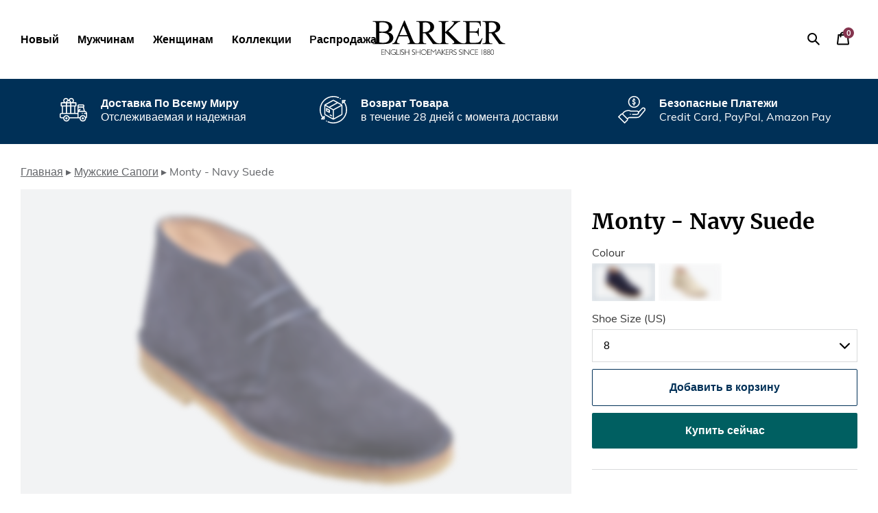

--- FILE ---
content_type: text/html; charset=utf-8
request_url: https://ru.barkershoes.com/collections/%D0%BC%D1%83%D0%B6%D1%81%D0%BA%D0%B8%D0%B5-%D0%B1%D0%BE%D1%82%D0%B8%D0%BD%D0%BA%D0%B8/products/monty-navy-suede
body_size: 49581
content:
<!doctype html>
<!--[if IE 9]> <html class="ie9 no-js supports-no-cookies" lang="en"> <![endif]-->
<!--[if (gt IE 9)|!(IE)]><!--> <html class="no-js supports-no-cookies" lang="en"> <!--<![endif]-->
<head>
  <meta name="yandex-verification" content="d4631262db495af7" />
    <!--   Adroll starts -->
 <script type="text/javascript" data-cookieconsent="marketing">
    function CookiebotCallback_OnAccept() {
        adroll_adv_id = "V4FFYPX5ZZBBFPOHKHSQXX";
        adroll_pix_id = "RTKYFAHWNZDSFHLEVX44CK";
        adroll_version = "2.0";

        (function(w, d, e, o, a) {
            w.__adroll_loaded = true;
            w.adroll = w.adroll || [];
            w.adroll.f = [ 'setProperties', 'identify', 'track' ];
            var roundtripUrl = "https://s.adroll.com/j/" + adroll_adv_id
                    + "/roundtrip.js";
            for (a = 0; a < w.adroll.f.length; a++) {
                w.adroll[w.adroll.f[a]] = w.adroll[w.adroll.f[a]] || (function(n) {
                    return function() {
                        w.adroll.push([ n, arguments ])
                    }
                })(w.adroll.f[a])
            }

            e = d.createElement('script');
            o = d.getElementsByTagName('script')[0];
            e.async = 1;
            e.src = roundtripUrl;
            o.parentNode.insertBefore(e, o);
        })(window, document);
    adroll.track("pageView");
    }
</script>
  
  <!-- Global site tag (gtag.js) - Google Analytics -->
<script async src="https://www.googletagmanager.com/gtag/js?id=G-W2F3506Y8R"></script>
<script>
  window.dataLayer = window.dataLayer || [];
  function gtag(){dataLayer.push(arguments);}
  gtag('js', new Date());

  gtag('config', 'G-W2F3506Y8R');
</script>
  
  
  <!--   Cookiebot header starts -->
<script id="Cookiebot" src="https://consent.cookiebot.com/uc.js" data-cbid="1fa8f024-f22a-4429-b1ce-6493865fb8e3" data-blockingmode="auto" type="text/javascript"></script>  <!--   Cookie bot header ends -->
  
  
  <meta charset="utf-8">
  <meta name="it-rating" content="it-rat-4cc45965d05aec758e327403c1b93530" />
  <meta http-equiv="X-UA-Compatible" content="IE=edge">
  <meta name="viewport" content="width=device-width,initial-scale=1">
  <meta name="theme-color" content="#003057">
  <link rel="canonical" href="https://ru.barkershoes.com/products/monty-navy-suede">
  <link rel="shortcut icon" href="//ru.barkershoes.com/cdn/shop/t/8/assets/favicon.ico?v=50998914828585890661684822738" type="image/x-icon" />
  <link rel="apple-touch-icon" href="//ru.barkershoes.com/cdn/shop/t/8/assets/apple-touch-icon_small.png?v=24423495085990447671684822738" />
  <link rel="apple-touch-icon" sizes="57x57" href="//ru.barkershoes.com/cdn/shop/t/8/assets/apple-touch-icon-57x57_small.png?v=24423495085990447671684822738" />
  <link rel="apple-touch-icon" sizes="72x72" href="//ru.barkershoes.com/cdn/shop/t/8/assets/apple-touch-icon-72x72_small.png?v=96659014898756898311684822738" />
  <link rel="apple-touch-icon" sizes="76x76" href="//ru.barkershoes.com/cdn/shop/t/8/assets/apple-touch-icon-76x76_small.png?v=179147774195634691961684822738" />
  <link rel="apple-touch-icon" sizes="114x114" href="//ru.barkershoes.com/cdn/shop/t/8/assets/apple-touch-icon-114x114_small.png?v=93214966827986880461684822738" />
  <link rel="apple-touch-icon" sizes="120x120" href="//ru.barkershoes.com/cdn/shop/t/8/assets/apple-touch-icon-120x120_small.png?v=67953935759164087681684822738" />
  <link rel="apple-touch-icon" sizes="144x144" href="//ru.barkershoes.com/cdn/shop/t/8/assets/apple-touch-icon-144x144_small.png?v=39033430641957908581684822738" />
  <link rel="apple-touch-icon" sizes="152x152" href="//ru.barkershoes.com/cdn/shop/t/8/assets/apple-touch-icon-152x152_small.png?v=67452096494974975981684822738" />
  <link rel="apple-touch-icon" sizes="180x180" href="//ru.barkershoes.com/cdn/shop/t/8/assets/apple-touch-icon-180x180_small.png?v=99666918517838908391684822738" />

  <title>Monty- ботинки, замша, цвет темно- синий|мужские ботинки|Баркер Шуз Ро &#124; Barker Shoes RU</title>

  
    <meta name="description" content="Стильные мужские замшевые ботинки нарезиновой подошве.">
  

  
<meta property="og:site_name" content="Barker Shoes RU">
<meta property="og:url" content="https://ru.barkershoes.com/products/monty-navy-suede">
<meta property="og:title" content="Monty - Navy Suede">
<meta property="og:type" content="product">
<meta property="og:description" content="Стильные мужские замшевые ботинки нарезиновой подошве."><meta property="og:price:amount" content="225.00">
  <meta property="og:price:currency" content="USD"><meta property="og:image" content="http://ru.barkershoes.com/cdn/shop/products/Monty_434956_NavySuede_2c50fab7-d289-43c8-867c-dee843525f19_1024x1024.png?v=1592475946"><meta property="og:image" content="http://ru.barkershoes.com/cdn/shop/products/Monty_434956_NavySuede_side_080aceda-cba6-4436-bbe5-a865ec320fa3_1024x1024.png?v=1592475946"><meta property="og:image" content="http://ru.barkershoes.com/cdn/shop/products/Monty_434956_NavySuede_top_e9973fb4-1361-4aa8-b0c1-4427e5bb2a93_1024x1024.png?v=1592475946">
<meta property="og:image:secure_url" content="https://ru.barkershoes.com/cdn/shop/products/Monty_434956_NavySuede_2c50fab7-d289-43c8-867c-dee843525f19_1024x1024.png?v=1592475946"><meta property="og:image:secure_url" content="https://ru.barkershoes.com/cdn/shop/products/Monty_434956_NavySuede_side_080aceda-cba6-4436-bbe5-a865ec320fa3_1024x1024.png?v=1592475946"><meta property="og:image:secure_url" content="https://ru.barkershoes.com/cdn/shop/products/Monty_434956_NavySuede_top_e9973fb4-1361-4aa8-b0c1-4427e5bb2a93_1024x1024.png?v=1592475946">

<meta name="twitter:site" content="@BarkerShoesLtd/">
<meta name="twitter:card" content="summary_large_image">
<meta name="twitter:title" content="Monty - Navy Suede">
<meta name="twitter:description" content="Стильные мужские замшевые ботинки нарезиновой подошве.">


  <link href="//ru.barkershoes.com/cdn/shop/t/8/assets/theme.scss.css?v=98295289467843255901763641769" rel="stylesheet" type="text/css" media="all" />

  <script>
    document.documentElement.className = document.documentElement.className.replace('no-js', 'js');

    window.theme = {
      strings: {
        addToCart: "Добавить в корзину",
        checkout: "Купить сейчас",
        soldOut: "Нет на складе",
        unavailable: "Недоступен"
      },
      moneyFormat: "${{amount}}"
    };
  </script>

  

  <script src="//ru.barkershoes.com/cdn/shop/t/8/assets/jquery-3.4.1.min.js?v=81049236547974671631684822738"></script>

  <!--[if (gt IE 9)|!(IE)]><!--><script src="//ru.barkershoes.com/cdn/shop/t/8/assets/lazysizes.min.js?v=8147953233334221341684822738" defer="defer"></script><!--<![endif]-->
  <!--[if lte IE 9]><script src="//ru.barkershoes.com/cdn/shop/t/8/assets/lazysizes.min.js?v=8147953233334221341684822738"></script><![endif]-->

  <!--[if (gt IE 9)|!(IE)]><!--><script src="//ru.barkershoes.com/cdn/shop/t/8/assets/vendor.js?v=97321584766551206291684822738" defer="defer"></script><!--<![endif]-->
  <!--[if lt IE 9]><script src="//ru.barkershoes.com/cdn/shop/t/8/assets/vendor.js?v=97321584766551206291684822738"></script><![endif]-->

  <!--[if (gt IE 9)|!(IE)]><!--><script src="//ru.barkershoes.com/cdn/shop/t/8/assets/theme.js?v=36608290277948274431763400921" defer="defer"></script><!--<![endif]-->
  <!--[if lt IE 9]><script src="//ru.barkershoes.com/cdn/shop/t/8/assets/theme.js?v=36608290277948274431763400921"></script><![endif]-->

  
      <link rel="alternate" hreflang ="en-GB" href="https://www.barkershoes.com/products/monty-navy-suede" />
      <link rel="alternate" hreflang ="en-US" href="https://us.barkershoes.com/products/monty-navy-suede" />
  

  <script>window.performance && window.performance.mark && window.performance.mark('shopify.content_for_header.start');</script><meta id="shopify-digital-wallet" name="shopify-digital-wallet" content="/41547202715/digital_wallets/dialog">
<meta name="shopify-checkout-api-token" content="594ba9308f5f201c9a3a6c1df19b54a2">
<meta id="in-context-paypal-metadata" data-shop-id="41547202715" data-venmo-supported="false" data-environment="production" data-locale="en_US" data-paypal-v4="true" data-currency="USD">
<link rel="alternate" type="application/json+oembed" href="https://ru.barkershoes.com/products/monty-navy-suede.oembed">
<script async="async" src="/checkouts/internal/preloads.js?locale=en-US"></script>
<link rel="preconnect" href="https://shop.app" crossorigin="anonymous">
<script async="async" src="https://shop.app/checkouts/internal/preloads.js?locale=en-US&shop_id=41547202715" crossorigin="anonymous"></script>
<script id="apple-pay-shop-capabilities" type="application/json">{"shopId":41547202715,"countryCode":"GB","currencyCode":"USD","merchantCapabilities":["supports3DS"],"merchantId":"gid:\/\/shopify\/Shop\/41547202715","merchantName":"Barker Shoes RU","requiredBillingContactFields":["postalAddress","email","phone"],"requiredShippingContactFields":["postalAddress","email","phone"],"shippingType":"shipping","supportedNetworks":["visa","maestro","masterCard","amex","discover","elo"],"total":{"type":"pending","label":"Barker Shoes RU","amount":"1.00"},"shopifyPaymentsEnabled":true,"supportsSubscriptions":true}</script>
<script id="shopify-features" type="application/json">{"accessToken":"594ba9308f5f201c9a3a6c1df19b54a2","betas":["rich-media-storefront-analytics"],"domain":"ru.barkershoes.com","predictiveSearch":true,"shopId":41547202715,"locale":"en"}</script>
<script>var Shopify = Shopify || {};
Shopify.shop = "barker-shoes-ltd-ru.myshopify.com";
Shopify.locale = "en";
Shopify.currency = {"active":"USD","rate":"1.0"};
Shopify.country = "US";
Shopify.theme = {"name":"Copy of Copy of Theme export  row-barkershoes-c...","id":131100573851,"schema_name":"Barker Shoes Ltd","schema_version":"1.11.0","theme_store_id":null,"role":"main"};
Shopify.theme.handle = "null";
Shopify.theme.style = {"id":null,"handle":null};
Shopify.cdnHost = "ru.barkershoes.com/cdn";
Shopify.routes = Shopify.routes || {};
Shopify.routes.root = "/";</script>
<script type="module">!function(o){(o.Shopify=o.Shopify||{}).modules=!0}(window);</script>
<script>!function(o){function n(){var o=[];function n(){o.push(Array.prototype.slice.apply(arguments))}return n.q=o,n}var t=o.Shopify=o.Shopify||{};t.loadFeatures=n(),t.autoloadFeatures=n()}(window);</script>
<script>
  window.ShopifyPay = window.ShopifyPay || {};
  window.ShopifyPay.apiHost = "shop.app\/pay";
  window.ShopifyPay.redirectState = null;
</script>
<script id="shop-js-analytics" type="application/json">{"pageType":"product"}</script>
<script defer="defer" async type="module" src="//ru.barkershoes.com/cdn/shopifycloud/shop-js/modules/v2/client.init-shop-cart-sync_IZsNAliE.en.esm.js"></script>
<script defer="defer" async type="module" src="//ru.barkershoes.com/cdn/shopifycloud/shop-js/modules/v2/chunk.common_0OUaOowp.esm.js"></script>
<script type="module">
  await import("//ru.barkershoes.com/cdn/shopifycloud/shop-js/modules/v2/client.init-shop-cart-sync_IZsNAliE.en.esm.js");
await import("//ru.barkershoes.com/cdn/shopifycloud/shop-js/modules/v2/chunk.common_0OUaOowp.esm.js");

  window.Shopify.SignInWithShop?.initShopCartSync?.({"fedCMEnabled":true,"windoidEnabled":true});

</script>
<script>
  window.Shopify = window.Shopify || {};
  if (!window.Shopify.featureAssets) window.Shopify.featureAssets = {};
  window.Shopify.featureAssets['shop-js'] = {"shop-cart-sync":["modules/v2/client.shop-cart-sync_DLOhI_0X.en.esm.js","modules/v2/chunk.common_0OUaOowp.esm.js"],"init-fed-cm":["modules/v2/client.init-fed-cm_C6YtU0w6.en.esm.js","modules/v2/chunk.common_0OUaOowp.esm.js"],"shop-button":["modules/v2/client.shop-button_BCMx7GTG.en.esm.js","modules/v2/chunk.common_0OUaOowp.esm.js"],"shop-cash-offers":["modules/v2/client.shop-cash-offers_BT26qb5j.en.esm.js","modules/v2/chunk.common_0OUaOowp.esm.js","modules/v2/chunk.modal_CGo_dVj3.esm.js"],"init-windoid":["modules/v2/client.init-windoid_B9PkRMql.en.esm.js","modules/v2/chunk.common_0OUaOowp.esm.js"],"init-shop-email-lookup-coordinator":["modules/v2/client.init-shop-email-lookup-coordinator_DZkqjsbU.en.esm.js","modules/v2/chunk.common_0OUaOowp.esm.js"],"shop-toast-manager":["modules/v2/client.shop-toast-manager_Di2EnuM7.en.esm.js","modules/v2/chunk.common_0OUaOowp.esm.js"],"shop-login-button":["modules/v2/client.shop-login-button_BtqW_SIO.en.esm.js","modules/v2/chunk.common_0OUaOowp.esm.js","modules/v2/chunk.modal_CGo_dVj3.esm.js"],"avatar":["modules/v2/client.avatar_BTnouDA3.en.esm.js"],"pay-button":["modules/v2/client.pay-button_CWa-C9R1.en.esm.js","modules/v2/chunk.common_0OUaOowp.esm.js"],"init-shop-cart-sync":["modules/v2/client.init-shop-cart-sync_IZsNAliE.en.esm.js","modules/v2/chunk.common_0OUaOowp.esm.js"],"init-customer-accounts":["modules/v2/client.init-customer-accounts_DenGwJTU.en.esm.js","modules/v2/client.shop-login-button_BtqW_SIO.en.esm.js","modules/v2/chunk.common_0OUaOowp.esm.js","modules/v2/chunk.modal_CGo_dVj3.esm.js"],"init-shop-for-new-customer-accounts":["modules/v2/client.init-shop-for-new-customer-accounts_JdHXxpS9.en.esm.js","modules/v2/client.shop-login-button_BtqW_SIO.en.esm.js","modules/v2/chunk.common_0OUaOowp.esm.js","modules/v2/chunk.modal_CGo_dVj3.esm.js"],"init-customer-accounts-sign-up":["modules/v2/client.init-customer-accounts-sign-up_D6__K_p8.en.esm.js","modules/v2/client.shop-login-button_BtqW_SIO.en.esm.js","modules/v2/chunk.common_0OUaOowp.esm.js","modules/v2/chunk.modal_CGo_dVj3.esm.js"],"checkout-modal":["modules/v2/client.checkout-modal_C_ZQDY6s.en.esm.js","modules/v2/chunk.common_0OUaOowp.esm.js","modules/v2/chunk.modal_CGo_dVj3.esm.js"],"shop-follow-button":["modules/v2/client.shop-follow-button_XetIsj8l.en.esm.js","modules/v2/chunk.common_0OUaOowp.esm.js","modules/v2/chunk.modal_CGo_dVj3.esm.js"],"lead-capture":["modules/v2/client.lead-capture_DvA72MRN.en.esm.js","modules/v2/chunk.common_0OUaOowp.esm.js","modules/v2/chunk.modal_CGo_dVj3.esm.js"],"shop-login":["modules/v2/client.shop-login_ClXNxyh6.en.esm.js","modules/v2/chunk.common_0OUaOowp.esm.js","modules/v2/chunk.modal_CGo_dVj3.esm.js"],"payment-terms":["modules/v2/client.payment-terms_CNlwjfZz.en.esm.js","modules/v2/chunk.common_0OUaOowp.esm.js","modules/v2/chunk.modal_CGo_dVj3.esm.js"]};
</script>
<script>(function() {
  var isLoaded = false;
  function asyncLoad() {
    if (isLoaded) return;
    isLoaded = true;
    var urls = ["https:\/\/embed.tawk.to\/widget-script\/5e71dfd88d24fc2265884e19\/default.js?shop=barker-shoes-ltd-ru.myshopify.com","https:\/\/shopify.rakutenadvertising.io\/rakuten_advertising.js?shop=barker-shoes-ltd-ru.myshopify.com","https:\/\/tag.rmp.rakuten.com\/123953.ct.js?shop=barker-shoes-ltd-ru.myshopify.com","https:\/\/js.smile.io\/v1\/smile-shopify.js?shop=barker-shoes-ltd-ru.myshopify.com","https:\/\/cdn.shopify.com\/s\/files\/1\/0415\/4720\/2715\/t\/2\/assets\/pop_41547202715.js?v=1666163443\u0026shop=barker-shoes-ltd-ru.myshopify.com","https:\/\/r1-t.trackedlink.net\/_dmspt.js?shop=barker-shoes-ltd-ru.myshopify.com"];
    for (var i = 0; i < urls.length; i++) {
      var s = document.createElement('script');
      s.type = 'text/javascript';
      s.async = true;
      s.src = urls[i];
      var x = document.getElementsByTagName('script')[0];
      x.parentNode.insertBefore(s, x);
    }
  };
  if(window.attachEvent) {
    window.attachEvent('onload', asyncLoad);
  } else {
    window.addEventListener('load', asyncLoad, false);
  }
})();</script>
<script id="__st">var __st={"a":41547202715,"offset":10800,"reqid":"63c02364-756b-4e4f-ab76-3246280336d8-1768530370","pageurl":"ru.barkershoes.com\/collections\/%D0%BC%D1%83%D0%B6%D1%81%D0%BA%D0%B8%D0%B5-%D0%B1%D0%BE%D1%82%D0%B8%D0%BD%D0%BA%D0%B8\/products\/monty-navy-suede","u":"2b63b8d7915a","p":"product","rtyp":"product","rid":5306513752219};</script>
<script>window.ShopifyPaypalV4VisibilityTracking = true;</script>
<script id="captcha-bootstrap">!function(){'use strict';const t='contact',e='account',n='new_comment',o=[[t,t],['blogs',n],['comments',n],[t,'customer']],c=[[e,'customer_login'],[e,'guest_login'],[e,'recover_customer_password'],[e,'create_customer']],r=t=>t.map((([t,e])=>`form[action*='/${t}']:not([data-nocaptcha='true']) input[name='form_type'][value='${e}']`)).join(','),a=t=>()=>t?[...document.querySelectorAll(t)].map((t=>t.form)):[];function s(){const t=[...o],e=r(t);return a(e)}const i='password',u='form_key',d=['recaptcha-v3-token','g-recaptcha-response','h-captcha-response',i],f=()=>{try{return window.sessionStorage}catch{return}},m='__shopify_v',_=t=>t.elements[u];function p(t,e,n=!1){try{const o=window.sessionStorage,c=JSON.parse(o.getItem(e)),{data:r}=function(t){const{data:e,action:n}=t;return t[m]||n?{data:e,action:n}:{data:t,action:n}}(c);for(const[e,n]of Object.entries(r))t.elements[e]&&(t.elements[e].value=n);n&&o.removeItem(e)}catch(o){console.error('form repopulation failed',{error:o})}}const l='form_type',E='cptcha';function T(t){t.dataset[E]=!0}const w=window,h=w.document,L='Shopify',v='ce_forms',y='captcha';let A=!1;((t,e)=>{const n=(g='f06e6c50-85a8-45c8-87d0-21a2b65856fe',I='https://cdn.shopify.com/shopifycloud/storefront-forms-hcaptcha/ce_storefront_forms_captcha_hcaptcha.v1.5.2.iife.js',D={infoText:'Protected by hCaptcha',privacyText:'Privacy',termsText:'Terms'},(t,e,n)=>{const o=w[L][v],c=o.bindForm;if(c)return c(t,g,e,D).then(n);var r;o.q.push([[t,g,e,D],n]),r=I,A||(h.body.append(Object.assign(h.createElement('script'),{id:'captcha-provider',async:!0,src:r})),A=!0)});var g,I,D;w[L]=w[L]||{},w[L][v]=w[L][v]||{},w[L][v].q=[],w[L][y]=w[L][y]||{},w[L][y].protect=function(t,e){n(t,void 0,e),T(t)},Object.freeze(w[L][y]),function(t,e,n,w,h,L){const[v,y,A,g]=function(t,e,n){const i=e?o:[],u=t?c:[],d=[...i,...u],f=r(d),m=r(i),_=r(d.filter((([t,e])=>n.includes(e))));return[a(f),a(m),a(_),s()]}(w,h,L),I=t=>{const e=t.target;return e instanceof HTMLFormElement?e:e&&e.form},D=t=>v().includes(t);t.addEventListener('submit',(t=>{const e=I(t);if(!e)return;const n=D(e)&&!e.dataset.hcaptchaBound&&!e.dataset.recaptchaBound,o=_(e),c=g().includes(e)&&(!o||!o.value);(n||c)&&t.preventDefault(),c&&!n&&(function(t){try{if(!f())return;!function(t){const e=f();if(!e)return;const n=_(t);if(!n)return;const o=n.value;o&&e.removeItem(o)}(t);const e=Array.from(Array(32),(()=>Math.random().toString(36)[2])).join('');!function(t,e){_(t)||t.append(Object.assign(document.createElement('input'),{type:'hidden',name:u})),t.elements[u].value=e}(t,e),function(t,e){const n=f();if(!n)return;const o=[...t.querySelectorAll(`input[type='${i}']`)].map((({name:t})=>t)),c=[...d,...o],r={};for(const[a,s]of new FormData(t).entries())c.includes(a)||(r[a]=s);n.setItem(e,JSON.stringify({[m]:1,action:t.action,data:r}))}(t,e)}catch(e){console.error('failed to persist form',e)}}(e),e.submit())}));const S=(t,e)=>{t&&!t.dataset[E]&&(n(t,e.some((e=>e===t))),T(t))};for(const o of['focusin','change'])t.addEventListener(o,(t=>{const e=I(t);D(e)&&S(e,y())}));const B=e.get('form_key'),M=e.get(l),P=B&&M;t.addEventListener('DOMContentLoaded',(()=>{const t=y();if(P)for(const e of t)e.elements[l].value===M&&p(e,B);[...new Set([...A(),...v().filter((t=>'true'===t.dataset.shopifyCaptcha))])].forEach((e=>S(e,t)))}))}(h,new URLSearchParams(w.location.search),n,t,e,['guest_login'])})(!0,!0)}();</script>
<script integrity="sha256-4kQ18oKyAcykRKYeNunJcIwy7WH5gtpwJnB7kiuLZ1E=" data-source-attribution="shopify.loadfeatures" defer="defer" src="//ru.barkershoes.com/cdn/shopifycloud/storefront/assets/storefront/load_feature-a0a9edcb.js" crossorigin="anonymous"></script>
<script crossorigin="anonymous" defer="defer" src="//ru.barkershoes.com/cdn/shopifycloud/storefront/assets/shopify_pay/storefront-65b4c6d7.js?v=20250812"></script>
<script data-source-attribution="shopify.dynamic_checkout.dynamic.init">var Shopify=Shopify||{};Shopify.PaymentButton=Shopify.PaymentButton||{isStorefrontPortableWallets:!0,init:function(){window.Shopify.PaymentButton.init=function(){};var t=document.createElement("script");t.src="https://ru.barkershoes.com/cdn/shopifycloud/portable-wallets/latest/portable-wallets.en.js",t.type="module",document.head.appendChild(t)}};
</script>
<script data-source-attribution="shopify.dynamic_checkout.buyer_consent">
  function portableWalletsHideBuyerConsent(e){var t=document.getElementById("shopify-buyer-consent"),n=document.getElementById("shopify-subscription-policy-button");t&&n&&(t.classList.add("hidden"),t.setAttribute("aria-hidden","true"),n.removeEventListener("click",e))}function portableWalletsShowBuyerConsent(e){var t=document.getElementById("shopify-buyer-consent"),n=document.getElementById("shopify-subscription-policy-button");t&&n&&(t.classList.remove("hidden"),t.removeAttribute("aria-hidden"),n.addEventListener("click",e))}window.Shopify?.PaymentButton&&(window.Shopify.PaymentButton.hideBuyerConsent=portableWalletsHideBuyerConsent,window.Shopify.PaymentButton.showBuyerConsent=portableWalletsShowBuyerConsent);
</script>
<script data-source-attribution="shopify.dynamic_checkout.cart.bootstrap">document.addEventListener("DOMContentLoaded",(function(){function t(){return document.querySelector("shopify-accelerated-checkout-cart, shopify-accelerated-checkout")}if(t())Shopify.PaymentButton.init();else{new MutationObserver((function(e,n){t()&&(Shopify.PaymentButton.init(),n.disconnect())})).observe(document.body,{childList:!0,subtree:!0})}}));
</script>
<link id="shopify-accelerated-checkout-styles" rel="stylesheet" media="screen" href="https://ru.barkershoes.com/cdn/shopifycloud/portable-wallets/latest/accelerated-checkout-backwards-compat.css" crossorigin="anonymous">
<style id="shopify-accelerated-checkout-cart">
        #shopify-buyer-consent {
  margin-top: 1em;
  display: inline-block;
  width: 100%;
}

#shopify-buyer-consent.hidden {
  display: none;
}

#shopify-subscription-policy-button {
  background: none;
  border: none;
  padding: 0;
  text-decoration: underline;
  font-size: inherit;
  cursor: pointer;
}

#shopify-subscription-policy-button::before {
  box-shadow: none;
}

      </style>

<script>window.performance && window.performance.mark && window.performance.mark('shopify.content_for_header.end');</script>
  <meta name="google-site-verification" content="KFGJSEGfvFtOzHYv44WVztuXyUJmjJPEKWboNufTElg" />
  <meta name = "yandex-verification" content = "0c80cdf5fcb2f2fc" />

<script type="text/javascript">
  window.Pop = window.Pop || {};
  window.Pop.common = window.Pop.common || {};
  window.Pop.common.shop = {
    permanent_domain: 'barker-shoes-ltd-ru.myshopify.com',
    currency: "USD",
    money_format: "${{amount}}",
    id: 41547202715
  };
  

  window.Pop.common.template = 'product';
  window.Pop.common.cart = {};
  window.Pop.common.vapid_public_key = "BJuXCmrtTK335SuczdNVYrGVtP_WXn4jImChm49st7K7z7e8gxSZUKk4DhUpk8j2Xpiw5G4-ylNbMKLlKkUEU98=";
  window.Pop.global_config = {"asset_urls":{"loy":{},"rev":{},"pu":{"init_js":null},"widgets":{"init_js":"https:\/\/cdn.shopify.com\/s\/files\/1\/0194\/1736\/6592\/t\/1\/assets\/ba_widget_init.js?v=1743185715","modal_js":"https:\/\/cdn.shopify.com\/s\/files\/1\/0194\/1736\/6592\/t\/1\/assets\/ba_widget_modal.js?v=1728041538","modal_css":"https:\/\/cdn.shopify.com\/s\/files\/1\/0194\/1736\/6592\/t\/1\/assets\/ba_widget_modal.css?v=1654723622"},"forms":{},"global":{"helper_js":"https:\/\/cdn.shopify.com\/s\/files\/1\/0194\/1736\/6592\/t\/1\/assets\/ba_pop_tracking.js?v=1704919189"}},"proxy_paths":{"pop":"\/apps\/ba-pop","app_metrics":"\/apps\/ba-pop\/app_metrics","push_subscription":"\/apps\/ba-pop\/push"},"aat":["pop"],"pv":false,"sts":false,"bam":true,"batc":true,"base_money_format":"${{amount}}","online_store_version":1,"loy_js_api_enabled":false,"shop":{"id":41547202715,"name":"Barker Shoes RU","domain":"ru.barkershoes.com"}};
  window.Pop.widgets_config = {"id":43361,"active":false,"frequency_limit_amount":1000,"frequency_limit_time_unit":"days","background_image":{"position":"left","widget_background_preview_url":"https:\/\/activestorage-public.s3.us-west-2.amazonaws.com\/6mhbqgk15tc8d1pwszvddyh8zgcx"},"initial_state":{"body":"Sign up and unlock your instant discount","title":"Get 20% off your order","cta_text":"Claim Discount","show_email":"true","action_text":"Saving...","footer_text":"You are signing up to our newsletters and can unsubscribe at any time.","dismiss_text":"No thanks","email_placeholder":"Email Address","phone_placeholder":"Phone Number"},"success_state":{"body":"Thanks for subscribing and can unsubscribe at any time.","title":" ","cta_text":"Continue shopping","cta_action":"dismiss","redirect_url":"","open_url_new_tab":"false"},"closed_state":{"action":"close_widget","font_size":"20","action_text":"GET 10% OFF","display_offset":"300","display_position":"left"},"error_state":{"submit_error":"Sorry, please try again later","invalid_email":"Please enter valid email address!","error_subscribing":"Error subscribing, try again later","already_registered":"You have already registered","invalid_phone_number":"Please enter valid phone number!"},"trigger":{"action":"on_timer","delay_in_seconds":"0"},"colors":{"link_color":"#4FC3F7","sticky_bar_bg":"#C62828","cta_font_color":"#fff","body_font_color":"#000","sticky_bar_text":"#fff","background_color":"#fff","error_text_color":"#ff2626","title_font_color":"#000","footer_font_color":"#bbb","dismiss_font_color":"#bbb","cta_background_color":"#003050","sticky_coupon_bar_bg":"#286ef8","error_text_background":"","sticky_coupon_bar_text":"#fff"},"sticky_coupon_bar":{"enabled":"false","message":"Don't forget to use your code"},"display_style":{"font":"Arial","size":"large","align":"center"},"dismissable":true,"has_background":true,"opt_in_channels":["email"],"rules":[],"widget_css":".powered_by_rivo{\n  display: none;\n}\n.ba_widget_main_design {\n  background: #fff;\n}\n.ba_widget_content{text-align: center}\n.ba_widget_parent{\n  font-family: Arial;\n}\n.ba_widget_parent.background{\n}\n.ba_widget_left_content{\n  background-image: url(\"https:\/\/d15d3imw3mjndz.cloudfront.net\/6mhbqgk15tc8d1pwszvddyh8zgcx\");\n}\n.ba_widget_right_content{\n}\n#ba_widget_cta_button:disabled{\n  background: #003050cc;\n}\n#ba_widget_cta_button{\n  background: #003050;\n  color: #fff;\n}\n#ba_widget_cta_button:after {\n  background: #003050e0;\n}\n.ba_initial_state_title, .ba_success_state_title{\n  color: #000;\n}\n.ba_initial_state_body, .ba_success_state_body{\n  color: #000;\n}\n.ba_initial_state_dismiss_text{\n  color: #bbb;\n}\n.ba_initial_state_footer_text, .ba_initial_state_sms_agreement{\n  color: #bbb;\n}\n.ba_widget_error{\n  color: #ff2626;\n  background: ;\n}\n.ba_link_color{\n  color: #4FC3F7;\n}\n","custom_css":null,"logo":null};
</script>


<script type="text/javascript">
  

  (function() {
    //Global snippet for Email Popups
    //this is updated automatically - do not edit manually.
    document.addEventListener('DOMContentLoaded', function() {
      function loadScript(src, defer, done) {
        var js = document.createElement('script');
        js.src = src;
        js.defer = defer;
        js.onload = function(){done();};
        js.onerror = function(){
          done(new Error('Failed to load script ' + src));
        };
        document.head.appendChild(js);
      }

      function browserSupportsAllFeatures() {
        return window.Promise && window.fetch && window.Symbol;
      }

      if (browserSupportsAllFeatures()) {
        main();
      } else {
        loadScript('https://cdnjs.cloudflare.com/polyfill/v3/polyfill.min.js?features=Promise,fetch', true, main);
      }

      function loadAppScripts(){
        const popAppEmbedEnabled = document.getElementById("pop-app-embed-init");

        if (window.Pop.global_config.aat.includes("pop") && !popAppEmbedEnabled){
          loadScript(window.Pop.global_config.asset_urls.widgets.init_js, true, function(){});
        }
      }

      function main(err) {
        loadScript(window.Pop.global_config.asset_urls.global.helper_js, false, loadAppScripts);
      }
    });
  })();
</script>

<script src="https://cdn.shopify.com/extensions/1aff304a-11ec-47a0-aee1-7f4ae56792d4/tydal-popups-email-pop-ups-4/assets/pop-app-embed.js" type="text/javascript" defer="defer"></script>
<link href="https://monorail-edge.shopifysvc.com" rel="dns-prefetch">
<script>(function(){if ("sendBeacon" in navigator && "performance" in window) {try {var session_token_from_headers = performance.getEntriesByType('navigation')[0].serverTiming.find(x => x.name == '_s').description;} catch {var session_token_from_headers = undefined;}var session_cookie_matches = document.cookie.match(/_shopify_s=([^;]*)/);var session_token_from_cookie = session_cookie_matches && session_cookie_matches.length === 2 ? session_cookie_matches[1] : "";var session_token = session_token_from_headers || session_token_from_cookie || "";function handle_abandonment_event(e) {var entries = performance.getEntries().filter(function(entry) {return /monorail-edge.shopifysvc.com/.test(entry.name);});if (!window.abandonment_tracked && entries.length === 0) {window.abandonment_tracked = true;var currentMs = Date.now();var navigation_start = performance.timing.navigationStart;var payload = {shop_id: 41547202715,url: window.location.href,navigation_start,duration: currentMs - navigation_start,session_token,page_type: "product"};window.navigator.sendBeacon("https://monorail-edge.shopifysvc.com/v1/produce", JSON.stringify({schema_id: "online_store_buyer_site_abandonment/1.1",payload: payload,metadata: {event_created_at_ms: currentMs,event_sent_at_ms: currentMs}}));}}window.addEventListener('pagehide', handle_abandonment_event);}}());</script>
<script id="web-pixels-manager-setup">(function e(e,d,r,n,o){if(void 0===o&&(o={}),!Boolean(null===(a=null===(i=window.Shopify)||void 0===i?void 0:i.analytics)||void 0===a?void 0:a.replayQueue)){var i,a;window.Shopify=window.Shopify||{};var t=window.Shopify;t.analytics=t.analytics||{};var s=t.analytics;s.replayQueue=[],s.publish=function(e,d,r){return s.replayQueue.push([e,d,r]),!0};try{self.performance.mark("wpm:start")}catch(e){}var l=function(){var e={modern:/Edge?\/(1{2}[4-9]|1[2-9]\d|[2-9]\d{2}|\d{4,})\.\d+(\.\d+|)|Firefox\/(1{2}[4-9]|1[2-9]\d|[2-9]\d{2}|\d{4,})\.\d+(\.\d+|)|Chrom(ium|e)\/(9{2}|\d{3,})\.\d+(\.\d+|)|(Maci|X1{2}).+ Version\/(15\.\d+|(1[6-9]|[2-9]\d|\d{3,})\.\d+)([,.]\d+|)( \(\w+\)|)( Mobile\/\w+|) Safari\/|Chrome.+OPR\/(9{2}|\d{3,})\.\d+\.\d+|(CPU[ +]OS|iPhone[ +]OS|CPU[ +]iPhone|CPU IPhone OS|CPU iPad OS)[ +]+(15[._]\d+|(1[6-9]|[2-9]\d|\d{3,})[._]\d+)([._]\d+|)|Android:?[ /-](13[3-9]|1[4-9]\d|[2-9]\d{2}|\d{4,})(\.\d+|)(\.\d+|)|Android.+Firefox\/(13[5-9]|1[4-9]\d|[2-9]\d{2}|\d{4,})\.\d+(\.\d+|)|Android.+Chrom(ium|e)\/(13[3-9]|1[4-9]\d|[2-9]\d{2}|\d{4,})\.\d+(\.\d+|)|SamsungBrowser\/([2-9]\d|\d{3,})\.\d+/,legacy:/Edge?\/(1[6-9]|[2-9]\d|\d{3,})\.\d+(\.\d+|)|Firefox\/(5[4-9]|[6-9]\d|\d{3,})\.\d+(\.\d+|)|Chrom(ium|e)\/(5[1-9]|[6-9]\d|\d{3,})\.\d+(\.\d+|)([\d.]+$|.*Safari\/(?![\d.]+ Edge\/[\d.]+$))|(Maci|X1{2}).+ Version\/(10\.\d+|(1[1-9]|[2-9]\d|\d{3,})\.\d+)([,.]\d+|)( \(\w+\)|)( Mobile\/\w+|) Safari\/|Chrome.+OPR\/(3[89]|[4-9]\d|\d{3,})\.\d+\.\d+|(CPU[ +]OS|iPhone[ +]OS|CPU[ +]iPhone|CPU IPhone OS|CPU iPad OS)[ +]+(10[._]\d+|(1[1-9]|[2-9]\d|\d{3,})[._]\d+)([._]\d+|)|Android:?[ /-](13[3-9]|1[4-9]\d|[2-9]\d{2}|\d{4,})(\.\d+|)(\.\d+|)|Mobile Safari.+OPR\/([89]\d|\d{3,})\.\d+\.\d+|Android.+Firefox\/(13[5-9]|1[4-9]\d|[2-9]\d{2}|\d{4,})\.\d+(\.\d+|)|Android.+Chrom(ium|e)\/(13[3-9]|1[4-9]\d|[2-9]\d{2}|\d{4,})\.\d+(\.\d+|)|Android.+(UC? ?Browser|UCWEB|U3)[ /]?(15\.([5-9]|\d{2,})|(1[6-9]|[2-9]\d|\d{3,})\.\d+)\.\d+|SamsungBrowser\/(5\.\d+|([6-9]|\d{2,})\.\d+)|Android.+MQ{2}Browser\/(14(\.(9|\d{2,})|)|(1[5-9]|[2-9]\d|\d{3,})(\.\d+|))(\.\d+|)|K[Aa][Ii]OS\/(3\.\d+|([4-9]|\d{2,})\.\d+)(\.\d+|)/},d=e.modern,r=e.legacy,n=navigator.userAgent;return n.match(d)?"modern":n.match(r)?"legacy":"unknown"}(),u="modern"===l?"modern":"legacy",c=(null!=n?n:{modern:"",legacy:""})[u],f=function(e){return[e.baseUrl,"/wpm","/b",e.hashVersion,"modern"===e.buildTarget?"m":"l",".js"].join("")}({baseUrl:d,hashVersion:r,buildTarget:u}),m=function(e){var d=e.version,r=e.bundleTarget,n=e.surface,o=e.pageUrl,i=e.monorailEndpoint;return{emit:function(e){var a=e.status,t=e.errorMsg,s=(new Date).getTime(),l=JSON.stringify({metadata:{event_sent_at_ms:s},events:[{schema_id:"web_pixels_manager_load/3.1",payload:{version:d,bundle_target:r,page_url:o,status:a,surface:n,error_msg:t},metadata:{event_created_at_ms:s}}]});if(!i)return console&&console.warn&&console.warn("[Web Pixels Manager] No Monorail endpoint provided, skipping logging."),!1;try{return self.navigator.sendBeacon.bind(self.navigator)(i,l)}catch(e){}var u=new XMLHttpRequest;try{return u.open("POST",i,!0),u.setRequestHeader("Content-Type","text/plain"),u.send(l),!0}catch(e){return console&&console.warn&&console.warn("[Web Pixels Manager] Got an unhandled error while logging to Monorail."),!1}}}}({version:r,bundleTarget:l,surface:e.surface,pageUrl:self.location.href,monorailEndpoint:e.monorailEndpoint});try{o.browserTarget=l,function(e){var d=e.src,r=e.async,n=void 0===r||r,o=e.onload,i=e.onerror,a=e.sri,t=e.scriptDataAttributes,s=void 0===t?{}:t,l=document.createElement("script"),u=document.querySelector("head"),c=document.querySelector("body");if(l.async=n,l.src=d,a&&(l.integrity=a,l.crossOrigin="anonymous"),s)for(var f in s)if(Object.prototype.hasOwnProperty.call(s,f))try{l.dataset[f]=s[f]}catch(e){}if(o&&l.addEventListener("load",o),i&&l.addEventListener("error",i),u)u.appendChild(l);else{if(!c)throw new Error("Did not find a head or body element to append the script");c.appendChild(l)}}({src:f,async:!0,onload:function(){if(!function(){var e,d;return Boolean(null===(d=null===(e=window.Shopify)||void 0===e?void 0:e.analytics)||void 0===d?void 0:d.initialized)}()){var d=window.webPixelsManager.init(e)||void 0;if(d){var r=window.Shopify.analytics;r.replayQueue.forEach((function(e){var r=e[0],n=e[1],o=e[2];d.publishCustomEvent(r,n,o)})),r.replayQueue=[],r.publish=d.publishCustomEvent,r.visitor=d.visitor,r.initialized=!0}}},onerror:function(){return m.emit({status:"failed",errorMsg:"".concat(f," has failed to load")})},sri:function(e){var d=/^sha384-[A-Za-z0-9+/=]+$/;return"string"==typeof e&&d.test(e)}(c)?c:"",scriptDataAttributes:o}),m.emit({status:"loading"})}catch(e){m.emit({status:"failed",errorMsg:(null==e?void 0:e.message)||"Unknown error"})}}})({shopId: 41547202715,storefrontBaseUrl: "https://ru.barkershoes.com",extensionsBaseUrl: "https://extensions.shopifycdn.com/cdn/shopifycloud/web-pixels-manager",monorailEndpoint: "https://monorail-edge.shopifysvc.com/unstable/produce_batch",surface: "storefront-renderer",enabledBetaFlags: ["2dca8a86"],webPixelsConfigList: [{"id":"260636827","configuration":"{\"pixel_id\":\"2218738085041889\",\"pixel_type\":\"facebook_pixel\",\"metaapp_system_user_token\":\"-\"}","eventPayloadVersion":"v1","runtimeContext":"OPEN","scriptVersion":"ca16bc87fe92b6042fbaa3acc2fbdaa6","type":"APP","apiClientId":2329312,"privacyPurposes":["ANALYTICS","MARKETING","SALE_OF_DATA"],"dataSharingAdjustments":{"protectedCustomerApprovalScopes":["read_customer_address","read_customer_email","read_customer_name","read_customer_personal_data","read_customer_phone"]}},{"id":"shopify-app-pixel","configuration":"{}","eventPayloadVersion":"v1","runtimeContext":"STRICT","scriptVersion":"0450","apiClientId":"shopify-pixel","type":"APP","privacyPurposes":["ANALYTICS","MARKETING"]},{"id":"shopify-custom-pixel","eventPayloadVersion":"v1","runtimeContext":"LAX","scriptVersion":"0450","apiClientId":"shopify-pixel","type":"CUSTOM","privacyPurposes":["ANALYTICS","MARKETING"]}],isMerchantRequest: false,initData: {"shop":{"name":"Barker Shoes RU","paymentSettings":{"currencyCode":"USD"},"myshopifyDomain":"barker-shoes-ltd-ru.myshopify.com","countryCode":"GB","storefrontUrl":"https:\/\/ru.barkershoes.com"},"customer":null,"cart":null,"checkout":null,"productVariants":[{"price":{"amount":225.0,"currencyCode":"USD"},"product":{"title":"Monty - Navy Suede","vendor":"Barker Shoes Ltd","id":"5306513752219","untranslatedTitle":"Monty - Navy Suede","url":"\/products\/monty-navy-suede","type":"Mens"},"id":"34665867215003","image":{"src":"\/\/ru.barkershoes.com\/cdn\/shop\/products\/Monty_434956_NavySuede_2c50fab7-d289-43c8-867c-dee843525f19.png?v=1592475946"},"sku":"434956390","title":"6","untranslatedTitle":"6"},{"price":{"amount":225.0,"currencyCode":"USD"},"product":{"title":"Monty - Navy Suede","vendor":"Barker Shoes Ltd","id":"5306513752219","untranslatedTitle":"Monty - Navy Suede","url":"\/products\/monty-navy-suede","type":"Mens"},"id":"34665867247771","image":{"src":"\/\/ru.barkershoes.com\/cdn\/shop\/products\/Monty_434956_NavySuede_2c50fab7-d289-43c8-867c-dee843525f19.png?v=1592475946"},"sku":"434956395","title":"6,5","untranslatedTitle":"6,5"},{"price":{"amount":225.0,"currencyCode":"USD"},"product":{"title":"Monty - Navy Suede","vendor":"Barker Shoes Ltd","id":"5306513752219","untranslatedTitle":"Monty - Navy Suede","url":"\/products\/monty-navy-suede","type":"Mens"},"id":"34665867280539","image":{"src":"\/\/ru.barkershoes.com\/cdn\/shop\/products\/Monty_434956_NavySuede_2c50fab7-d289-43c8-867c-dee843525f19.png?v=1592475946"},"sku":"434956400","title":"7","untranslatedTitle":"7"},{"price":{"amount":225.0,"currencyCode":"USD"},"product":{"title":"Monty - Navy Suede","vendor":"Barker Shoes Ltd","id":"5306513752219","untranslatedTitle":"Monty - Navy Suede","url":"\/products\/monty-navy-suede","type":"Mens"},"id":"34665867346075","image":{"src":"\/\/ru.barkershoes.com\/cdn\/shop\/products\/Monty_434956_NavySuede_2c50fab7-d289-43c8-867c-dee843525f19.png?v=1592475946"},"sku":"434956405","title":"7,5","untranslatedTitle":"7,5"},{"price":{"amount":225.0,"currencyCode":"USD"},"product":{"title":"Monty - Navy Suede","vendor":"Barker Shoes Ltd","id":"5306513752219","untranslatedTitle":"Monty - Navy Suede","url":"\/products\/monty-navy-suede","type":"Mens"},"id":"34665867378843","image":{"src":"\/\/ru.barkershoes.com\/cdn\/shop\/products\/Monty_434956_NavySuede_2c50fab7-d289-43c8-867c-dee843525f19.png?v=1592475946"},"sku":"434956410","title":"8","untranslatedTitle":"8"},{"price":{"amount":225.0,"currencyCode":"USD"},"product":{"title":"Monty - Navy Suede","vendor":"Barker Shoes Ltd","id":"5306513752219","untranslatedTitle":"Monty - Navy Suede","url":"\/products\/monty-navy-suede","type":"Mens"},"id":"34665867411611","image":{"src":"\/\/ru.barkershoes.com\/cdn\/shop\/products\/Monty_434956_NavySuede_2c50fab7-d289-43c8-867c-dee843525f19.png?v=1592475946"},"sku":"434956415","title":"8,5","untranslatedTitle":"8,5"},{"price":{"amount":225.0,"currencyCode":"USD"},"product":{"title":"Monty - Navy Suede","vendor":"Barker Shoes Ltd","id":"5306513752219","untranslatedTitle":"Monty - Navy Suede","url":"\/products\/monty-navy-suede","type":"Mens"},"id":"34665867444379","image":{"src":"\/\/ru.barkershoes.com\/cdn\/shop\/products\/Monty_434956_NavySuede_2c50fab7-d289-43c8-867c-dee843525f19.png?v=1592475946"},"sku":"434956420","title":"9","untranslatedTitle":"9"},{"price":{"amount":225.0,"currencyCode":"USD"},"product":{"title":"Monty - Navy Suede","vendor":"Barker Shoes Ltd","id":"5306513752219","untranslatedTitle":"Monty - Navy Suede","url":"\/products\/monty-navy-suede","type":"Mens"},"id":"34665867477147","image":{"src":"\/\/ru.barkershoes.com\/cdn\/shop\/products\/Monty_434956_NavySuede_2c50fab7-d289-43c8-867c-dee843525f19.png?v=1592475946"},"sku":"434956425","title":"9,5","untranslatedTitle":"9,5"},{"price":{"amount":225.0,"currencyCode":"USD"},"product":{"title":"Monty - Navy Suede","vendor":"Barker Shoes Ltd","id":"5306513752219","untranslatedTitle":"Monty - Navy Suede","url":"\/products\/monty-navy-suede","type":"Mens"},"id":"34665867509915","image":{"src":"\/\/ru.barkershoes.com\/cdn\/shop\/products\/Monty_434956_NavySuede_2c50fab7-d289-43c8-867c-dee843525f19.png?v=1592475946"},"sku":"434956430","title":"10","untranslatedTitle":"10"},{"price":{"amount":225.0,"currencyCode":"USD"},"product":{"title":"Monty - Navy Suede","vendor":"Barker Shoes Ltd","id":"5306513752219","untranslatedTitle":"Monty - Navy Suede","url":"\/products\/monty-navy-suede","type":"Mens"},"id":"34665867542683","image":{"src":"\/\/ru.barkershoes.com\/cdn\/shop\/products\/Monty_434956_NavySuede_2c50fab7-d289-43c8-867c-dee843525f19.png?v=1592475946"},"sku":"434956435","title":"10,5","untranslatedTitle":"10,5"},{"price":{"amount":225.0,"currencyCode":"USD"},"product":{"title":"Monty - Navy Suede","vendor":"Barker Shoes Ltd","id":"5306513752219","untranslatedTitle":"Monty - Navy Suede","url":"\/products\/monty-navy-suede","type":"Mens"},"id":"34665867575451","image":{"src":"\/\/ru.barkershoes.com\/cdn\/shop\/products\/Monty_434956_NavySuede_2c50fab7-d289-43c8-867c-dee843525f19.png?v=1592475946"},"sku":"434956440","title":"11","untranslatedTitle":"11"},{"price":{"amount":225.0,"currencyCode":"USD"},"product":{"title":"Monty - Navy Suede","vendor":"Barker Shoes Ltd","id":"5306513752219","untranslatedTitle":"Monty - Navy Suede","url":"\/products\/monty-navy-suede","type":"Mens"},"id":"34665867608219","image":{"src":"\/\/ru.barkershoes.com\/cdn\/shop\/products\/Monty_434956_NavySuede_2c50fab7-d289-43c8-867c-dee843525f19.png?v=1592475946"},"sku":"434956445","title":"11,5","untranslatedTitle":"11,5"},{"price":{"amount":225.0,"currencyCode":"USD"},"product":{"title":"Monty - Navy Suede","vendor":"Barker Shoes Ltd","id":"5306513752219","untranslatedTitle":"Monty - Navy Suede","url":"\/products\/monty-navy-suede","type":"Mens"},"id":"34665867640987","image":{"src":"\/\/ru.barkershoes.com\/cdn\/shop\/products\/Monty_434956_NavySuede_2c50fab7-d289-43c8-867c-dee843525f19.png?v=1592475946"},"sku":"434956450","title":"12","untranslatedTitle":"12"},{"price":{"amount":225.0,"currencyCode":"USD"},"product":{"title":"Monty - Navy Suede","vendor":"Barker Shoes Ltd","id":"5306513752219","untranslatedTitle":"Monty - Navy Suede","url":"\/products\/monty-navy-suede","type":"Mens"},"id":"34665867673755","image":{"src":"\/\/ru.barkershoes.com\/cdn\/shop\/products\/Monty_434956_NavySuede_2c50fab7-d289-43c8-867c-dee843525f19.png?v=1592475946"},"sku":"434956455","title":"12,5","untranslatedTitle":"12,5"},{"price":{"amount":225.0,"currencyCode":"USD"},"product":{"title":"Monty - Navy Suede","vendor":"Barker Shoes Ltd","id":"5306513752219","untranslatedTitle":"Monty - Navy Suede","url":"\/products\/monty-navy-suede","type":"Mens"},"id":"34665867706523","image":{"src":"\/\/ru.barkershoes.com\/cdn\/shop\/products\/Monty_434956_NavySuede_2c50fab7-d289-43c8-867c-dee843525f19.png?v=1592475946"},"sku":"434956460","title":"13","untranslatedTitle":"13"},{"price":{"amount":225.0,"currencyCode":"USD"},"product":{"title":"Monty - Navy Suede","vendor":"Barker Shoes Ltd","id":"5306513752219","untranslatedTitle":"Monty - Navy Suede","url":"\/products\/monty-navy-suede","type":"Mens"},"id":"34665867739291","image":{"src":"\/\/ru.barkershoes.com\/cdn\/shop\/products\/Monty_434956_NavySuede_2c50fab7-d289-43c8-867c-dee843525f19.png?v=1592475946"},"sku":"434956465","title":"13,5","untranslatedTitle":"13,5"},{"price":{"amount":225.0,"currencyCode":"USD"},"product":{"title":"Monty - Navy Suede","vendor":"Barker Shoes Ltd","id":"5306513752219","untranslatedTitle":"Monty - Navy Suede","url":"\/products\/monty-navy-suede","type":"Mens"},"id":"34665867772059","image":{"src":"\/\/ru.barkershoes.com\/cdn\/shop\/products\/Monty_434956_NavySuede_2c50fab7-d289-43c8-867c-dee843525f19.png?v=1592475946"},"sku":"434956470","title":"14","untranslatedTitle":"14"}],"purchasingCompany":null},},"https://ru.barkershoes.com/cdn","fcfee988w5aeb613cpc8e4bc33m6693e112",{"modern":"","legacy":""},{"shopId":"41547202715","storefrontBaseUrl":"https:\/\/ru.barkershoes.com","extensionBaseUrl":"https:\/\/extensions.shopifycdn.com\/cdn\/shopifycloud\/web-pixels-manager","surface":"storefront-renderer","enabledBetaFlags":"[\"2dca8a86\"]","isMerchantRequest":"false","hashVersion":"fcfee988w5aeb613cpc8e4bc33m6693e112","publish":"custom","events":"[[\"page_viewed\",{}],[\"product_viewed\",{\"productVariant\":{\"price\":{\"amount\":225.0,\"currencyCode\":\"USD\"},\"product\":{\"title\":\"Monty - Navy Suede\",\"vendor\":\"Barker Shoes Ltd\",\"id\":\"5306513752219\",\"untranslatedTitle\":\"Monty - Navy Suede\",\"url\":\"\/products\/monty-navy-suede\",\"type\":\"Mens\"},\"id\":\"34665867378843\",\"image\":{\"src\":\"\/\/ru.barkershoes.com\/cdn\/shop\/products\/Monty_434956_NavySuede_2c50fab7-d289-43c8-867c-dee843525f19.png?v=1592475946\"},\"sku\":\"434956410\",\"title\":\"8\",\"untranslatedTitle\":\"8\"}}]]"});</script><script>
  window.ShopifyAnalytics = window.ShopifyAnalytics || {};
  window.ShopifyAnalytics.meta = window.ShopifyAnalytics.meta || {};
  window.ShopifyAnalytics.meta.currency = 'USD';
  var meta = {"product":{"id":5306513752219,"gid":"gid:\/\/shopify\/Product\/5306513752219","vendor":"Barker Shoes Ltd","type":"Mens","handle":"monty-navy-suede","variants":[{"id":34665867215003,"price":22500,"name":"Monty - Navy Suede - 6","public_title":"6","sku":"434956390"},{"id":34665867247771,"price":22500,"name":"Monty - Navy Suede - 6,5","public_title":"6,5","sku":"434956395"},{"id":34665867280539,"price":22500,"name":"Monty - Navy Suede - 7","public_title":"7","sku":"434956400"},{"id":34665867346075,"price":22500,"name":"Monty - Navy Suede - 7,5","public_title":"7,5","sku":"434956405"},{"id":34665867378843,"price":22500,"name":"Monty - Navy Suede - 8","public_title":"8","sku":"434956410"},{"id":34665867411611,"price":22500,"name":"Monty - Navy Suede - 8,5","public_title":"8,5","sku":"434956415"},{"id":34665867444379,"price":22500,"name":"Monty - Navy Suede - 9","public_title":"9","sku":"434956420"},{"id":34665867477147,"price":22500,"name":"Monty - Navy Suede - 9,5","public_title":"9,5","sku":"434956425"},{"id":34665867509915,"price":22500,"name":"Monty - Navy Suede - 10","public_title":"10","sku":"434956430"},{"id":34665867542683,"price":22500,"name":"Monty - Navy Suede - 10,5","public_title":"10,5","sku":"434956435"},{"id":34665867575451,"price":22500,"name":"Monty - Navy Suede - 11","public_title":"11","sku":"434956440"},{"id":34665867608219,"price":22500,"name":"Monty - Navy Suede - 11,5","public_title":"11,5","sku":"434956445"},{"id":34665867640987,"price":22500,"name":"Monty - Navy Suede - 12","public_title":"12","sku":"434956450"},{"id":34665867673755,"price":22500,"name":"Monty - Navy Suede - 12,5","public_title":"12,5","sku":"434956455"},{"id":34665867706523,"price":22500,"name":"Monty - Navy Suede - 13","public_title":"13","sku":"434956460"},{"id":34665867739291,"price":22500,"name":"Monty - Navy Suede - 13,5","public_title":"13,5","sku":"434956465"},{"id":34665867772059,"price":22500,"name":"Monty - Navy Suede - 14","public_title":"14","sku":"434956470"}],"remote":false},"page":{"pageType":"product","resourceType":"product","resourceId":5306513752219,"requestId":"63c02364-756b-4e4f-ab76-3246280336d8-1768530370"}};
  for (var attr in meta) {
    window.ShopifyAnalytics.meta[attr] = meta[attr];
  }
</script>
<script class="analytics">
  (function () {
    var customDocumentWrite = function(content) {
      var jquery = null;

      if (window.jQuery) {
        jquery = window.jQuery;
      } else if (window.Checkout && window.Checkout.$) {
        jquery = window.Checkout.$;
      }

      if (jquery) {
        jquery('body').append(content);
      }
    };

    var hasLoggedConversion = function(token) {
      if (token) {
        return document.cookie.indexOf('loggedConversion=' + token) !== -1;
      }
      return false;
    }

    var setCookieIfConversion = function(token) {
      if (token) {
        var twoMonthsFromNow = new Date(Date.now());
        twoMonthsFromNow.setMonth(twoMonthsFromNow.getMonth() + 2);

        document.cookie = 'loggedConversion=' + token + '; expires=' + twoMonthsFromNow;
      }
    }

    var trekkie = window.ShopifyAnalytics.lib = window.trekkie = window.trekkie || [];
    if (trekkie.integrations) {
      return;
    }
    trekkie.methods = [
      'identify',
      'page',
      'ready',
      'track',
      'trackForm',
      'trackLink'
    ];
    trekkie.factory = function(method) {
      return function() {
        var args = Array.prototype.slice.call(arguments);
        args.unshift(method);
        trekkie.push(args);
        return trekkie;
      };
    };
    for (var i = 0; i < trekkie.methods.length; i++) {
      var key = trekkie.methods[i];
      trekkie[key] = trekkie.factory(key);
    }
    trekkie.load = function(config) {
      trekkie.config = config || {};
      trekkie.config.initialDocumentCookie = document.cookie;
      var first = document.getElementsByTagName('script')[0];
      var script = document.createElement('script');
      script.type = 'text/javascript';
      script.onerror = function(e) {
        var scriptFallback = document.createElement('script');
        scriptFallback.type = 'text/javascript';
        scriptFallback.onerror = function(error) {
                var Monorail = {
      produce: function produce(monorailDomain, schemaId, payload) {
        var currentMs = new Date().getTime();
        var event = {
          schema_id: schemaId,
          payload: payload,
          metadata: {
            event_created_at_ms: currentMs,
            event_sent_at_ms: currentMs
          }
        };
        return Monorail.sendRequest("https://" + monorailDomain + "/v1/produce", JSON.stringify(event));
      },
      sendRequest: function sendRequest(endpointUrl, payload) {
        // Try the sendBeacon API
        if (window && window.navigator && typeof window.navigator.sendBeacon === 'function' && typeof window.Blob === 'function' && !Monorail.isIos12()) {
          var blobData = new window.Blob([payload], {
            type: 'text/plain'
          });

          if (window.navigator.sendBeacon(endpointUrl, blobData)) {
            return true;
          } // sendBeacon was not successful

        } // XHR beacon

        var xhr = new XMLHttpRequest();

        try {
          xhr.open('POST', endpointUrl);
          xhr.setRequestHeader('Content-Type', 'text/plain');
          xhr.send(payload);
        } catch (e) {
          console.log(e);
        }

        return false;
      },
      isIos12: function isIos12() {
        return window.navigator.userAgent.lastIndexOf('iPhone; CPU iPhone OS 12_') !== -1 || window.navigator.userAgent.lastIndexOf('iPad; CPU OS 12_') !== -1;
      }
    };
    Monorail.produce('monorail-edge.shopifysvc.com',
      'trekkie_storefront_load_errors/1.1',
      {shop_id: 41547202715,
      theme_id: 131100573851,
      app_name: "storefront",
      context_url: window.location.href,
      source_url: "//ru.barkershoes.com/cdn/s/trekkie.storefront.cd680fe47e6c39ca5d5df5f0a32d569bc48c0f27.min.js"});

        };
        scriptFallback.async = true;
        scriptFallback.src = '//ru.barkershoes.com/cdn/s/trekkie.storefront.cd680fe47e6c39ca5d5df5f0a32d569bc48c0f27.min.js';
        first.parentNode.insertBefore(scriptFallback, first);
      };
      script.async = true;
      script.src = '//ru.barkershoes.com/cdn/s/trekkie.storefront.cd680fe47e6c39ca5d5df5f0a32d569bc48c0f27.min.js';
      first.parentNode.insertBefore(script, first);
    };
    trekkie.load(
      {"Trekkie":{"appName":"storefront","development":false,"defaultAttributes":{"shopId":41547202715,"isMerchantRequest":null,"themeId":131100573851,"themeCityHash":"12931861419629260515","contentLanguage":"en","currency":"USD"},"isServerSideCookieWritingEnabled":true,"monorailRegion":"shop_domain","enabledBetaFlags":["65f19447"]},"Session Attribution":{},"S2S":{"facebookCapiEnabled":true,"source":"trekkie-storefront-renderer","apiClientId":580111}}
    );

    var loaded = false;
    trekkie.ready(function() {
      if (loaded) return;
      loaded = true;

      window.ShopifyAnalytics.lib = window.trekkie;

      var originalDocumentWrite = document.write;
      document.write = customDocumentWrite;
      try { window.ShopifyAnalytics.merchantGoogleAnalytics.call(this); } catch(error) {};
      document.write = originalDocumentWrite;

      window.ShopifyAnalytics.lib.page(null,{"pageType":"product","resourceType":"product","resourceId":5306513752219,"requestId":"63c02364-756b-4e4f-ab76-3246280336d8-1768530370","shopifyEmitted":true});

      var match = window.location.pathname.match(/checkouts\/(.+)\/(thank_you|post_purchase)/)
      var token = match? match[1]: undefined;
      if (!hasLoggedConversion(token)) {
        setCookieIfConversion(token);
        window.ShopifyAnalytics.lib.track("Viewed Product",{"currency":"USD","variantId":34665867215003,"productId":5306513752219,"productGid":"gid:\/\/shopify\/Product\/5306513752219","name":"Monty - Navy Suede - 6","price":"225.00","sku":"434956390","brand":"Barker Shoes Ltd","variant":"6","category":"Mens","nonInteraction":true,"remote":false},undefined,undefined,{"shopifyEmitted":true});
      window.ShopifyAnalytics.lib.track("monorail:\/\/trekkie_storefront_viewed_product\/1.1",{"currency":"USD","variantId":34665867215003,"productId":5306513752219,"productGid":"gid:\/\/shopify\/Product\/5306513752219","name":"Monty - Navy Suede - 6","price":"225.00","sku":"434956390","brand":"Barker Shoes Ltd","variant":"6","category":"Mens","nonInteraction":true,"remote":false,"referer":"https:\/\/ru.barkershoes.com\/collections\/%D0%BC%D1%83%D0%B6%D1%81%D0%BA%D0%B8%D0%B5-%D0%B1%D0%BE%D1%82%D0%B8%D0%BD%D0%BA%D0%B8\/products\/monty-navy-suede"});
      }
    });


        var eventsListenerScript = document.createElement('script');
        eventsListenerScript.async = true;
        eventsListenerScript.src = "//ru.barkershoes.com/cdn/shopifycloud/storefront/assets/shop_events_listener-3da45d37.js";
        document.getElementsByTagName('head')[0].appendChild(eventsListenerScript);

})();</script>
  <script>
  if (!window.ga || (window.ga && typeof window.ga !== 'function')) {
    window.ga = function ga() {
      (window.ga.q = window.ga.q || []).push(arguments);
      if (window.Shopify && window.Shopify.analytics && typeof window.Shopify.analytics.publish === 'function') {
        window.Shopify.analytics.publish("ga_stub_called", {}, {sendTo: "google_osp_migration"});
      }
      console.error("Shopify's Google Analytics stub called with:", Array.from(arguments), "\nSee https://help.shopify.com/manual/promoting-marketing/pixels/pixel-migration#google for more information.");
    };
    if (window.Shopify && window.Shopify.analytics && typeof window.Shopify.analytics.publish === 'function') {
      window.Shopify.analytics.publish("ga_stub_initialized", {}, {sendTo: "google_osp_migration"});
    }
  }
</script>
<script
  defer
  src="https://ru.barkershoes.com/cdn/shopifycloud/perf-kit/shopify-perf-kit-3.0.3.min.js"
  data-application="storefront-renderer"
  data-shop-id="41547202715"
  data-render-region="gcp-us-east1"
  data-page-type="product"
  data-theme-instance-id="131100573851"
  data-theme-name="Barker Shoes Ltd"
  data-theme-version="1.11.0"
  data-monorail-region="shop_domain"
  data-resource-timing-sampling-rate="10"
  data-shs="true"
  data-shs-beacon="true"
  data-shs-export-with-fetch="true"
  data-shs-logs-sample-rate="1"
  data-shs-beacon-endpoint="https://ru.barkershoes.com/api/collect"
></script>
</head>
<script src="https://www.dwin1.com/19038.js" type="text/javascript" defer="defer"></script>

<body id="monty-ботинки-замша-цвет-темно-синий-мужские-ботинки-баркер-шуз-ро" class="template-product product-mens collection-мужские-ботинки">

  <a class="in-page-link visually-hidden skip-link" href="#MainContent">Перейти к содержанию</a>

  <div id="shopify-section-header" class="shopify-section">


<div data-section-id="header" data-section-type="header-section" class="fixed-spacing">
  

  <div class="header-search page-width mod-full-width">
    <form action="/search" method="get" class="search" role="search">
  <input type="hidden" name="type" value="product">
  <input class="search-header__input search__input"
    type="search"
    name="q"
    placeholder="Что вы ищете?"
    aria-label="Что вы ищете?">
  <button class="btn-link" type="submit">
    <svg aria-hidden="true" focusable="false" role="presentation" class="icon icon-search" viewBox="0 0 37 40"><path d="M35.6 36l-9.8-9.8c4.1-5.4 3.6-13.2-1.3-18.1-5.4-5.4-14.2-5.4-19.7 0-5.4 5.4-5.4 14.2 0 19.7 2.6 2.6 6.1 4.1 9.8 4.1 3 0 5.9-1 8.3-2.8l9.8 9.8c.4.4.9.6 1.4.6s1-.2 1.4-.6c.9-.9.9-2.1.1-2.9zm-20.9-8.2c-2.6 0-5.1-1-7-2.9-3.9-3.9-3.9-10.1 0-14C9.6 9 12.2 8 14.7 8s5.1 1 7 2.9c3.9 3.9 3.9 10.1 0 14-1.9 1.9-4.4 2.9-7 2.9z"/></svg>
    <span class="icon-fallback-text">Поиск</span>
  </button>
</form>
  </div>
  <header role="banner" class="main-header ">
    <div class="header-inside">
      <a href="#mobile-nav" class="header-navbtn header-icon btn-link side-nav-toggle">
        <svg aria-hidden="true" focusable="false" role="presentation" class="icon icon-hamburger" viewBox="0 0 20 20"><path fill="#444" d="M17.543 6.2H2.1a1.032 1.032 0 0 1-1.029-1.029c0-.566.463-1.029 1.029-1.029h15.443c.566 0 1.029.463 1.029 1.029 0 .566-.463 1.029-1.029 1.029zm0 4.829H2.1A1.032 1.032 0 0 1 1.071 10c0-.566.463-1.029 1.029-1.029h15.443c.566 0 1.029.463 1.029 1.029 0 .566-.463 1.029-1.029 1.029zm0 4.828H2.1a1.032 1.032 0 0 1-1.029-1.029c0-.566.463-1.029 1.029-1.029h15.443c.566 0 1.029.463 1.029 1.029 0 .566-.463 1.029-1.029 1.029z"/></svg>
        <span class="icon-fallback-text">Поиск</span>
      </a>

      
        <div class="h1" itemscope itemtype="http://schema.org/Organization">
      
        <a href="/" itemprop="url" class="site-logo site-header__logo-image" title="Barker Shoes RU">
          <svg aria-hidden="true" focusable="false" role="presentation" class="icon icon--wide barkerlogo" viewBox="0 0 240 62.21"><g data-name="Layer 2"><g data-name="Layer 1"><path d="M20.93 52.38V53h-4.52v3.88h4.4v.63h-4.4v3.94H21v.62h-5.33v-9.7zM30.93 52.38v9.7h-.62L23 53.6v8.48h-.75v-9.7h.63l7.31 8.48v-8.48zM40.89 53.08v.85a6.86 6.86 0 0 0-3.42-1 4.12 4.12 0 0 0-3 1.22 4.49 4.49 0 0 0 0 6.12 4.33 4.33 0 0 0 3.26 1.22 5.76 5.76 0 0 0 2.64-.59v-2.6h-2v-.63h2.78v3.72a7.88 7.88 0 0 1-3.42.82 5.23 5.23 0 0 1-3.74-1.43 4.75 4.75 0 0 1-1.5-3.57 4.7 4.7 0 0 1 1.47-3.54 5.14 5.14 0 0 1 3.7-1.41 8 8 0 0 1 3.23.82zM43.4 52.38v9.08h4.77v.62h-5.51v-9.7zM49.69 52.38v9.7H49v-9.7zM56.11 52.87v.82A4.51 4.51 0 0 0 54 53a2.07 2.07 0 0 0-1.45.53 1.72 1.72 0 0 0-.59 1.32 1.63 1.63 0 0 0 .35 1 3.36 3.36 0 0 0 1.44.87 15.7 15.7 0 0 1 1.6.69 2.55 2.55 0 0 1 .86.81 2.46 2.46 0 0 1 .35 1.37 2.5 2.5 0 0 1-.82 1.89 2.78 2.78 0 0 1-2 .77 4.48 4.48 0 0 1-2.47-.85v-.88a4.31 4.31 0 0 0 2.43 1 2 2 0 0 0 1.41-.52 1.82 1.82 0 0 0 .59-1.37 1.79 1.79 0 0 0-.37-1.11 3.29 3.29 0 0 0-1.48-.93 14.19 14.19 0 0 1-1.59-.7 2.25 2.25 0 0 1-.82-.75 2.23 2.23 0 0 1-.33-1.26 2.39 2.39 0 0 1 .81-1.88 2.79 2.79 0 0 1 2-.75 4.55 4.55 0 0 1 2.19.62zM65.81 52.38v9.7h-.76v-4.59h-6.43v4.59h-.74v-9.7h.74v4.48h6.43v-4.48zM76.1 52.87v.82a4.51 4.51 0 0 0-2.16-.69 2.09 2.09 0 0 0-1.45.53 1.71 1.71 0 0 0-.58 1.32 1.62 1.62 0 0 0 .34 1 3.36 3.36 0 0 0 1.44.87 14.75 14.75 0 0 1 1.6.69 2.55 2.55 0 0 1 .86.81 2.46 2.46 0 0 1 .35 1.37 2.53 2.53 0 0 1-.81 1.89 2.82 2.82 0 0 1-2 .77 4.51 4.51 0 0 1-2.47-.85v-.88a4.31 4.31 0 0 0 2.43 1A2 2 0 0 0 75.1 61a1.79 1.79 0 0 0 .59-1.37 1.84 1.84 0 0 0-.36-1.11 3.42 3.42 0 0 0-1.48-.93 13.72 13.72 0 0 1-1.6-.7 2.33 2.33 0 0 1-.82-.75 2.23 2.23 0 0 1-.33-1.26 2.39 2.39 0 0 1 .81-1.88 2.81 2.81 0 0 1 2-.75 4.52 4.52 0 0 1 2.19.62zM85.8 52.38v9.7h-.75v-4.59h-6.43v4.59h-.75v-9.7h.75v4.48h6.43v-4.48zM92.4 52.26A5 5 0 0 1 96 53.7a4.93 4.93 0 0 1 0 7.06 5.23 5.23 0 0 1-7.23 0 4.95 4.95 0 0 1 0-7.06 5 5 0 0 1 3.63-1.44zm0 9.25a4.23 4.23 0 0 0 4.27-4.27 4.13 4.13 0 0 0-1.24-3.05 4.09 4.09 0 0 0-3-1.24 4.16 4.16 0 0 0-3.06 1.24 4.32 4.32 0 0 0 0 6.08 4.16 4.16 0 0 0 3.06 1.24zM104.28 52.38V53h-4.51v3.88h4.39v.63h-4.39v3.94h4.62v.62H99v-9.7zM110 56.89l3.66-4.51h.76v9.7h-.75v-8.6L110 58l-3.68-4.53v8.6h-.74v-9.7h.74zM120.12 52.31l4.45 9.77h-.78l-1.52-3.35h-4.72L116 62.08h-.79l4.46-9.77zM122 58.1l-2.07-4.57-2.07 4.57zM131.67 52.38l-4.61 4.85 5.05 4.85h-1l-5-4.84v4.84h-.75v-9.7h.75v4.83l4.62-4.83zM137.86 52.38V53h-4.52v3.88h4.4v.63h-4.4v3.94H138v.62h-5.4v-9.7zM139.19 52.38h2.47a3.66 3.66 0 0 1 2.37.68 2.24 2.24 0 0 1 .82 1.83 2.42 2.42 0 0 1-1.85 2.36 4.24 4.24 0 0 1 1.29 1.48l2.18 3.35h-.88l-1.68-2.66a6.46 6.46 0 0 0-1.31-1.66 2.4 2.4 0 0 0-1.38-.33h-1.3v4.65h-.74zm.74.63v3.79h1.6a3 3 0 0 0 1.87-.49 1.67 1.67 0 0 0 .6-1.41 1.65 1.65 0 0 0-.65-1.39 3 3 0 0 0-1.89-.5zM151.49 52.87v.82a4.51 4.51 0 0 0-2.16-.74 2.09 2.09 0 0 0-1.45.53 1.71 1.71 0 0 0-.58 1.32 1.62 1.62 0 0 0 .34 1 3.36 3.36 0 0 0 1.44.87 14.75 14.75 0 0 1 1.6.69 2.55 2.55 0 0 1 .86.81 2.46 2.46 0 0 1 .35 1.37 2.53 2.53 0 0 1-.81 1.89 2.82 2.82 0 0 1-2 .77 4.51 4.51 0 0 1-2.47-.85v-.88a4.31 4.31 0 0 0 2.43 1 2 2 0 0 0 1.44-.56 1.79 1.79 0 0 0 .59-1.37 1.84 1.84 0 0 0-.36-1.11 3.42 3.42 0 0 0-1.48-.93 13.72 13.72 0 0 1-1.6-.7 2.33 2.33 0 0 1-.82-.75 2.23 2.23 0 0 1-.33-1.26 2.39 2.39 0 0 1 .82-1.79 2.81 2.81 0 0 1 2-.75 4.52 4.52 0 0 1 2.19.62zM161.4 52.87v.82a4.51 4.51 0 0 0-2.16-.74 2.11 2.11 0 0 0-1.46.53 1.74 1.74 0 0 0-.58 1.32 1.63 1.63 0 0 0 .35 1 3.36 3.36 0 0 0 1.44.87 15.7 15.7 0 0 1 1.6.69 2.52 2.52 0 0 1 .85.81 2.38 2.38 0 0 1 .36 1.37 2.54 2.54 0 0 1-.82 1.89 2.79 2.79 0 0 1-2 .77 4.45 4.45 0 0 1-2.46-.85v-.88a4.31 4.31 0 0 0 2.42 1 2 2 0 0 0 1.46-.47 1.82 1.82 0 0 0 .59-1.37 1.79 1.79 0 0 0-.37-1.11 3.35 3.35 0 0 0-1.48-.93 14.55 14.55 0 0 1-1.6-.7 2.18 2.18 0 0 1-1.15-2 2.4 2.4 0 0 1 .82-1.82 2.78 2.78 0 0 1 2-.75 4.55 4.55 0 0 1 2.19.55zM163.9 52.38v9.7h-.75v-9.7zM174.45 52.38v9.7h-.61l-7.33-8.48v8.48h-.74v-9.7h.63l7.31 8.48v-8.48zM184.37 53.07v.82a7.2 7.2 0 0 0-3.44-.94 4.05 4.05 0 0 0-3 1.23 4.22 4.22 0 0 0-1.2 3.07 4.11 4.11 0 0 0 1.21 3.06 4.22 4.22 0 0 0 3.1 1.2 7.37 7.37 0 0 0 3.43-1v.78a7.3 7.3 0 0 1-3.42.91 5.09 5.09 0 0 1-3.67-1.42 5 5 0 0 1 0-7.1 4.93 4.93 0 0 1 3.62-1.42 8.07 8.07 0 0 1 3.37.81zM190.85 52.38V53h-4.51v3.88h4.39v.63h-4.39v3.94H191v.62h-5.4v-9.7zM197.76 52.38v9.7H197v-9.7zM202.17 57a2.56 2.56 0 0 1-1.26-2.18 2.49 2.49 0 0 1 .76-1.82 2.39 2.39 0 0 1 1.78-.77 2.6 2.6 0 0 1 2.55 2.6 2.54 2.54 0 0 1-1.2 2.17 2.78 2.78 0 0 1 .63 4.37 2.6 2.6 0 0 1-1.94.81 2.73 2.73 0 0 1-2-.79 2.63 2.63 0 0 1-.8-1.93 2.75 2.75 0 0 1 1.48-2.46zm3.33 2.36a1.9 1.9 0 0 0-.6-1.41 2 2 0 0 0-1.45-.58A1.89 1.89 0 0 0 202 58a2 2 0 0 0-.58 1.45 2 2 0 0 0 .59 1.46 2 2 0 0 0 1.45.61 1.88 1.88 0 0 0 1.44-.61 2.13 2.13 0 0 0 .6-1.52zm-3.87-4.56a1.82 1.82 0 0 0 .54 1.34 1.73 1.73 0 0 0 1.31.55 1.69 1.69 0 0 0 1.3-.55 1.89 1.89 0 0 0 .52-1.37 1.8 1.8 0 0 0-.54-1.32 1.77 1.77 0 0 0-1.31-.54 1.73 1.73 0 0 0-1.29.55 1.87 1.87 0 0 0-.53 1.37zM208.74 57a2.56 2.56 0 0 1-1.26-2.18 2.52 2.52 0 0 1 .75-1.82 2.42 2.42 0 0 1 1.79-.77 2.58 2.58 0 0 1 2.57 2.57 2.55 2.55 0 0 1-1.22 2.2 2.78 2.78 0 0 1 .63 4.4 2.6 2.6 0 0 1-1.94.81 2.73 2.73 0 0 1-2-.79 2.59 2.59 0 0 1-.8-1.93 2.75 2.75 0 0 1 1.48-2.49zm3.33 2.36a1.9 1.9 0 0 0-.6-1.41 2 2 0 0 0-1.47-.55 1.89 1.89 0 0 0-1.42.61 2 2 0 0 0-.59 1.45 2 2 0 0 0 .6 1.46 2 2 0 0 0 1.45.61 1.88 1.88 0 0 0 1.44-.61 2.13 2.13 0 0 0 .59-1.53zm-3.87-4.56a1.86 1.86 0 0 0 .53 1.34 1.77 1.77 0 0 0 1.32.55 1.69 1.69 0 0 0 1.3-.55 1.89 1.89 0 0 0 .52-1.37 1.8 1.8 0 0 0-.54-1.32 1.77 1.77 0 0 0-1.31-.54 1.73 1.73 0 0 0-1.29.55 1.87 1.87 0 0 0-.53 1.37zM216.6 52.26a2.58 2.58 0 0 1 2.19 1.31 6.56 6.56 0 0 1 .89 3.71 6.52 6.52 0 0 1-.87 3.58 2.55 2.55 0 0 1-2.18 1.35 2.58 2.58 0 0 1-2.23-1.33 6.23 6.23 0 0 1-.87-3.48 6.5 6.5 0 0 1 .93-3.91 2.69 2.69 0 0 1 2.14-1.23zm0 9.27a2 2 0 0 0 1.73-1.23 7.68 7.68 0 0 0 0-6.14 1.92 1.92 0 0 0-1.73-1.22 2 2 0 0 0-1.69 1.19 6.43 6.43 0 0 0-.66 3.11 6.34 6.34 0 0 0 .65 3.1 1.91 1.91 0 0 0 1.68 1.19zM27.8 21.33a13.15 13.15 0 0 1 6.43 2.94 9.18 9.18 0 0 1 3 6.9 10.32 10.32 0 0 1-1.95 5.94 11.16 11.16 0 0 1-5.35 4.15q-3.41 1.31-10.38 1.3H0v-1.13h1.55a4.18 4.18 0 0 0 3.72-1.66c.47-.72.71-2.24.71-4.58V8.32c0-2.58-.3-4.21-.89-4.88a4.46 4.46 0 0 0-3.54-1.35H0V1h17.86a35.05 35.05 0 0 1 8 .74 12.83 12.83 0 0 1 7 3.91 9.6 9.6 0 0 1 2.41 6.46 9 9 0 0 1-1.89 5.6 11.14 11.14 0 0 1-5.58 3.62zm-16-1.66a23.37 23.37 0 0 0 2.6.33c1 .07 2 .11 3.19.11a17.79 17.79 0 0 0 6.69-1 7.17 7.17 0 0 0 3.43-3 8.38 8.38 0 0 0 1.19-4.36 8 8 0 0 0-3-6.23Q23 3 17.31 3a20.51 20.51 0 0 0-5.48.67zm0 19.88a30.58 30.58 0 0 0 7 .83q5.52 0 8.41-2.5a7.86 7.86 0 0 0 2.9-6.18 9.17 9.17 0 0 0-1.3-4.7 8.86 8.86 0 0 0-4.27-3.53 18.31 18.31 0 0 0-7.32-1.29c-1.26 0-2.33 0-3.23.07a16.74 16.74 0 0 0-2.16.21zM63.46 28.63h-16l-2.8 6.56a10.32 10.32 0 0 0-1 3.63 2.11 2.11 0 0 0 .9 1.67c.6.48 1.89.79 3.89.94v1.13h-13v-1.13a7 7 0 0 0 3.35-1.2q1.56-1.47 3.45-6L56.73 0h1.06l14.39 34.61q1.74 4.17 3.16 5.42a6.43 6.43 0 0 0 4 1.4v1.13H63v-1.13a6.12 6.12 0 0 0 3.33-.83 2.16 2.16 0 0 0 .88-1.72A12.76 12.76 0 0 0 66 34.61zm-.85-2.27l-7-16.82-7.2 16.82z"/><path d="M120.08 42.56h-11l-14-19.46c-1 0-1.88.07-2.53.07H90.75v12.02c0 2.62.28 4.25.85 4.88a4.33 4.33 0 0 0 3.48 1.36h1.61v1.13H79v-1.13h1.56a4.17 4.17 0 0 0 3.75-1.72c.42-.64.64-2.14.64-4.52V8.32c0-2.62-.29-4.25-.86-4.88a4.45 4.45 0 0 0-3.53-1.35H79V1h15a35.32 35.32 0 0 1 9.71 1A11.05 11.05 0 0 1 109 5.48a9.26 9.26 0 0 1 2.18 6.18 9.73 9.73 0 0 1-2.48 6.66c-1.66 1.88-4.22 3.21-7.7 4l8.54 11.93a21.05 21.05 0 0 0 5 5.47 12.66 12.66 0 0 0 5.48 1.72zM90.73 21.17h1.7q5.91 0 8.91-2.58a8.25 8.25 0 0 0 3-6.56 8.59 8.59 0 0 0-2.42-6.34 8.67 8.67 0 0 0-6.42-2.44 26.75 26.75 0 0 0-4.78.59z"/><path d="M137.05 19.48l15.24 15.25a27.71 27.71 0 0 0 6.4 5.14 13.6 13.6 0 0 0 5.3 1.56v1.13h-19.65v-1.13a4.22 4.22 0 0 0 2.54-.6 1.7 1.7 0 0 0 .78-1.34 3 3 0 0 0-.29-1.32 11.68 11.68 0 0 0-1.91-2.17L131.2 21.78v13.41a14.14 14.14 0 0 0 .39 4.18 2.79 2.79 0 0 0 1.28 1.32 5.62 5.62 0 0 0 2.78.74h1.4v1.13h-17.62v-1.13h1.46a4.41 4.41 0 0 0 3.72-1.51c.49-.65.73-2.23.73-4.73V8.32a14.48 14.48 0 0 0-.34-4.21 2.85 2.85 0 0 0-1.25-1.29 5.78 5.78 0 0 0-2.81-.73h-1.46V1h17.62v1.09h-1.4a5.91 5.91 0 0 0-2.78.7 2.7 2.7 0 0 0-1.31 1.47 14.42 14.42 0 0 0-.36 4.06v12.73q.6-.59 4.17-3.9 9.01-8.34 10.9-11.15a4.07 4.07 0 0 0 .82-2.14 1.6 1.6 0 0 0-.64-1.25 3.39 3.39 0 0 0-2.16-.53h-1V1h15.18v1.09a9.19 9.19 0 0 0-2.44.36 12.4 12.4 0 0 0-2.68 1.31 25.67 25.67 0 0 0-3.9 3.11q-.68.62-6.19 6.29z"/><path d="M175.38 3.22v16.45h9.09c2.36 0 3.93-.36 4.72-1.08 1.06-.94 1.65-2.59 1.77-5h1.13v14.52H191a15.92 15.92 0 0 0-.85-3.9 3.85 3.85 0 0 0-1.8-1.69 9.1 9.1 0 0 0-3.84-.61h-9.09v13.71a12.88 12.88 0 0 0 .25 3.37 2 2 0 0 0 .85.95 5.26 5.26 0 0 0 2.32.35h7a18.77 18.77 0 0 0 5.09-.49 7.49 7.49 0 0 0 3-1.94 23.5 23.5 0 0 0 3.87-5.73h1.2l-3.57 10.43h-31.81v-1.13h1.46a5.74 5.74 0 0 0 2.77-.71 2.55 2.55 0 0 0 1.33-1.47 14.38 14.38 0 0 0 .35-4v-27c0-2.64-.26-4.26-.79-4.88a4.73 4.73 0 0 0-3.66-1.22h-1.46V1h31.85l.46 9.11h-1.19a14.52 14.52 0 0 0-1.41-4.51A4.93 4.93 0 0 0 191 3.68a13.57 13.57 0 0 0-4.29-.46z"/><path d="M240 42.56h-11L215 23.1c-1 0-1.88.07-2.53.07h-1.85v12.02c0 2.62.29 4.25.86 4.88a4.33 4.33 0 0 0 3.52 1.36h1.62v1.13h-17.74v-1.13h1.55a4.16 4.16 0 0 0 3.75-1.72c.43-.64.64-2.14.64-4.52V8.32c0-2.62-.28-4.25-.85-4.88a4.46 4.46 0 0 0-3.54-1.35h-1.55V1h15.06a35.37 35.37 0 0 1 9.71 1A11.05 11.05 0 0 1 229 5.48a9.32 9.32 0 0 1 2.18 6.18 9.77 9.77 0 0 1-2.48 6.66q-2.49 2.82-7.7 4l8.53 11.93a21.23 21.23 0 0 0 5 5.47 12.7 12.7 0 0 0 5.47 1.71zm-29.36-21.39h1.7c3.94 0 6.92-.86 8.92-2.58a8.25 8.25 0 0 0 3-6.56 8.63 8.63 0 0 0-2.42-6.34 8.69 8.69 0 0 0-6.42-2.44 26.84 26.84 0 0 0-4.79.59z"/></g></g></svg>
          <span class="icon-fallback-text">Barker Shoes RU</span>
        </a>
      
        </div>
      

      <nav role="navigation">
        <ul class="site-nav">
          
            
              <li>
                <a href="/collections/%D0%BD%D0%BE%D0%B2%D1%8B%D0%B9" class="link-новый" title="Новый">Новый</a>
              </li>
            
          
            
              
              <li class="site-nav--has-dropdown">
                <a href="/pages/mens-shoes" class="link-мужчинам" title="Мужчинам">Мужчинам</a>
                <div class="site-header__dropdown">
                  <div class="site-header__dropdown-content">
                    <div class="page-width mod-full-width">
                      <ul class="site-submenu-nav">
                        
                          
                            
                              
                                <li>
                                  <div class="nav-image">
                                    <a href="/collections/%D0%BC%D1%83%D0%B6%D1%81%D0%BA%D0%B8%D0%B5-%D0%B1%D1%80%D0%BE%D0%B3%D0%B8" class="link-мужские-броги" title="Мужские Броги">
                                      <img data-src="//ru.barkershoes.com/cdn/shop/products/Albert_664237_BlackHiShine_3f473dd7-f600-4bfe-9392-f0cc25315b6c_256x150_crop_center@2x.png?v=1592476186" alt="Мужские Броги" title="Мужские Броги" src="//ru.barkershoes.com/cdn/shop/t/8/assets/shoeblank_30x_crop_center.png?v=34608227543408579501684822738" class="lazyload" width="256">
                                      <span>Мужские Броги</span>
                                    </a>
                                  </div>
                                </li>
                              
                            
                          
                        
                          
                            
                              
                                <li>
                                  <div class="nav-image">
                                    <a href="/collections/%D0%BC%D1%83%D0%B6%D1%81%D0%BA%D0%B8%D0%B5-%D0%BE%D0%BA%D1%81%D1%84%D0%BE%D1%80%D0%B4%D1%8B" class="link-мужские-оксфорды" title="Мужские Оксфорды">
                                      <img data-src="//ru.barkershoes.com/cdn/shop/products/Arnold_664437_BlackHiShine_50578e43-b257-45d2-865c-9e3378857998_256x150_crop_center@2x.png?v=1592476199" alt="Мужские Оксфорды" title="Мужские Оксфорды" src="//ru.barkershoes.com/cdn/shop/t/8/assets/shoeblank_30x_crop_center.png?v=34608227543408579501684822738" class="lazyload" width="256">
                                      <span>Мужские Оксфорды</span>
                                    </a>
                                  </div>
                                </li>
                              
                            
                          
                        
                          
                            
                              
                                <li>
                                  <div class="nav-image">
                                    <a href="/collections/%D0%BC%D1%83%D0%B6%D1%81%D0%BA%D0%B8%D0%B5-%D0%BB%D0%BE%D1%83%D1%84%D0%B5%D1%80%D1%8B" class="link-мужские-лоуферы" title="Мужские Лоуферы">
                                      <img data-src="//ru.barkershoes.com/cdn/shop/products/Jefferson_849217_BlackKid_88279690-5a46-4840-baf8-c279f5fb9648_256x150_crop_center@2x.png?v=1592475912" alt="Мужские Лоуферы" title="Мужские Лоуферы" src="//ru.barkershoes.com/cdn/shop/t/8/assets/shoeblank_30x_crop_center.png?v=34608227543408579501684822738" class="lazyload" width="256">
                                      <span>Мужские Лоуферы</span>
                                    </a>
                                  </div>
                                </li>
                              
                            
                          
                        
                          
                            
                              
                                <li>
                                  <div class="nav-image">
                                    <a href="/collections/%D0%BC%D1%83%D0%B6%D1%81%D0%BA%D0%B0%D1%8F-monk-straps-%D0%BE%D0%B1%D1%83%D0%B2%D1%8C" class="link-мужская-monk-straps-обувь" title="Мужская Monk Straps обувь">
                                      <img data-src="//ru.barkershoes.com/cdn/shop/products/Northcote_368317_BlackCalf_8d95b870-7c65-495b-be1a-f10bcdce4c55_256x150_crop_center@2x.png?v=1592478719" alt="Мужская Monk Straps обувь" title="Мужская Monk Straps обувь" src="//ru.barkershoes.com/cdn/shop/t/8/assets/shoeblank_30x_crop_center.png?v=34608227543408579501684822738" class="lazyload" width="256">
                                      <span>Мужская Monk Straps обувь</span>
                                    </a>
                                  </div>
                                </li>
                              
                            
                          
                        
                          
                            
                              
                                <li>
                                  <div class="nav-image">
                                    <a href="/collections/%D0%BC%D1%83%D0%B6%D1%81%D0%BA%D0%B8%D0%B5-%D0%B4%D0%B5%D1%80%D0%B1%D0%B8" class="link-мужские-дерби" title="Мужские Дерби">
                                      <img data-src="//ru.barkershoes.com/cdn/shop/products/Rutherford_369677_BurgundyHiShine_cf47e50c-6182-4b65-82a4-04234a67c503_256x150_crop_center@2x.png?v=1592475586" alt="Мужские Дерби" title="Мужские Дерби" src="//ru.barkershoes.com/cdn/shop/t/8/assets/shoeblank_30x_crop_center.png?v=34608227543408579501684822738" class="lazyload" width="256">
                                      <span>Мужские Дерби</span>
                                    </a>
                                  </div>
                                </li>
                              
                            
                          
                        
                          
                            
                              
                                <li>
                                  <div class="nav-image">
                                    <a href="/collections/%D0%BC%D1%83%D0%B6%D1%81%D0%BA%D0%B8%D0%B5-%D1%81%D0%BD%D0%B8%D0%BA%D0%B5%D1%80%D1%8B" class="link-мужские-сникеры" title="Мужские Сникеры">
                                      <img data-src="//ru.barkershoes.com/cdn/shop/products/Axel_434636_SnuffSuede_1f4e15e1-a419-45bf-b443-60d83491ce97_256x150_crop_center@2x.png?v=1592476114" alt="Мужские Сникеры" title="Мужские Сникеры" src="//ru.barkershoes.com/cdn/shop/t/8/assets/shoeblank_30x_crop_center.png?v=34608227543408579501684822738" class="lazyload" width="256">
                                      <span>Мужские Сникеры</span>
                                    </a>
                                  </div>
                                </li>
                              
                            
                          
                        
                          
                            
                              
                                <li>
                                  <div class="nav-image">
                                    <a href="/collections/%D0%BC%D1%83%D0%B6%D1%81%D0%BA%D0%B8%D0%B5-%D0%B1%D0%BE%D1%82%D0%B8%D0%BD%D0%BA%D0%B8" class="link-мужские-ботинки" title="Мужские Ботинки">
                                      <img data-src="//ru.barkershoes.com/cdn/shop/products/Glencoe_4281FW07_CherryGrain_c700d7a5-3dc3-49b3-bbf5-2ba805009dcc_256x150_crop_center@2x.png?v=1592475834" alt="Мужские Ботинки" title="Мужские Ботинки" src="//ru.barkershoes.com/cdn/shop/t/8/assets/shoeblank_30x_crop_center.png?v=34608227543408579501684822738" class="lazyload" width="256">
                                      <span>Мужские Ботинки</span>
                                    </a>
                                  </div>
                                </li>
                              
                            
                          
                        
                      </ul>
                    </div>
                  </div>
                </div>
              </li>
            
          
            
              
              <li class="site-nav--has-dropdown">
                <a href="/pages/womens-shoes" class="link-женщинам" title="Женщинам">Женщинам</a>
                <div class="site-header__dropdown">
                  <div class="site-header__dropdown-content">
                    <div class="page-width mod-full-width">
                      <ul class="site-submenu-nav">
                        
                          
                            
                              
                            
                          
                        
                          
                            
                              
                            
                          
                        
                          
                            
                              
                                <li>
                                  <div class="nav-image">
                                    <a href="/collections/womens-boots" class="link-женские-ботинки" title="Женские Ботинки">
                                      <img data-src="//ru.barkershoes.com/cdn/shop/products/Violet_717226_CedarCalfBlueElastic_e15f3589-f904-4232-970a-587b5cb574eb_256x150_crop_center@2x.png?v=1592478873" alt="Женские Ботинки" title="Женские Ботинки" src="//ru.barkershoes.com/cdn/shop/t/8/assets/shoeblank_30x_crop_center.png?v=34608227543408579501684822738" class="lazyload" width="256">
                                      <span>Женские Ботинки</span>
                                    </a>
                                  </div>
                                </li>
                              
                            
                          
                        
                          
                            
                              
                                <li>
                                  <div class="nav-image">
                                    <a href="/collections/womens-loafers" class="link-женские-лоуферы" title="Женские Лоуферы">
                                      <img data-src="//ru.barkershoes.com/cdn/shop/products/Imogen_719614_BlackCalf_890cd0a1-af43-49bb-b94a-bc220a2b807e_256x150_crop_center@2x.png?v=1592478748" alt="Женские Лоуферы" title="Женские Лоуферы" src="//ru.barkershoes.com/cdn/shop/t/8/assets/shoeblank_30x_crop_center.png?v=34608227543408579501684822738" class="lazyload" width="256">
                                      <span>Женские Лоуферы</span>
                                    </a>
                                  </div>
                                </li>
                              
                            
                          
                        
                          
                            
                              
                                <li>
                                  <div class="nav-image">
                                    <a href="/collections/womens-oxfords" class="link-женские-оксфорды" title="Женские Оксфорды">
                                      <img data-src="//ru.barkershoes.com/cdn/shop/products/722574_fafef811-5730-4154-8060-2c227d1e2612_256x150_crop_center@2x.png?v=1592476111" alt="Женские Оксфорды" title="Женские Оксфорды" src="//ru.barkershoes.com/cdn/shop/t/8/assets/shoeblank_30x_crop_center.png?v=34608227543408579501684822738" class="lazyload" width="256">
                                      <span>Женские Оксфорды</span>
                                    </a>
                                  </div>
                                </li>
                              
                            
                          
                        
                          
                            
                              
                                <li>
                                  <div class="nav-image">
                                    <a href="/collections/womens-brogues" class="link-женские-броги" title="Женские Броги">
                                      <img data-src="//ru.barkershoes.com/cdn/shop/products/722574_fafef811-5730-4154-8060-2c227d1e2612_256x150_crop_center@2x.png?v=1592476111" alt="Женские Броги" title="Женские Броги" src="//ru.barkershoes.com/cdn/shop/t/8/assets/shoeblank_30x_crop_center.png?v=34608227543408579501684822738" class="lazyload" width="256">
                                      <span>Женские Броги</span>
                                    </a>
                                  </div>
                                </li>
                              
                            
                          
                        
                      </ul>
                    </div>
                  </div>
                </div>
              </li>
            
          
            
              
              <li class="site-nav--has-dropdown">
                <a href="/collections" class="link-коллекции" title="Коллекции">Коллекции</a>
                <div class="site-header__dropdown">
                  <div class="site-header__dropdown-content">
                    <div class="page-width mod-full-width">
                      <ul class="site-submenu-nav">
                        
                          
                            
                              
                                <li>
                                  <div class="nav-image">
                                    <a href="/collections/barkertech-collection" class="link-баркертек" title="БаркерТек">
                                      <img data-src="//ru.barkershoes.com/cdn/shop/products/450216_d83cc975-46a1-42e2-8148-db0ec6fab787_256x150_crop_center@2x.png?v=1592478748" alt="БаркерТек" title="БаркерТек" src="//ru.barkershoes.com/cdn/shop/t/8/assets/shoeblank_30x_crop_center.png?v=34608227543408579501684822738" class="lazyload" width="256">
                                      <span>БаркерТек</span>
                                    </a>
                                  </div>
                                </li>
                              
                            
                          
                        
                          
                            
                              
                                <li>
                                  <div class="nav-image">
                                    <a href="/collections/professional-collection" class="link-профессиональная" title="Профессиональная">
                                      <img data-src="//ru.barkershoes.com/cdn/shop/products/Albert_664237_BlackHiShine_3f473dd7-f600-4bfe-9392-f0cc25315b6c_256x150_crop_center@2x.png?v=1592476186" alt="Профессиональная" title="Профессиональная" src="//ru.barkershoes.com/cdn/shop/t/8/assets/shoeblank_30x_crop_center.png?v=34608227543408579501684822738" class="lazyload" width="256">
                                      <span>Профессиональная</span>
                                    </a>
                                  </div>
                                </li>
                              
                            
                          
                        
                          
                            
                              
                                <li>
                                  <div class="nav-image">
                                    <a href="/collections/creative-collection" class="link-креативная" title="Креативная">
                                      <img data-src="//ru.barkershoes.com/cdn/shop/products/Antony-456626_AntiqueRosewoodCalf_46073248-1a39-411c-9d10-ce95b0075a40_256x150_crop_center@2x.png?v=1763053628" alt="Креативная" title="Креативная" src="//ru.barkershoes.com/cdn/shop/t/8/assets/shoeblank_30x_crop_center.png?v=34608227543408579501684822738" class="lazyload" width="256">
                                      <span>Креативная</span>
                                    </a>
                                  </div>
                                </li>
                              
                            
                          
                        
                          
                            
                              
                                <li>
                                  <div class="nav-image">
                                    <a href="/collections/country-collection" class="link-кантри" title="Кантри">
                                      <img data-src="//ru.barkershoes.com/cdn/shop/products/Calder_414926_CedarCalf_934d28b6-c8cc-4346-bdbb-b1e30ae03e72_256x150_crop_center@2x.png?v=1592476213" alt="Кантри" title="Кантри" src="//ru.barkershoes.com/cdn/shop/t/8/assets/shoeblank_30x_crop_center.png?v=34608227543408579501684822738" class="lazyload" width="256">
                                      <span>Кантри</span>
                                    </a>
                                  </div>
                                </li>
                              
                            
                          
                        
                          
                            
                              
                                <li>
                                  <div class="nav-image">
                                    <a href="/collections/handcrafted-collection" class="link-ручная-работа" title="Ручная Работа">
                                      <img data-src="//ru.barkershoes.com/cdn/shop/products/Falsgrave_414817_BlackCalf_8c0e5760-f286-4ba3-8ce8-112116a39f63_256x150_crop_center@2x.png?v=1592476186" alt="Ручная Работа" title="Ручная Работа" src="//ru.barkershoes.com/cdn/shop/t/8/assets/shoeblank_30x_crop_center.png?v=34608227543408579501684822738" class="lazyload" width="256">
                                      <span>Ручная Работа</span>
                                    </a>
                                  </div>
                                </li>
                              
                            
                          
                        
                          
                            
                              
                                <li>
                                  <div class="nav-image">
                                    <a href="/collections/casual-collection" class="link-повседневная" title="Повседневная">
                                      <img data-src="//ru.barkershoes.com/cdn/shop/products/Doug-459176_BrandySuede_256x150_crop_center@2x.png?v=1592911551" alt="Повседневная" title="Повседневная" src="//ru.barkershoes.com/cdn/shop/t/8/assets/shoeblank_30x_crop_center.png?v=34608227543408579501684822738" class="lazyload" width="256">
                                      <span>Повседневная</span>
                                    </a>
                                  </div>
                                </li>
                              
                            
                          
                        
                          
                            
                              
                                <li>
                                  <div class="nav-image">
                                    <a href="/collections/barkerflex-collection" class="link-баркерфлекс" title="Баркерфлекс">
                                      <img data-src="//ru.barkershoes.com/cdn/shop/products/Paignton-458018_BlackCalf_256x150_crop_center@2x.png?v=1592911513" alt="Баркерфлекс" title="Баркерфлекс" src="//ru.barkershoes.com/cdn/shop/t/8/assets/shoeblank_30x_crop_center.png?v=34608227543408579501684822738" class="lazyload" width="256">
                                      <span>Баркерфлекс</span>
                                    </a>
                                  </div>
                                </li>
                              
                            
                          
                        
                          
                            
                              
                                <li>
                                  <div class="nav-image">
                                    <a href="/collections/moccasin-collection" class="link-мокасины" title="Мокасины">
                                      <img data-src="//ru.barkershoes.com/cdn/shop/products/Jefferson_849217_BlackKid_88279690-5a46-4840-baf8-c279f5fb9648_256x150_crop_center@2x.png?v=1592475912" alt="Мокасины" title="Мокасины" src="//ru.barkershoes.com/cdn/shop/t/8/assets/shoeblank_30x_crop_center.png?v=34608227543408579501684822738" class="lazyload" width="256">
                                      <span>Мокасины</span>
                                    </a>
                                  </div>
                                </li>
                              
                            
                          
                        
                      </ul>
                    </div>
                  </div>
                </div>
              </li>
            
          
            
              <li>
                <a href="/collections/sale" class="link-pаспродажа" title="Pаспродажа">Pаспродажа</a>
              </li>
            
          
        </ul>
      </nav>

      <div class="header-actions">
        <ul class="action-nav">
          
            
              <li class="header-action action-link">
                <a href="/pages/last-guide" title=" Размер"> Размер</a>
              </li>
            
          
            
              
              <li class="header-action action-link action-nav--has-dropdown">
                <a href="/pages/accessories" title="Аксессуары">Аксессуары</a>
                  <ul class="action-submenu-nav">
                    
                      
                        <li>
                          <a href="/collections/belts" title="Ремни">
                            <span>Ремни</span>
                          </a>
                        </li>
                      
                    
                      
                        <li>
                          <a href="/collections/shoe-care" title="Уход за обувъю">
                            <span>Уход за обувъю</span>
                          </a>
                        </li>
                      
                    
                  </ul>
              </li>
            
          
            
              
              <li class="header-action action-link action-nav--has-dropdown">
                <a href="/pages/help" title="Помощь">Помощь</a>
                  <ul class="action-submenu-nav">
                    
                      
                        <li>
                          <a href="/pages/deliveries" title="Доставка">
                            <span>Доставка</span>
                          </a>
                        </li>
                      
                    
                      
                        <li>
                          <a href="/pages/returns" title="Возврат товара">
                            <span>Возврат товара</span>
                          </a>
                        </li>
                      
                    
                      
                        <li>
                          <a href="/pages/tracking-your-order" title="Отслеживание вашего заказа">
                            <span>Отслеживание вашего заказа</span>
                          </a>
                        </li>
                      
                    
                      
                        <li>
                          <a href="/pages/caring-for-your-shoes" title="Забота о вашей обуви">
                            <span>Забота о вашей обуви</span>
                          </a>
                        </li>
                      
                    
                      
                        <li>
                          <a href="/pages/contact-us" title="Связаться с нами">
                            <span>Связаться с нами</span>
                          </a>
                        </li>
                      
                    
                  </ul>
              </li>
            
          
            
              
              <li class="header-action action-link action-nav--has-dropdown">
                <a href="/pages/about-us" title="О нас">О нас</a>
                  <ul class="action-submenu-nav">
                    
                      
                        <li>
                          <a href="/pages/about-us" title="Про нас">
                            <span>Про нас</span>
                          </a>
                        </li>
                      
                    
                      
                        <li>
                          <a href="/blogs/barker-blog" title="Barker  Блог">
                            <span>Barker  Блог</span>
                          </a>
                        </li>
                      
                    
                      
                        <li>
                          <a href="/pages/our-history" title="Наша история">
                            <span>Наша история</span>
                          </a>
                        </li>
                      
                    
                      
                        <li>
                          <a href="/pages/careers" title="Карьера">
                            <span>Карьера</span>
                          </a>
                        </li>
                      
                    
                      
                        <li>
                          <a href="/pages/craftsmanship" title="Мастерство">
                            <span>Мастерство</span>
                          </a>
                        </li>
                      
                    
                  </ul>
              </li>
            
          
          <li class="header-action search-action">
            <button type="button" class="header-searchbtn header-icon btn-link">
              <svg aria-hidden="true" focusable="false" role="presentation" class="icon icon-search" viewBox="0 0 37 40"><path d="M35.6 36l-9.8-9.8c4.1-5.4 3.6-13.2-1.3-18.1-5.4-5.4-14.2-5.4-19.7 0-5.4 5.4-5.4 14.2 0 19.7 2.6 2.6 6.1 4.1 9.8 4.1 3 0 5.9-1 8.3-2.8l9.8 9.8c.4.4.9.6 1.4.6s1-.2 1.4-.6c.9-.9.9-2.1.1-2.9zm-20.9-8.2c-2.6 0-5.1-1-7-2.9-3.9-3.9-3.9-10.1 0-14C9.6 9 12.2 8 14.7 8s5.1 1 7 2.9c3.9 3.9 3.9 10.1 0 14-1.9 1.9-4.4 2.9-7 2.9z"/></svg>
              <span class="icon-fallback-text">Поиск</span>
            </button>
          </li>
          
            <li class="header-action account-action">
              
                <a href="/account/login" title="Авторизоваться" class="header-login header-icon">
                  <svg aria-hidden="true" focusable="false" role="presentation" class="icon icon-login" viewBox="0 0 28.33 37.68"><path d="M14.17 14.9a7.45 7.45 0 1 0-7.5-7.45 7.46 7.46 0 0 0 7.5 7.45zm0-10.91a3.45 3.45 0 1 1-3.5 3.46A3.46 3.46 0 0 1 14.17 4zm0 12.48A14.18 14.18 0 0 0 0 30.68c0 1.41.66 4 5.11 5.66a27.17 27.17 0 0 0 9.06 1.34c6.54 0 14.17-1.84 14.17-7a14.18 14.18 0 0 0-14.17-14.21zm0 17.21c-6.3 0-10.17-1.77-10.17-3a10.17 10.17 0 1 1 20.33 0c.01 1.23-3.86 3-10.16 3z"/></svg>
                  <span class="icon-fallback-text">Авторизоваться</span>
                </a>
              
            </li>
          
          <li class="header-action cart-action">
            <a href="/cart" title="Ваша корзина" class="cartLink header-icon">
              <svg aria-hidden="true" focusable="false" role="presentation" class="icon icon-cart" viewBox="0 0 37 40"><path d="M36.5 34.8L33.3 8h-5.9C26.7 3.9 23 .8 18.5.8S10.3 3.9 9.6 8H3.7L.5 34.8c-.2 1.5.4 2.4.9 3 .5.5 1.4 1.2 3.1 1.2h28c1.3 0 2.4-.4 3.1-1.3.7-.7 1-1.8.9-2.9zm-18-30c2.2 0 4.1 1.4 4.7 3.2h-9.5c.7-1.9 2.6-3.2 4.8-3.2zM4.5 35l2.8-23h2.2v3c0 1.1.9 2 2 2s2-.9 2-2v-3h10v3c0 1.1.9 2 2 2s2-.9 2-2v-3h2.2l2.8 23h-28z"/></svg>
              
                <div class="cartCount">
                  <span>0</span>
                </div>
              
              <span class="icon-fallback-text">Ваша корзина</span>
            </a>
          </li>
        </ul>
      </div>
    </div>
  </header>

  <aside id="mobile-nav" class="side-nav">
    <div class="side-nav--content">
      <div class="side-nav--header">
        <div class="mobile-logo">
          <a href="/" itemprop="url" title="Barker Shoes RU">
            <svg aria-hidden="true" focusable="false" role="presentation" class="icon icon--wide barkerlogo" viewBox="0 0 240 62.21"><g data-name="Layer 2"><g data-name="Layer 1"><path d="M20.93 52.38V53h-4.52v3.88h4.4v.63h-4.4v3.94H21v.62h-5.33v-9.7zM30.93 52.38v9.7h-.62L23 53.6v8.48h-.75v-9.7h.63l7.31 8.48v-8.48zM40.89 53.08v.85a6.86 6.86 0 0 0-3.42-1 4.12 4.12 0 0 0-3 1.22 4.49 4.49 0 0 0 0 6.12 4.33 4.33 0 0 0 3.26 1.22 5.76 5.76 0 0 0 2.64-.59v-2.6h-2v-.63h2.78v3.72a7.88 7.88 0 0 1-3.42.82 5.23 5.23 0 0 1-3.74-1.43 4.75 4.75 0 0 1-1.5-3.57 4.7 4.7 0 0 1 1.47-3.54 5.14 5.14 0 0 1 3.7-1.41 8 8 0 0 1 3.23.82zM43.4 52.38v9.08h4.77v.62h-5.51v-9.7zM49.69 52.38v9.7H49v-9.7zM56.11 52.87v.82A4.51 4.51 0 0 0 54 53a2.07 2.07 0 0 0-1.45.53 1.72 1.72 0 0 0-.59 1.32 1.63 1.63 0 0 0 .35 1 3.36 3.36 0 0 0 1.44.87 15.7 15.7 0 0 1 1.6.69 2.55 2.55 0 0 1 .86.81 2.46 2.46 0 0 1 .35 1.37 2.5 2.5 0 0 1-.82 1.89 2.78 2.78 0 0 1-2 .77 4.48 4.48 0 0 1-2.47-.85v-.88a4.31 4.31 0 0 0 2.43 1 2 2 0 0 0 1.41-.52 1.82 1.82 0 0 0 .59-1.37 1.79 1.79 0 0 0-.37-1.11 3.29 3.29 0 0 0-1.48-.93 14.19 14.19 0 0 1-1.59-.7 2.25 2.25 0 0 1-.82-.75 2.23 2.23 0 0 1-.33-1.26 2.39 2.39 0 0 1 .81-1.88 2.79 2.79 0 0 1 2-.75 4.55 4.55 0 0 1 2.19.62zM65.81 52.38v9.7h-.76v-4.59h-6.43v4.59h-.74v-9.7h.74v4.48h6.43v-4.48zM76.1 52.87v.82a4.51 4.51 0 0 0-2.16-.69 2.09 2.09 0 0 0-1.45.53 1.71 1.71 0 0 0-.58 1.32 1.62 1.62 0 0 0 .34 1 3.36 3.36 0 0 0 1.44.87 14.75 14.75 0 0 1 1.6.69 2.55 2.55 0 0 1 .86.81 2.46 2.46 0 0 1 .35 1.37 2.53 2.53 0 0 1-.81 1.89 2.82 2.82 0 0 1-2 .77 4.51 4.51 0 0 1-2.47-.85v-.88a4.31 4.31 0 0 0 2.43 1A2 2 0 0 0 75.1 61a1.79 1.79 0 0 0 .59-1.37 1.84 1.84 0 0 0-.36-1.11 3.42 3.42 0 0 0-1.48-.93 13.72 13.72 0 0 1-1.6-.7 2.33 2.33 0 0 1-.82-.75 2.23 2.23 0 0 1-.33-1.26 2.39 2.39 0 0 1 .81-1.88 2.81 2.81 0 0 1 2-.75 4.52 4.52 0 0 1 2.19.62zM85.8 52.38v9.7h-.75v-4.59h-6.43v4.59h-.75v-9.7h.75v4.48h6.43v-4.48zM92.4 52.26A5 5 0 0 1 96 53.7a4.93 4.93 0 0 1 0 7.06 5.23 5.23 0 0 1-7.23 0 4.95 4.95 0 0 1 0-7.06 5 5 0 0 1 3.63-1.44zm0 9.25a4.23 4.23 0 0 0 4.27-4.27 4.13 4.13 0 0 0-1.24-3.05 4.09 4.09 0 0 0-3-1.24 4.16 4.16 0 0 0-3.06 1.24 4.32 4.32 0 0 0 0 6.08 4.16 4.16 0 0 0 3.06 1.24zM104.28 52.38V53h-4.51v3.88h4.39v.63h-4.39v3.94h4.62v.62H99v-9.7zM110 56.89l3.66-4.51h.76v9.7h-.75v-8.6L110 58l-3.68-4.53v8.6h-.74v-9.7h.74zM120.12 52.31l4.45 9.77h-.78l-1.52-3.35h-4.72L116 62.08h-.79l4.46-9.77zM122 58.1l-2.07-4.57-2.07 4.57zM131.67 52.38l-4.61 4.85 5.05 4.85h-1l-5-4.84v4.84h-.75v-9.7h.75v4.83l4.62-4.83zM137.86 52.38V53h-4.52v3.88h4.4v.63h-4.4v3.94H138v.62h-5.4v-9.7zM139.19 52.38h2.47a3.66 3.66 0 0 1 2.37.68 2.24 2.24 0 0 1 .82 1.83 2.42 2.42 0 0 1-1.85 2.36 4.24 4.24 0 0 1 1.29 1.48l2.18 3.35h-.88l-1.68-2.66a6.46 6.46 0 0 0-1.31-1.66 2.4 2.4 0 0 0-1.38-.33h-1.3v4.65h-.74zm.74.63v3.79h1.6a3 3 0 0 0 1.87-.49 1.67 1.67 0 0 0 .6-1.41 1.65 1.65 0 0 0-.65-1.39 3 3 0 0 0-1.89-.5zM151.49 52.87v.82a4.51 4.51 0 0 0-2.16-.74 2.09 2.09 0 0 0-1.45.53 1.71 1.71 0 0 0-.58 1.32 1.62 1.62 0 0 0 .34 1 3.36 3.36 0 0 0 1.44.87 14.75 14.75 0 0 1 1.6.69 2.55 2.55 0 0 1 .86.81 2.46 2.46 0 0 1 .35 1.37 2.53 2.53 0 0 1-.81 1.89 2.82 2.82 0 0 1-2 .77 4.51 4.51 0 0 1-2.47-.85v-.88a4.31 4.31 0 0 0 2.43 1 2 2 0 0 0 1.44-.56 1.79 1.79 0 0 0 .59-1.37 1.84 1.84 0 0 0-.36-1.11 3.42 3.42 0 0 0-1.48-.93 13.72 13.72 0 0 1-1.6-.7 2.33 2.33 0 0 1-.82-.75 2.23 2.23 0 0 1-.33-1.26 2.39 2.39 0 0 1 .82-1.79 2.81 2.81 0 0 1 2-.75 4.52 4.52 0 0 1 2.19.62zM161.4 52.87v.82a4.51 4.51 0 0 0-2.16-.74 2.11 2.11 0 0 0-1.46.53 1.74 1.74 0 0 0-.58 1.32 1.63 1.63 0 0 0 .35 1 3.36 3.36 0 0 0 1.44.87 15.7 15.7 0 0 1 1.6.69 2.52 2.52 0 0 1 .85.81 2.38 2.38 0 0 1 .36 1.37 2.54 2.54 0 0 1-.82 1.89 2.79 2.79 0 0 1-2 .77 4.45 4.45 0 0 1-2.46-.85v-.88a4.31 4.31 0 0 0 2.42 1 2 2 0 0 0 1.46-.47 1.82 1.82 0 0 0 .59-1.37 1.79 1.79 0 0 0-.37-1.11 3.35 3.35 0 0 0-1.48-.93 14.55 14.55 0 0 1-1.6-.7 2.18 2.18 0 0 1-1.15-2 2.4 2.4 0 0 1 .82-1.82 2.78 2.78 0 0 1 2-.75 4.55 4.55 0 0 1 2.19.55zM163.9 52.38v9.7h-.75v-9.7zM174.45 52.38v9.7h-.61l-7.33-8.48v8.48h-.74v-9.7h.63l7.31 8.48v-8.48zM184.37 53.07v.82a7.2 7.2 0 0 0-3.44-.94 4.05 4.05 0 0 0-3 1.23 4.22 4.22 0 0 0-1.2 3.07 4.11 4.11 0 0 0 1.21 3.06 4.22 4.22 0 0 0 3.1 1.2 7.37 7.37 0 0 0 3.43-1v.78a7.3 7.3 0 0 1-3.42.91 5.09 5.09 0 0 1-3.67-1.42 5 5 0 0 1 0-7.1 4.93 4.93 0 0 1 3.62-1.42 8.07 8.07 0 0 1 3.37.81zM190.85 52.38V53h-4.51v3.88h4.39v.63h-4.39v3.94H191v.62h-5.4v-9.7zM197.76 52.38v9.7H197v-9.7zM202.17 57a2.56 2.56 0 0 1-1.26-2.18 2.49 2.49 0 0 1 .76-1.82 2.39 2.39 0 0 1 1.78-.77 2.6 2.6 0 0 1 2.55 2.6 2.54 2.54 0 0 1-1.2 2.17 2.78 2.78 0 0 1 .63 4.37 2.6 2.6 0 0 1-1.94.81 2.73 2.73 0 0 1-2-.79 2.63 2.63 0 0 1-.8-1.93 2.75 2.75 0 0 1 1.48-2.46zm3.33 2.36a1.9 1.9 0 0 0-.6-1.41 2 2 0 0 0-1.45-.58A1.89 1.89 0 0 0 202 58a2 2 0 0 0-.58 1.45 2 2 0 0 0 .59 1.46 2 2 0 0 0 1.45.61 1.88 1.88 0 0 0 1.44-.61 2.13 2.13 0 0 0 .6-1.52zm-3.87-4.56a1.82 1.82 0 0 0 .54 1.34 1.73 1.73 0 0 0 1.31.55 1.69 1.69 0 0 0 1.3-.55 1.89 1.89 0 0 0 .52-1.37 1.8 1.8 0 0 0-.54-1.32 1.77 1.77 0 0 0-1.31-.54 1.73 1.73 0 0 0-1.29.55 1.87 1.87 0 0 0-.53 1.37zM208.74 57a2.56 2.56 0 0 1-1.26-2.18 2.52 2.52 0 0 1 .75-1.82 2.42 2.42 0 0 1 1.79-.77 2.58 2.58 0 0 1 2.57 2.57 2.55 2.55 0 0 1-1.22 2.2 2.78 2.78 0 0 1 .63 4.4 2.6 2.6 0 0 1-1.94.81 2.73 2.73 0 0 1-2-.79 2.59 2.59 0 0 1-.8-1.93 2.75 2.75 0 0 1 1.48-2.49zm3.33 2.36a1.9 1.9 0 0 0-.6-1.41 2 2 0 0 0-1.47-.55 1.89 1.89 0 0 0-1.42.61 2 2 0 0 0-.59 1.45 2 2 0 0 0 .6 1.46 2 2 0 0 0 1.45.61 1.88 1.88 0 0 0 1.44-.61 2.13 2.13 0 0 0 .59-1.53zm-3.87-4.56a1.86 1.86 0 0 0 .53 1.34 1.77 1.77 0 0 0 1.32.55 1.69 1.69 0 0 0 1.3-.55 1.89 1.89 0 0 0 .52-1.37 1.8 1.8 0 0 0-.54-1.32 1.77 1.77 0 0 0-1.31-.54 1.73 1.73 0 0 0-1.29.55 1.87 1.87 0 0 0-.53 1.37zM216.6 52.26a2.58 2.58 0 0 1 2.19 1.31 6.56 6.56 0 0 1 .89 3.71 6.52 6.52 0 0 1-.87 3.58 2.55 2.55 0 0 1-2.18 1.35 2.58 2.58 0 0 1-2.23-1.33 6.23 6.23 0 0 1-.87-3.48 6.5 6.5 0 0 1 .93-3.91 2.69 2.69 0 0 1 2.14-1.23zm0 9.27a2 2 0 0 0 1.73-1.23 7.68 7.68 0 0 0 0-6.14 1.92 1.92 0 0 0-1.73-1.22 2 2 0 0 0-1.69 1.19 6.43 6.43 0 0 0-.66 3.11 6.34 6.34 0 0 0 .65 3.1 1.91 1.91 0 0 0 1.68 1.19zM27.8 21.33a13.15 13.15 0 0 1 6.43 2.94 9.18 9.18 0 0 1 3 6.9 10.32 10.32 0 0 1-1.95 5.94 11.16 11.16 0 0 1-5.35 4.15q-3.41 1.31-10.38 1.3H0v-1.13h1.55a4.18 4.18 0 0 0 3.72-1.66c.47-.72.71-2.24.71-4.58V8.32c0-2.58-.3-4.21-.89-4.88a4.46 4.46 0 0 0-3.54-1.35H0V1h17.86a35.05 35.05 0 0 1 8 .74 12.83 12.83 0 0 1 7 3.91 9.6 9.6 0 0 1 2.41 6.46 9 9 0 0 1-1.89 5.6 11.14 11.14 0 0 1-5.58 3.62zm-16-1.66a23.37 23.37 0 0 0 2.6.33c1 .07 2 .11 3.19.11a17.79 17.79 0 0 0 6.69-1 7.17 7.17 0 0 0 3.43-3 8.38 8.38 0 0 0 1.19-4.36 8 8 0 0 0-3-6.23Q23 3 17.31 3a20.51 20.51 0 0 0-5.48.67zm0 19.88a30.58 30.58 0 0 0 7 .83q5.52 0 8.41-2.5a7.86 7.86 0 0 0 2.9-6.18 9.17 9.17 0 0 0-1.3-4.7 8.86 8.86 0 0 0-4.27-3.53 18.31 18.31 0 0 0-7.32-1.29c-1.26 0-2.33 0-3.23.07a16.74 16.74 0 0 0-2.16.21zM63.46 28.63h-16l-2.8 6.56a10.32 10.32 0 0 0-1 3.63 2.11 2.11 0 0 0 .9 1.67c.6.48 1.89.79 3.89.94v1.13h-13v-1.13a7 7 0 0 0 3.35-1.2q1.56-1.47 3.45-6L56.73 0h1.06l14.39 34.61q1.74 4.17 3.16 5.42a6.43 6.43 0 0 0 4 1.4v1.13H63v-1.13a6.12 6.12 0 0 0 3.33-.83 2.16 2.16 0 0 0 .88-1.72A12.76 12.76 0 0 0 66 34.61zm-.85-2.27l-7-16.82-7.2 16.82z"/><path d="M120.08 42.56h-11l-14-19.46c-1 0-1.88.07-2.53.07H90.75v12.02c0 2.62.28 4.25.85 4.88a4.33 4.33 0 0 0 3.48 1.36h1.61v1.13H79v-1.13h1.56a4.17 4.17 0 0 0 3.75-1.72c.42-.64.64-2.14.64-4.52V8.32c0-2.62-.29-4.25-.86-4.88a4.45 4.45 0 0 0-3.53-1.35H79V1h15a35.32 35.32 0 0 1 9.71 1A11.05 11.05 0 0 1 109 5.48a9.26 9.26 0 0 1 2.18 6.18 9.73 9.73 0 0 1-2.48 6.66c-1.66 1.88-4.22 3.21-7.7 4l8.54 11.93a21.05 21.05 0 0 0 5 5.47 12.66 12.66 0 0 0 5.48 1.72zM90.73 21.17h1.7q5.91 0 8.91-2.58a8.25 8.25 0 0 0 3-6.56 8.59 8.59 0 0 0-2.42-6.34 8.67 8.67 0 0 0-6.42-2.44 26.75 26.75 0 0 0-4.78.59z"/><path d="M137.05 19.48l15.24 15.25a27.71 27.71 0 0 0 6.4 5.14 13.6 13.6 0 0 0 5.3 1.56v1.13h-19.65v-1.13a4.22 4.22 0 0 0 2.54-.6 1.7 1.7 0 0 0 .78-1.34 3 3 0 0 0-.29-1.32 11.68 11.68 0 0 0-1.91-2.17L131.2 21.78v13.41a14.14 14.14 0 0 0 .39 4.18 2.79 2.79 0 0 0 1.28 1.32 5.62 5.62 0 0 0 2.78.74h1.4v1.13h-17.62v-1.13h1.46a4.41 4.41 0 0 0 3.72-1.51c.49-.65.73-2.23.73-4.73V8.32a14.48 14.48 0 0 0-.34-4.21 2.85 2.85 0 0 0-1.25-1.29 5.78 5.78 0 0 0-2.81-.73h-1.46V1h17.62v1.09h-1.4a5.91 5.91 0 0 0-2.78.7 2.7 2.7 0 0 0-1.31 1.47 14.42 14.42 0 0 0-.36 4.06v12.73q.6-.59 4.17-3.9 9.01-8.34 10.9-11.15a4.07 4.07 0 0 0 .82-2.14 1.6 1.6 0 0 0-.64-1.25 3.39 3.39 0 0 0-2.16-.53h-1V1h15.18v1.09a9.19 9.19 0 0 0-2.44.36 12.4 12.4 0 0 0-2.68 1.31 25.67 25.67 0 0 0-3.9 3.11q-.68.62-6.19 6.29z"/><path d="M175.38 3.22v16.45h9.09c2.36 0 3.93-.36 4.72-1.08 1.06-.94 1.65-2.59 1.77-5h1.13v14.52H191a15.92 15.92 0 0 0-.85-3.9 3.85 3.85 0 0 0-1.8-1.69 9.1 9.1 0 0 0-3.84-.61h-9.09v13.71a12.88 12.88 0 0 0 .25 3.37 2 2 0 0 0 .85.95 5.26 5.26 0 0 0 2.32.35h7a18.77 18.77 0 0 0 5.09-.49 7.49 7.49 0 0 0 3-1.94 23.5 23.5 0 0 0 3.87-5.73h1.2l-3.57 10.43h-31.81v-1.13h1.46a5.74 5.74 0 0 0 2.77-.71 2.55 2.55 0 0 0 1.33-1.47 14.38 14.38 0 0 0 .35-4v-27c0-2.64-.26-4.26-.79-4.88a4.73 4.73 0 0 0-3.66-1.22h-1.46V1h31.85l.46 9.11h-1.19a14.52 14.52 0 0 0-1.41-4.51A4.93 4.93 0 0 0 191 3.68a13.57 13.57 0 0 0-4.29-.46z"/><path d="M240 42.56h-11L215 23.1c-1 0-1.88.07-2.53.07h-1.85v12.02c0 2.62.29 4.25.86 4.88a4.33 4.33 0 0 0 3.52 1.36h1.62v1.13h-17.74v-1.13h1.55a4.16 4.16 0 0 0 3.75-1.72c.43-.64.64-2.14.64-4.52V8.32c0-2.62-.28-4.25-.85-4.88a4.46 4.46 0 0 0-3.54-1.35h-1.55V1h15.06a35.37 35.37 0 0 1 9.71 1A11.05 11.05 0 0 1 229 5.48a9.32 9.32 0 0 1 2.18 6.18 9.77 9.77 0 0 1-2.48 6.66q-2.49 2.82-7.7 4l8.53 11.93a21.23 21.23 0 0 0 5 5.47 12.7 12.7 0 0 0 5.47 1.71zm-29.36-21.39h1.7c3.94 0 6.92-.86 8.92-2.58a8.25 8.25 0 0 0 3-6.56 8.63 8.63 0 0 0-2.42-6.34 8.69 8.69 0 0 0-6.42-2.44 26.84 26.84 0 0 0-4.79.59z"/></g></g></svg>
            <span class="icon-fallback-text">Barker Shoes RU</span>
          </a>
        </div>
        <a href="#" class="side-nav--close" title="Закрыть навигацию">
          <svg aria-hidden="true" focusable="false" role="presentation" class="icon icon-close" viewBox="0 0 20 20"><path fill="#444" d="M15.89 14.696l-4.734-4.734 4.717-4.717c.4-.4.37-1.085-.03-1.485s-1.085-.43-1.485-.03L9.641 8.447 4.97 3.776c-.4-.4-1.085-.37-1.485.03s-.43 1.085-.03 1.485l4.671 4.671-4.688 4.688c-.4.4-.37 1.085.03 1.485s1.085.43 1.485.03l4.688-4.687 4.734 4.734c.4.4 1.085.37 1.485-.03s.43-1.085.03-1.485z"/></svg>
          <span class="icon-fallback-text">Закрыть навигацию</span>
        </a>
      </div>
      <nav role="navigation">
        <ul class="mobile-nav">
          
            
              <li>
                <a href="/collections/%D0%BD%D0%BE%D0%B2%D1%8B%D0%B9" class="menu-link" title="новый">новый</a>
              </li>
            
          
            
              <li class="mobile-nav--has-dropdown ">
                <a href="/pages/mens-shoes" class="menu-link menu-link--has-children" title="Мужская">Мужская<svg aria-hidden="true" focusable="false" role="presentation" class="icon icon-cavet-down" viewBox="0 0 451.8 451.8"><path d="M225.9 354.7c-8.1 0-16.2-3.1-22.4-9.3L9.3 151.2c-12.4-12.4-12.4-32.4 0-44.7 12.4-12.4 32.4-12.4 44.7 0l171.9 171.9 171.9-171.9c12.4-12.4 32.4-12.4 44.7 0 12.4 12.4 12.4 32.4 0 44.8L248.3 345.4c-6.2 6.2-14.3 9.3-22.4 9.3z"/></svg></a>
                <ul class="mobile-submenu-nav">
                  
                    
                      <li class="mobile-nav-child">
                        <a href="/collections/%D0%BC%D1%83%D0%B6%D1%81%D0%BA%D0%B8%D0%B5-%D0%B1%D1%80%D0%BE%D0%B3%D0%B8" class="submenu-link" title="Мужские Броги">Мужские Броги</a>
                      </li>
                    
                  
                    
                      <li class="mobile-nav-child">
                        <a href="/collections/%D0%BC%D1%83%D0%B6%D1%81%D0%BA%D0%B8%D0%B5-%D0%BE%D0%BA%D1%81%D1%84%D0%BE%D1%80%D0%B4%D1%8B" class="submenu-link" title="Мужские Оксфорды">Мужские Оксфорды</a>
                      </li>
                    
                  
                    
                      <li class="mobile-nav-child">
                        <a href="/collections/%D0%BC%D1%83%D0%B6%D1%81%D0%BA%D0%B8%D0%B5-%D0%BB%D0%BE%D1%83%D1%84%D0%B5%D1%80%D1%8B" class="submenu-link" title="Мужские Лоуферы">Мужские Лоуферы</a>
                      </li>
                    
                  
                    
                      <li class="mobile-nav-child">
                        <a href="/collections/%D0%BC%D1%83%D0%B6%D1%81%D0%BA%D0%B0%D1%8F-monk-straps-%D0%BE%D0%B1%D1%83%D0%B2%D1%8C" class="submenu-link" title="Мужская Monk Straps обувь">Мужская Monk Straps обувь</a>
                      </li>
                    
                  
                    
                      <li class="mobile-nav-child">
                        <a href="/collections/%D0%BC%D1%83%D0%B6%D1%81%D0%BA%D0%B8%D0%B5-%D0%B4%D0%B5%D1%80%D0%B1%D0%B8" class="submenu-link" title="Мужские Дерби">Мужские Дерби</a>
                      </li>
                    
                  
                    
                      <li class="mobile-nav-child">
                        <a href="/collections/%D0%BC%D1%83%D0%B6%D1%81%D0%BA%D0%B8%D0%B5-%D1%81%D0%BD%D0%B8%D0%BA%D0%B5%D1%80%D1%8B" class="submenu-link" title="Мужские Сникеры">Мужские Сникеры</a>
                      </li>
                    
                  
                    
                      <li class="mobile-nav-child mobile-nav--active">
                        <a href="/collections/%D0%BC%D1%83%D0%B6%D1%81%D0%BA%D0%B8%D0%B5-%D0%B1%D0%BE%D1%82%D0%B8%D0%BD%D0%BA%D0%B8" class="submenu-link" title="Мужские Ботинки">Мужские Ботинки</a>
                      </li>
                    
                  
                </ul>
              </li>
            
          
            
              <li class="mobile-nav--has-dropdown ">
                <a href="/pages/womens-shoes" class="menu-link menu-link--has-children" title="Женщинам">Женщинам<svg aria-hidden="true" focusable="false" role="presentation" class="icon icon-cavet-down" viewBox="0 0 451.8 451.8"><path d="M225.9 354.7c-8.1 0-16.2-3.1-22.4-9.3L9.3 151.2c-12.4-12.4-12.4-32.4 0-44.7 12.4-12.4 32.4-12.4 44.7 0l171.9 171.9 171.9-171.9c12.4-12.4 32.4-12.4 44.7 0 12.4 12.4 12.4 32.4 0 44.8L248.3 345.4c-6.2 6.2-14.3 9.3-22.4 9.3z"/></svg></a>
                <ul class="mobile-submenu-nav">
                  
                    
                      <li class="mobile-nav-child">
                        <a href="/collections/womens-derby" class="submenu-link" title="Женские Дерби">Женские Дерби</a>
                      </li>
                    
                  
                    
                      <li class="mobile-nav-child">
                        <a href="/collections/womens-sneakers" class="submenu-link" title="Женские Сникеры">Женские Сникеры</a>
                      </li>
                    
                  
                    
                      <li class="mobile-nav-child">
                        <a href="/collections/womens-boots" class="submenu-link" title="Женские Ботинки">Женские Ботинки</a>
                      </li>
                    
                  
                    
                      <li class="mobile-nav-child">
                        <a href="/collections/womens-loafers" class="submenu-link" title="Женские Лоуферы">Женские Лоуферы</a>
                      </li>
                    
                  
                    
                      <li class="mobile-nav-child">
                        <a href="/collections/womens-oxfords" class="submenu-link" title="Женские Оксфорды">Женские Оксфорды</a>
                      </li>
                    
                  
                    
                      <li class="mobile-nav-child">
                        <a href="/collections/womens-brogues" class="submenu-link" title="Женские Броги">Женские Броги</a>
                      </li>
                    
                  
                </ul>
              </li>
            
          
            
              <li class="mobile-nav--has-dropdown ">
                <a href="/pages/collections" class="menu-link menu-link--has-children" title="Коллекции">Коллекции<svg aria-hidden="true" focusable="false" role="presentation" class="icon icon-cavet-down" viewBox="0 0 451.8 451.8"><path d="M225.9 354.7c-8.1 0-16.2-3.1-22.4-9.3L9.3 151.2c-12.4-12.4-12.4-32.4 0-44.7 12.4-12.4 32.4-12.4 44.7 0l171.9 171.9 171.9-171.9c12.4-12.4 32.4-12.4 44.7 0 12.4 12.4 12.4 32.4 0 44.8L248.3 345.4c-6.2 6.2-14.3 9.3-22.4 9.3z"/></svg></a>
                <ul class="mobile-submenu-nav">
                  
                    
                      <li class="mobile-nav-child">
                        <a href="/collections/barkertech-collection" class="submenu-link" title="БаркерТек">БаркерТек</a>
                      </li>
                    
                  
                    
                      <li class="mobile-nav-child">
                        <a href="/collections/professional-collection" class="submenu-link" title="Профессиональная">Профессиональная</a>
                      </li>
                    
                  
                    
                      <li class="mobile-nav-child">
                        <a href="/collections/creative-collection" class="submenu-link" title="Креативная">Креативная</a>
                      </li>
                    
                  
                    
                      <li class="mobile-nav-child">
                        <a href="/collections/country-collection" class="submenu-link" title="Кантри">Кантри</a>
                      </li>
                    
                  
                    
                      <li class="mobile-nav-child">
                        <a href="/collections/handcrafted-collection" class="submenu-link" title="Ручная Работа">Ручная Работа</a>
                      </li>
                    
                  
                    
                      <li class="mobile-nav-child">
                        <a href="/collections/casual-collection" class="submenu-link" title="Повседневная">Повседневная</a>
                      </li>
                    
                  
                    
                      <li class="mobile-nav-child">
                        <a href="/collections/barkerflex-collection" class="submenu-link" title="Баркерфлекс">Баркерфлекс</a>
                      </li>
                    
                  
                    
                      <li class="mobile-nav-child">
                        <a href="/collections/moccasin-collection" class="submenu-link" title="Мокасины">Мокасины</a>
                      </li>
                    
                  
                </ul>
              </li>
            
          
            
              <li class="mobile-nav--has-dropdown ">
                <a href="/pages/accessories" class="menu-link menu-link--has-children" title="Аксессуары">Аксессуары<svg aria-hidden="true" focusable="false" role="presentation" class="icon icon-cavet-down" viewBox="0 0 451.8 451.8"><path d="M225.9 354.7c-8.1 0-16.2-3.1-22.4-9.3L9.3 151.2c-12.4-12.4-12.4-32.4 0-44.7 12.4-12.4 32.4-12.4 44.7 0l171.9 171.9 171.9-171.9c12.4-12.4 32.4-12.4 44.7 0 12.4 12.4 12.4 32.4 0 44.8L248.3 345.4c-6.2 6.2-14.3 9.3-22.4 9.3z"/></svg></a>
                <ul class="mobile-submenu-nav">
                  
                    
                      <li class="mobile-nav-child">
                        <a href="/collections/belts" class="submenu-link" title="Ремни">Ремни</a>
                      </li>
                    
                  
                    
                      <li class="mobile-nav-child">
                        <a href="/collections/shoe-care" class="submenu-link" title="Уход за обувъю">Уход за обувъю</a>
                      </li>
                    
                  
                </ul>
              </li>
            
          
            
              <li class="mobile-nav--has-dropdown ">
                <a href="/pages/help" class="menu-link menu-link--has-children" title="Помощь">Помощь<svg aria-hidden="true" focusable="false" role="presentation" class="icon icon-cavet-down" viewBox="0 0 451.8 451.8"><path d="M225.9 354.7c-8.1 0-16.2-3.1-22.4-9.3L9.3 151.2c-12.4-12.4-12.4-32.4 0-44.7 12.4-12.4 32.4-12.4 44.7 0l171.9 171.9 171.9-171.9c12.4-12.4 32.4-12.4 44.7 0 12.4 12.4 12.4 32.4 0 44.8L248.3 345.4c-6.2 6.2-14.3 9.3-22.4 9.3z"/></svg></a>
                <ul class="mobile-submenu-nav">
                  
                    
                      <li class="mobile-nav-child">
                        <a href="/pages/deliveries" class="submenu-link" title="Доставка">Доставка</a>
                      </li>
                    
                  
                    
                      <li class="mobile-nav-child">
                        <a href="/pages/returns" class="submenu-link" title="Возврат товара">Возврат товара</a>
                      </li>
                    
                  
                    
                      <li class="mobile-nav-child">
                        <a href="/pages/tracking-your-order" class="submenu-link" title="Отслеживание вашего заказа">Отслеживание вашего заказа</a>
                      </li>
                    
                  
                    
                      <li class="mobile-nav-child">
                        <a href="/pages/caring-for-your-shoes" class="submenu-link" title="Забота о вашей обуви">Забота о вашей обуви</a>
                      </li>
                    
                  
                    
                      <li class="mobile-nav-child">
                        <a href="/pages/contact-us" class="submenu-link" title="Связаться с нами">Связаться с нами</a>
                      </li>
                    
                  
                </ul>
              </li>
            
          
            
              <li class="mobile-nav--has-dropdown ">
                <a href="/pages/about-us" class="menu-link menu-link--has-children" title="О нас">О нас<svg aria-hidden="true" focusable="false" role="presentation" class="icon icon-cavet-down" viewBox="0 0 451.8 451.8"><path d="M225.9 354.7c-8.1 0-16.2-3.1-22.4-9.3L9.3 151.2c-12.4-12.4-12.4-32.4 0-44.7 12.4-12.4 32.4-12.4 44.7 0l171.9 171.9 171.9-171.9c12.4-12.4 32.4-12.4 44.7 0 12.4 12.4 12.4 32.4 0 44.8L248.3 345.4c-6.2 6.2-14.3 9.3-22.4 9.3z"/></svg></a>
                <ul class="mobile-submenu-nav">
                  
                    
                      <li class="mobile-nav-child">
                        <a href="/pages/about-us" class="submenu-link" title="Про нас">Про нас</a>
                      </li>
                    
                  
                    
                      <li class="mobile-nav-child">
                        <a href="/pages/stores" class="submenu-link" title="Наши магазины">Наши магазины</a>
                      </li>
                    
                  
                    
                      <li class="mobile-nav-child">
                        <a href="/pages/stockists" class="submenu-link" title="Найти магазин">Найти магазин</a>
                      </li>
                    
                  
                    
                      <li class="mobile-nav-child">
                        <a href="/pages/our-history" class="submenu-link" title="Наша история">Наша история</a>
                      </li>
                    
                  
                    
                      <li class="mobile-nav-child">
                        <a href="/pages/careers" class="submenu-link" title="Карьера">Карьера</a>
                      </li>
                    
                  
                    
                      <li class="mobile-nav-child">
                        <a href="/pages/craftsmanship" class="submenu-link" title="Мастерство">Мастерство</a>
                      </li>
                    
                  
                </ul>
              </li>
            
          
            
              <li>
                <a href="/pages/last-guide" class="menu-link" title="Размеры">Размеры</a>
              </li>
            
          
            
              <li>
                <a href="/collections/sale" class="menu-link" title="Sale">Sale</a>
              </li>
            
          

          
            <li class="account-action">
              
                <a href="/account/login" title="Авторизоваться" class="menu-link">
                  <svg aria-hidden="true" focusable="false" role="presentation" class="icon icon-login" viewBox="0 0 28.33 37.68"><path d="M14.17 14.9a7.45 7.45 0 1 0-7.5-7.45 7.46 7.46 0 0 0 7.5 7.45zm0-10.91a3.45 3.45 0 1 1-3.5 3.46A3.46 3.46 0 0 1 14.17 4zm0 12.48A14.18 14.18 0 0 0 0 30.68c0 1.41.66 4 5.11 5.66a27.17 27.17 0 0 0 9.06 1.34c6.54 0 14.17-1.84 14.17-7a14.18 14.18 0 0 0-14.17-14.21zm0 17.21c-6.3 0-10.17-1.77-10.17-3a10.17 10.17 0 1 1 20.33 0c.01 1.23-3.86 3-10.16 3z"/></svg>
                  <span class="icon-text">Авторизоваться</span>
                </a>
              
            </li>
          
          <li class="account-action">
            <a href="/cart" title="Ваша корзина" class="menu-link">
              <svg aria-hidden="true" focusable="false" role="presentation" class="icon icon-cart" viewBox="0 0 37 40"><path d="M36.5 34.8L33.3 8h-5.9C26.7 3.9 23 .8 18.5.8S10.3 3.9 9.6 8H3.7L.5 34.8c-.2 1.5.4 2.4.9 3 .5.5 1.4 1.2 3.1 1.2h28c1.3 0 2.4-.4 3.1-1.3.7-.7 1-1.8.9-2.9zm-18-30c2.2 0 4.1 1.4 4.7 3.2h-9.5c.7-1.9 2.6-3.2 4.8-3.2zM4.5 35l2.8-23h2.2v3c0 1.1.9 2 2 2s2-.9 2-2v-3h10v3c0 1.1.9 2 2 2s2-.9 2-2v-3h2.2l2.8 23h-28z"/></svg>
              <span class="icon-text">Ваша корзина</span>
            </a>
          </li>
        </ul>
      </nav>
    </div>
  </aside>

    
</div>


</div>

  

  
    <div id="shopify-section-benefits" class="shopify-section"><div class="customerBenefits page-width mod-full-width">
  <div class="grid equal">
    
      <div class="customerBenefit grid__item one-half medium-up--one-third ">
        
          <a href="/pages/deliveries" title="Доставка По Всему Миру" class="benLink">
        
          <div class="benInside">
            <div class="benIcon">
              <svg aria-hidden="true" focusable="false" role="presentation" class="icon icon-delivery" viewBox="0 -36 512 512"><path d="M432 360c-11.05 0-20 8.95-20 20s8.95 20 20 20 20-8.95 20-20-8.95-20-20-20zm0 0M422 280c-5.52 0-10 4.48-10 10s4.48 10 10 10 10-4.48 10-10-4.48-10-10-10zm0 0M126 360c-11.05 0-20 8.95-20 20s8.95 20 20 20 20-8.95 20-20-8.95-20-20-20zm0 0"/><path d="M469.969 240.64l-17.242-68.968C458.875 165.785 462 158.008 462 150c0-16.543-13.457-30-30-30h-70c-16.543 0-30 13.457-30 30v131.719A29.86 29.86 0 0 0 322 280h-30V160h10c5.523 0 10-4.477 10-10V90c0-5.523-4.477-10-10-10h-46.027C262.266 71.637 266 61.246 266 50c0-27.57-22.43-50-50-50-24.168 0-44.383 17.238-49.004 40.063A9.47 9.47 0 0 0 166 40c-.336 0-.668.023-1 .031C160.367 17.223 140.156 0 116 0 88.43 0 66 22.43 66 50c0 11.246 3.734 21.637 10.027 30H30c-5.523 0-10 4.477-10 10v60c0 5.523 4.477 10 10 10h10v120H30c-16.543 0-30 13.457-30 30v40c0 16.543 13.457 30 30 30h36c0 33.086 26.914 60 60 60s60-26.914 60-60h186c0 33.086 26.914 60 60 60s60-26.914 60-60c0-.57-.027-1.137-.043-1.707C503.617 374.18 512 363.051 512 350v-60c0-24.86-18.234-45.531-42.031-49.36zM434.19 180l15 60h-83.05l22.93-22.93c3.906-3.906 3.906-10.234 0-14.14s-10.235-3.907-14.141 0L352 225.855V180zM362 140h70c5.516 0 10 4.484 10 10 0 5.523-4.48 10-10 10h-80v-10c0-5.516 4.484-10 10-10zm-90 140h-56V160h56zM136 160h60v120h-60zm29.418-99.996l8.656 1.094c9.25 2.578 16.918 9.593 20.215 18.902h-56.547c4.13-11.57 14.973-19.754 27.676-19.996zM196 100v40h-60v-40zm96 40h-76v-40h76zM216 20c16.543 0 30 13.457 30 30s-13.457 30-30 30c-.344 0-.68-.02-1.023-.031-3.13-15.36-13.415-28.75-28.45-35.54C189.145 30.54 201.363 20 216 20zM86 50c0-16.543 13.457-30 30-30 14.633 0 26.848 10.535 29.473 24.418-14.536 6.578-25.188 19.89-28.434 35.55-.348.012-.691.032-1.039.032-16.543 0-30-13.457-30-30zm-46 50h76v40H40zm76 60v120H60V160zm10 260c-22.055 0-40-17.945-40-40 0-22.355 18.27-40 40-40 21.781 0 40 17.691 40 40 0 22.055-17.945 40-40 40zm56.566-60c-8.351-23.602-30.953-40-56.566-40-25.621 0-48.234 16.414-56.57 40H30c-5.516 0-10-4.484-10-10v-40c0-5.516 4.484-10 10-10h292c5.516 0 10 4.484 10 10v50zM432 420c-22.055 0-40-17.945-40-40 0-22.355 18.27-40 40-40 21.781 0 40 17.691 40 40 0 22.055-17.945 40-40 40zm55.855-61.91C478.985 335.52 456.915 320 432 320c-25.621 0-48.234 16.414-56.57 40H352V260h110c13.035 0 24.152 8.36 28.281 20H462c-5.523 0-10 4.477-10 10s4.477 10 10 10h30v50c0 3.324-1.64 6.27-4.145 8.09zm0 0"/></svg>
            </div>
            <div class="benContent">
              <strong>Доставка По Всему Миру</strong>
              <p>Отслеживаемая и надежная</p>
            </div>
          </div>
        
          </a>
        
      </div>
    
      <div class="customerBenefit grid__item one-half medium-up--one-third ">
        
          <a href="/pages/returns" title="Возврат Товара" class="benLink">
        
          <div class="benInside">
            <div class="benIcon">
              <svg aria-hidden="true" focusable="false" role="presentation" class="icon icon-exchange" viewBox="0 0 512.001 512.001"><path d="M413.397 154.502L267.831 73.85c-7.407-4.103-16.252-4.103-23.659 0v.001l-145.567 80.65a24.42 24.42 0 0 0-12.58 21.352v160.291c0 8.871 4.82 17.053 12.58 21.352l145.567 80.652a24.358 24.358 0 0 0 11.829 3.078c4.062 0 8.126-1.026 11.83-3.078l145.566-80.651a24.42 24.42 0 0 0 12.58-21.352V175.854a24.419 24.419 0 0 0-12.58-21.352zm-159.534-63.16a4.38 4.38 0 0 1 4.276 0l58.126 32.205-140.19 77.673-59.488-33.82 137.276-76.058zM246.004 416.3l-137.706-76.296a4.41 4.41 0 0 1-2.276-3.859v-151.75l64.967 36.935.048.027 74.967 42.62V416.3zm-49.563-203.502l140.456-77.82 60.403 33.465-141.234 78.252-59.625-33.897zm209.538 123.346a4.413 4.413 0 0 1-2.275 3.862l-137.706 76.295V264.052l139.981-77.557v149.649z"/><path d="M185.824 254.478l-52.982-29.179a9.997 9.997 0 0 0-14.822 8.758v42.269c0 3.644 1.983 7 5.175 8.759l52.982 29.179a10 10 0 0 0 14.821-8.758v-42.269a9.994 9.994 0 0 0-5.174-8.759zm-14.822 34.106l-32.984-18.165V250.98l32.984 18.166v19.438zM227.534 360.19l-26.49-14.59c-4.836-2.664-10.918-.902-13.582 3.935-2.664 4.837-.902 10.917 3.935 13.582l26.49 14.59a9.949 9.949 0 0 0 4.814 1.242 10 10 0 0 0 8.768-5.177c2.664-4.837.903-10.918-3.935-13.582z"/><path d="M465.259 108.542l18.448-18.448a10.002 10.002 0 0 0 2.168-10.896 10 10 0 0 0-9.238-6.172h-49.66c-5.521 0-9.999 4.477-9.999 9.999v49.66a10.001 10.001 0 0 0 9.996 9.999 9.994 9.994 0 0 0 7.072-2.929l16.845-16.845c63.339 92.606 52.012 219.896-28.038 299.944-68.85 68.849-171.091 88.406-260.47 49.82-5.07-2.188-10.955.146-13.143 5.216-2.189 5.07.146 10.954 5.216 13.143 32.223 13.91 66.603 20.968 101.324 20.968 15.435 0 30.943-1.396 46.348-4.204 51.256-9.345 97.89-33.827 134.865-70.802 43.767-43.768 70.181-101.843 74.378-163.526 4.001-58.822-12.35-117.112-46.112-164.927zm-28.283.002V93.022h15.522l-15.522 15.522zM133.606 457.809l-.39-.238c-4.716-2.873-10.867-1.378-13.74 3.34-2.872 4.716-1.377 10.867 3.34 13.74l.39.238a9.994 9.994 0 0 0 13.74-3.339c2.87-4.717 1.376-10.868-3.34-13.741zM390.55 38.186l-.495-.306c-4.703-2.895-10.861-1.429-13.756 3.275s-1.427 10.862 3.276 13.757l.495.306a9.947 9.947 0 0 0 5.23 1.484 9.992 9.992 0 0 0 8.525-4.759c2.894-4.705 1.427-10.863-3.275-13.757zM356.985 20.726C310.491.787 259.517-4.907 209.577 4.257c-51.139 9.386-97.671 33.849-134.57 70.748C31.239 118.773 4.825 176.848.629 238.531c-3.999 58.82 12.352 117.111 46.114 164.926l-18.448 18.448a10.002 10.002 0 0 0-2.168 10.896 10 10 0 0 0 9.238 6.172h49.66c5.521 0 9.999-4.477 9.999-9.999v-49.66a9.999 9.999 0 0 0-17.068-7.07L61.11 389.09C-2.23 296.484 9.098 169.194 89.147 89.145 157.819 20.472 259.857.828 349.103 39.104c5.074 2.177 10.953-.174 13.13-5.248 2.177-5.074-.172-10.953-5.248-13.13zM75.025 403.455v15.522H59.504l15.521-15.522z"/></svg>
            </div>
            <div class="benContent">
              <strong>Возврат Товара</strong>
              <p>в течение 28 дней с момента доставки</p>
            </div>
          </div>
        
          </a>
        
      </div>
    
      <div class="customerBenefit grid__item one-half medium-up--one-third small--hide">
        
          <div class="benInside">
            <div class="benIcon">
              <svg aria-hidden="true" focusable="false" role="presentation" class="icon icon-payments" viewBox="0 0 511 511.99978"><path d="M235.793 347.266a10.013 10.013 0 0 0 0-14.149c-3.906-3.898-10.234-3.898-14.145 0-3.898 3.91-3.898 10.238 0 14.149 3.91 3.898 10.239 3.898 14.145 0zm0 0M188.45 109.969c0 60.636 49.331 109.972 109.968 109.972s109.969-49.336 109.969-109.972S359.055 0 298.418 0 188.449 49.332 188.449 109.969zm199.945 0c0 49.613-40.364 89.976-89.977 89.976s-89.977-40.363-89.977-89.976c0-49.61 40.364-89.973 89.977-89.973s89.977 40.363 89.977 89.973zm0 0"/><path d="M115.652 509.043c3.875 3.906 10.184 3.95 14.11.082l48.468-47.75c8.235-8.234 10.739-20.426 7.118-31.023l10.425-10.055a29.814 29.814 0 0 1 20.817-8.41h132.902c23.578 0 45.863-9.055 62.758-25.496.695-.676-5.277 6.359 90.668-108.313 14.23-16.836 12.102-42.117-4.75-56.363-16.746-14.113-41.832-12.086-56.102 4.46l-58.992 60.634c-7.449-9.168-18.808-14.883-31.082-14.883h-111.48c-15.864-6.637-32.696-9.996-50.063-9.996-48.14 0-90.176 22.234-112.734 63.922-9.504-1.801-19.528 1.074-26.738 8.285L3.418 381.836c-3.883 3.894-3.89 10.195-.016 14.102zm74.793-227.121c15.313 0 30.118 3.082 44.012 9.16a9.979 9.979 0 0 0 4.008.84h113.527c10.84 0 19.996 8.84 19.996 19.992 0 11.027-8.968 19.996-19.996 19.996h-81.566c-5.52 0-9.996 4.477-9.996 9.996 0 5.524 4.476 9.996 9.996 9.996h81.566c22.051 0 39.988-17.937 39.988-39.988 0-1.758-.125-3.5-.351-5.227 57.066-58.66 65.113-66.902 65.457-67.312 7.125-8.41 19.773-9.477 28.187-2.383 8.422 7.121 9.489 19.762 2.344 28.219L397.95 372.406c-13.094 12.57-30.285 19.489-48.457 19.489H216.59c-13.024 0-25.352 4.98-34.703 14.015l-8.496 8.2-78.32-78.317c18.304-34.34 52.652-53.871 95.374-53.871zm-125.32 66.344c3.297-3.297 8.36-3.891 12.379-1.407 1.73 1.055-3.238-3.468 86.59 86.235 3.996 3.996 3.781 10.363.054 14.09l-41.32 40.707-98.23-98.98zm0 0M286.422 49.988v11.715c-11.637 4.125-19.996 15.238-19.996 28.274 0 16.535 13.453 29.992 29.992 29.992 5.512 0 9.996 4.484 9.996 9.996 0 5.512-4.484 9.996-9.996 9.996-4.27 0-8.883-2.684-12.98-7.563-3.555-4.226-9.86-4.77-14.086-1.218-4.227 3.554-4.774 9.86-1.22 14.086 5.345 6.355 11.63 10.785 18.29 13.02v11.667c0 5.524 4.476 9.996 9.996 9.996s9.996-4.472 9.996-9.996v-11.715c11.637-4.129 19.996-15.242 19.996-28.273 0-16.54-13.453-29.992-29.992-29.992-5.512 0-9.996-4.485-9.996-9.996 0-5.512 4.484-10 9.996-10 3.543 0 7.281 1.808 10.812 5.226 3.97 3.84 10.297 3.734 14.137-.23 3.84-3.97 3.735-10.297-.23-14.137-5.075-4.91-10.153-7.688-14.723-9.203V49.988c0-5.523-4.477-10-9.996-10s-9.996 4.477-9.996 10zm0 0"/></svg>
            </div>
            <div class="benContent">
              <strong>Безопасные Платежи</strong>
              <p>Credit Card, PayPal, Amazon Pay</p>
            </div>
          </div>
        
      </div>
    
  </div>
</div>

</div>
  

  <main role="main" id="MainContent">
    

    <div id="shopify-section-product" class="shopify-section product-template-section">
<div data-section-id="product" data-section-type="product" data-enable-history-state="true" itemscope itemtype="http://schema.org/Product" class="product">
  




  <meta itemprop="name" content="Monty - Navy Suede - 8">
  <meta itemprop="url" content="https://ru.barkershoes.com/products/monty-navy-suede?variant=34665867378843">
  <meta itemprop="brand" content="Barker Shoes Ltd">
  <meta itemprop="image" content="//ru.barkershoes.com/cdn/shop/products/Monty_434956_NavySuede_2c50fab7-d289-43c8-867c-dee843525f19_600x600.png?v=1592475946">
  <meta itemprop="description" content="Monty - это стильные Two eyelet desert Ботинки c цельной каучуковой подошвой и создана с использованием Veldtschoen method конструкции. Легко проветриваемые повседневные ботинки для всех сезонов 

Разработанный в Нортгемптоне, Англия
Премиум мастерство с 1880 года

Veldtschoen конструкция
Цельная кожанная стелька и подкладка
Замша с натуральной отделкой
Прошитая в ручную деталь
Цельная каучуковая подошва
">

  <div class="container page-width mod-full-width">
    





<nav class="breadcrumb" role="navigation" aria-label="breadcrumbs">
  <a href="/" title="Назад на главную">Главная</a>

  

    
      <span class="divider" aria-hidden="true">&rtrif;</span>
      
        
        <a href="/collections/мужские-ботинки" title="">Мужские Сапоги</a>
      
    
    <span class="divider" aria-hidden="true">&rtrif;</span>
    <span class="breadcrumb--truncate">Monty - Navy Suede</span>

  
</nav>


    <div class="grid equal">
      <div class="grid__item one-whole large-up--eight-twelfths product-col">
        <div class="productImages">
          <div class="product-photo-container" id="productPhotoContainer-product">

            
<div id="productPhotoWrapper-product-17461831532699" class="lazyload__image-wrapper" data-image-id="17461831532699" style="max-width: 1024px">
                <div class="js product__image-wrapper" style="padding-top:58.59375%;">
                  <a href="//ru.barkershoes.com/cdn/shop/products/Monty_434956_NavySuede_2c50fab7-d289-43c8-867c-dee843525f19_1024x600@2x.png?v=1592475946" class="product-photo-thumb product-photo-thumb-product" data-image-id="17461831532699">
                    <img id=""
                      src="//ru.barkershoes.com/cdn/shop/products/Monty_434956_NavySuede_2c50fab7-d289-43c8-867c-dee843525f19_30x.png?v=1592475946"
                      class="lazyload js lazypreload"
                      data-product-featured-image
                      data-src="//ru.barkershoes.com/cdn/shop/products/Monty_434956_NavySuede_2c50fab7-d289-43c8-867c-dee843525f19_{width}x.png?v=1592475946"
                      data-widths="[180, 360, 540, 720, 900, 1080, 1296, 1512, 1728, 2048]"
                      data-aspectratio="1.7066666666666668"
                      data-sizes="auto"
                      alt="Monty - Navy Suede">
                    </a>
                </div>
              </div>
          </div>

          
            <div class="variant-images">
              
                
<div class="variant-image">
                    <div class="inside">
                      <div id="productPhotoWrapper-product-17461831532699" class="lazyload__image-wrapper" data-image-id="17461831532699" style="max-width: 1024px">
                        <div class="js product__image-wrapper" style="padding-top:58.59375%;">
                          <a href="//ru.barkershoes.com/cdn/shop/products/Monty_434956_NavySuede_2c50fab7-d289-43c8-867c-dee843525f19_1024x600@2x.png?v=1592475946" class="product-photo-thumb product-photo-thumb-product" data-image-id="17461831532699">
                            <img id=""
                              src="//ru.barkershoes.com/cdn/shop/products/Monty_434956_NavySuede_2c50fab7-d289-43c8-867c-dee843525f19_30x.png?v=1592475946"
                              class="lazyload js lazypreload"
                              data-src="//ru.barkershoes.com/cdn/shop/products/Monty_434956_NavySuede_2c50fab7-d289-43c8-867c-dee843525f19_{width}x.png?v=1592475946"
                              data-widths="[180, 360, 540, 720]"
                              data-aspectratio="1.7066666666666668"
                              data-sizes="auto"
                              alt="Monty - Navy Suede">
                            </a>
                        </div>
                      </div>
                    </div>
                  </div>
                
              
                
<div class="variant-image">
                    <div class="inside">
                      <div id="productPhotoWrapper-product-17461831532699" class="lazyload__image-wrapper" data-image-id="17461831565467" style="max-width: 1024px">
                        <div class="js product__image-wrapper" style="padding-top:58.59375%;">
                          <a href="//ru.barkershoes.com/cdn/shop/products/Monty_434956_NavySuede_side_080aceda-cba6-4436-bbe5-a865ec320fa3_1024x600@2x.png?v=1592475946" class="product-photo-thumb product-photo-thumb-product" data-image-id="17461831565467">
                            <img id=""
                              src="//ru.barkershoes.com/cdn/shop/products/Monty_434956_NavySuede_side_080aceda-cba6-4436-bbe5-a865ec320fa3_30x.png?v=1592475946"
                              class="lazyload js lazypreload"
                              data-src="//ru.barkershoes.com/cdn/shop/products/Monty_434956_NavySuede_side_080aceda-cba6-4436-bbe5-a865ec320fa3_{width}x.png?v=1592475946"
                              data-widths="[180, 360, 540, 720]"
                              data-aspectratio="1.7066666666666668"
                              data-sizes="auto"
                              alt="Monty - Navy Suede">
                            </a>
                        </div>
                      </div>
                    </div>
                  </div>
                
              
                
<div class="variant-image">
                    <div class="inside">
                      <div id="productPhotoWrapper-product-17461831532699" class="lazyload__image-wrapper" data-image-id="17461831598235" style="max-width: 1024px">
                        <div class="js product__image-wrapper" style="padding-top:58.59375%;">
                          <a href="//ru.barkershoes.com/cdn/shop/products/Monty_434956_NavySuede_top_e9973fb4-1361-4aa8-b0c1-4427e5bb2a93_1024x600@2x.png?v=1592475946" class="product-photo-thumb product-photo-thumb-product" data-image-id="17461831598235">
                            <img id=""
                              src="//ru.barkershoes.com/cdn/shop/products/Monty_434956_NavySuede_top_e9973fb4-1361-4aa8-b0c1-4427e5bb2a93_30x.png?v=1592475946"
                              class="lazyload js lazypreload"
                              data-src="//ru.barkershoes.com/cdn/shop/products/Monty_434956_NavySuede_top_e9973fb4-1361-4aa8-b0c1-4427e5bb2a93_{width}x.png?v=1592475946"
                              data-widths="[180, 360, 540, 720]"
                              data-aspectratio="1.7066666666666668"
                              data-sizes="auto"
                              alt="Monty - Navy Suede">
                            </a>
                        </div>
                      </div>
                    </div>
                  </div>
                
              
                
<div class="variant-image">
                    <div class="inside">
                      <div id="productPhotoWrapper-product-17461831532699" class="lazyload__image-wrapper" data-image-id="17461831631003" style="max-width: 1024px">
                        <div class="js product__image-wrapper" style="padding-top:58.59375%;">
                          <a href="//ru.barkershoes.com/cdn/shop/products/434986_Sole_485last_7629aa88-07f8-4b5b-9896-c0dbd62bf952_1024x600@2x.png?v=1592475946" class="product-photo-thumb product-photo-thumb-product" data-image-id="17461831631003">
                            <img id=""
                              src="//ru.barkershoes.com/cdn/shop/products/434986_Sole_485last_7629aa88-07f8-4b5b-9896-c0dbd62bf952_30x.png?v=1592475946"
                              class="lazyload js lazypreload"
                              data-src="//ru.barkershoes.com/cdn/shop/products/434986_Sole_485last_7629aa88-07f8-4b5b-9896-c0dbd62bf952_{width}x.png?v=1592475946"
                              data-widths="[180, 360, 540, 720]"
                              data-aspectratio="1.7066666666666668"
                              data-sizes="auto"
                              alt="Monty - Navy Suede">
                            </a>
                        </div>
                      </div>
                    </div>
                  </div>
                
              
                
              
            </div>

            <div class="additional-images">
              
                
              
                
              
                
              
                
              
                
<div class="additional-image">
                    <div class="inside">
                      <div id="productPhotoWrapper-product-17461831532699" class="lazyload__image-wrapper" data-image-id="17461831663771">
                        <div class="js product__image-wrapper" style="padding-top:58.59375%;">
                          <a href="//ru.barkershoes.com/cdn/shop/products/Monty_DSC1194_edited_sa_40fced51-ffb9-455f-9c58-ae9879bc9874_1024x600@2x.jpg?v=1592475946" class="product-photo-thumb product-photo-thumb-product" data-image-id="17461831663771">
                            <img id=""
                              src="//ru.barkershoes.com/cdn/shop/products/Monty_DSC1194_edited_sa_40fced51-ffb9-455f-9c58-ae9879bc9874_30x.jpg?v=1592475946"
                              class="lazyload js lazypreload"
                              data-src="//ru.barkershoes.com/cdn/shop/products/Monty_DSC1194_edited_sa_40fced51-ffb9-455f-9c58-ae9879bc9874_{width}x.jpg?v=1592475946"
                              data-widths="[180, 360, 540, 720, 900, 1080, 1296, 1512, 1728, 2048]"
                              data-aspectratio="1.7066666666666668"
                              data-sizes="auto"
                              alt="Monty Lifestyle">
                            </a>
                        </div>
                      </div>
                    </div>
                  </div>
                
              
            </div>
          
          </div>

          <div class="mobileImages">
            <div class="mobile-slider">
              
<div class="slider-image">
                  <div class="inside">
                    <div id="productPhotoWrapper-product-17461831532699" class="lazyload__image-wrapper" data-image-id="17461831532699" style="max-width: 1024px">
                      <div class="js product__image-wrapper" style="padding-top:58.59375%;">
                        <img id=""
                          src="//ru.barkershoes.com/cdn/shop/products/Monty_434956_NavySuede_2c50fab7-d289-43c8-867c-dee843525f19_1024x600.png?v=1592475946"
                          class="lazyload js lazypreload"
                          data-src="//ru.barkershoes.com/cdn/shop/products/Monty_434956_NavySuede_2c50fab7-d289-43c8-867c-dee843525f19_{width}x.png?v=1592475946"
                          data-widths="[180, 360, 540, 720, 900, 1080, 1296, 1512, 1728, 2048]"
                          data-aspectratio="1.7066666666666668"
                          data-sizes="auto"
                          alt="Monty - Navy Suede">
                      </div>
                    </div>
                  </div>
                </div>
              
<div class="slider-image">
                  <div class="inside">
                    <div id="productPhotoWrapper-product-17461831532699" class="lazyload__image-wrapper" data-image-id="17461831565467" style="max-width: 1024px">
                      <div class="js product__image-wrapper" style="padding-top:58.59375%;">
                        <img id=""
                          src="//ru.barkershoes.com/cdn/shop/products/Monty_434956_NavySuede_side_080aceda-cba6-4436-bbe5-a865ec320fa3_1024x600.png?v=1592475946"
                          class="lazyload js lazypreload"
                          data-src="//ru.barkershoes.com/cdn/shop/products/Monty_434956_NavySuede_side_080aceda-cba6-4436-bbe5-a865ec320fa3_{width}x.png?v=1592475946"
                          data-widths="[180, 360, 540, 720, 900, 1080, 1296, 1512, 1728, 2048]"
                          data-aspectratio="1.7066666666666668"
                          data-sizes="auto"
                          alt="Monty - Navy Suede">
                      </div>
                    </div>
                  </div>
                </div>
              
<div class="slider-image">
                  <div class="inside">
                    <div id="productPhotoWrapper-product-17461831532699" class="lazyload__image-wrapper" data-image-id="17461831598235" style="max-width: 1024px">
                      <div class="js product__image-wrapper" style="padding-top:58.59375%;">
                        <img id=""
                          src="//ru.barkershoes.com/cdn/shop/products/Monty_434956_NavySuede_top_e9973fb4-1361-4aa8-b0c1-4427e5bb2a93_1024x600.png?v=1592475946"
                          class="lazyload js lazypreload"
                          data-src="//ru.barkershoes.com/cdn/shop/products/Monty_434956_NavySuede_top_e9973fb4-1361-4aa8-b0c1-4427e5bb2a93_{width}x.png?v=1592475946"
                          data-widths="[180, 360, 540, 720, 900, 1080, 1296, 1512, 1728, 2048]"
                          data-aspectratio="1.7066666666666668"
                          data-sizes="auto"
                          alt="Monty - Navy Suede">
                      </div>
                    </div>
                  </div>
                </div>
              
<div class="slider-image">
                  <div class="inside">
                    <div id="productPhotoWrapper-product-17461831532699" class="lazyload__image-wrapper" data-image-id="17461831631003" style="max-width: 1024px">
                      <div class="js product__image-wrapper" style="padding-top:58.59375%;">
                        <img id=""
                          src="//ru.barkershoes.com/cdn/shop/products/434986_Sole_485last_7629aa88-07f8-4b5b-9896-c0dbd62bf952_1024x600.png?v=1592475946"
                          class="lazyload js lazypreload"
                          data-src="//ru.barkershoes.com/cdn/shop/products/434986_Sole_485last_7629aa88-07f8-4b5b-9896-c0dbd62bf952_{width}x.png?v=1592475946"
                          data-widths="[180, 360, 540, 720, 900, 1080, 1296, 1512, 1728, 2048]"
                          data-aspectratio="1.7066666666666668"
                          data-sizes="auto"
                          alt="Monty - Navy Suede">
                      </div>
                    </div>
                  </div>
                </div>
              
<div class="slider-image">
                  <div class="inside">
                    <div id="productPhotoWrapper-product-17461831532699" class="lazyload__image-wrapper" data-image-id="17461831663771" style="max-width: 1024px">
                      <div class="js product__image-wrapper" style="padding-top:58.59375%;">
                        <img id=""
                          src="//ru.barkershoes.com/cdn/shop/products/Monty_DSC1194_edited_sa_40fced51-ffb9-455f-9c58-ae9879bc9874_1024x600.jpg?v=1592475946"
                          class="lazyload js lazypreload"
                          data-src="//ru.barkershoes.com/cdn/shop/products/Monty_DSC1194_edited_sa_40fced51-ffb9-455f-9c58-ae9879bc9874_{width}x.jpg?v=1592475946"
                          data-widths="[180, 360, 540, 720, 900, 1080, 1296, 1512, 1728, 2048]"
                          data-aspectratio="1.7066666666666668"
                          data-sizes="auto"
                          alt="Monty Lifestyle">
                      </div>
                    </div>
                  </div>
                </div>
              
            </div>
            <div class="mobile-image-nav">
              
                <div class="nav-image">
                  <img src="//ru.barkershoes.com/cdn/shop/products/Monty_434956_NavySuede_2c50fab7-d289-43c8-867c-dee843525f19_256x150_crop_center@2x.png?v=1592475946" alt="Monty - Navy Suede">
                </div>
              
                <div class="nav-image">
                  <img src="//ru.barkershoes.com/cdn/shop/products/Monty_434956_NavySuede_side_080aceda-cba6-4436-bbe5-a865ec320fa3_256x150_crop_center@2x.png?v=1592475946" alt="Monty - Navy Suede">
                </div>
              
                <div class="nav-image">
                  <img src="//ru.barkershoes.com/cdn/shop/products/Monty_434956_NavySuede_top_e9973fb4-1361-4aa8-b0c1-4427e5bb2a93_256x150_crop_center@2x.png?v=1592475946" alt="Monty - Navy Suede">
                </div>
              
                <div class="nav-image">
                  <img src="//ru.barkershoes.com/cdn/shop/products/434986_Sole_485last_7629aa88-07f8-4b5b-9896-c0dbd62bf952_256x150_crop_center@2x.png?v=1592475946" alt="Monty - Navy Suede">
                </div>
              
                <div class="nav-image">
                  <img src="//ru.barkershoes.com/cdn/shop/products/Monty_DSC1194_edited_sa_40fced51-ffb9-455f-9c58-ae9879bc9874_256x150_crop_center@2x.jpg?v=1592475946" alt="Monty Lifestyle">
                </div>
              
            </div>
          </div>
      </div>
      <div class="grid__item one-whole large-up--four-twelfths product-col">
        <div class="sticky-wrapper sticky">

          <h1 itemprop="name" class="h2">Monty - Navy Suede</h1>

          <div itemprop="offers" itemscope itemtype="http://schema.org/Offer">

            <meta itemprop="priceCurrency" content="USD">
            <meta itemprop="price" content="0.0">

              <div id="productPrice-product" class="product-prices" data-price-wrapper>
              





<span aria-hidden="true" data-product-price></span>
<span class="visually-hidden" data-product-price></span>


              

              
            </div> 
            

                

            
            <link itemprop="availability" href="http://schema.org/InStock">

            

            <form method="post" action="/cart/add" id="product_form_5306513752219" accept-charset="UTF-8" class="product-form product-form-product product-form--hide-variant-labels
" enctype="multipart/form-data" novalidate="novalidate"><input type="hidden" name="form_type" value="product" /><input type="hidden" name="utf8" value="✓" />

            
             












  



  
  <div class="swatch clearfix">
    <div class="header">Colour</div>
    
      
      <div class="swatch-element active">
        <a href="/collections/%D0%BC%D1%83%D0%B6%D1%81%D0%BA%D0%B8%D0%B5-%D0%B1%D0%BE%D1%82%D0%B8%D0%BD%D0%BA%D0%B8/products/monty-navy-suede" title="Monty - Navy Suede">
          <div class="tooltip">Monty - Navy Suede</div>
          <img class="swatch-label lazyload" src="//ru.barkershoes.com/cdn/shop/t/8/assets/shoeblank_30x30_crop_center.png?v=34608227543408579501684822738" data-src="//ru.barkershoes.com/cdn/shop/products/Monty_434956_NavySuede_2c50fab7-d289-43c8-867c-dee843525f19_128x75_crop_center@2x.png?v=1592475946" width="128" height="75" />
        </a>
      </div>
    
      
      <div class="swatch-element">
        <a href="/collections/%D0%BC%D1%83%D0%B6%D1%81%D0%BA%D0%B8%D0%B5-%D0%B1%D0%BE%D1%82%D0%B8%D0%BD%D0%BA%D0%B8/products/monty-sand-suede" title="Monty - Sand Suede">
          <div class="tooltip">Monty - Sand Suede</div>
          <img class="swatch-label lazyload" src="//ru.barkershoes.com/cdn/shop/t/8/assets/shoeblank_30x30_crop_center.png?v=34608227543408579501684822738" data-src="//ru.barkershoes.com/cdn/shop/products/Monty_434906_SandSuede_49ed4edd-4385-4772-a51f-2658e5dd4e5a_128x75_crop_center@2x.png?v=1592475792" width="128" height="75" />
        </a>
      </div>
    
  </div>


            

              
                
                  
                    
                      
                      

                      <div class="selector-wrapper js product-form__item">
                        <label for="SingleOptionSelector-0" name="Shoe Size (US)">Shoe Size (US)</label>
                        <select class="single-option-selector single-option-selector-product product-form__input" id="SingleOptionSelector-0" data-single-option-selector data-index="option1">
                          
                            
                            
                          
                            
                            
                          
                            
                            
                              
                              
                              <option   disabled="disabled" value="7" name="Shoe Size (US)" id="ProductSelect-option-Shoe Size (US)-7">7 &ndash; Out of Stock </option>
                            
                          
                            
                            
                              
                              
                              <option   disabled="disabled" value="7,5" name="Shoe Size (US)" id="ProductSelect-option-Shoe Size (US)-7,5">7,5 &ndash; Out of Stock </option>
                            
                          
                            
                            
                              
                              
                              <option  selected="selected"  value="8" name="Shoe Size (US)" id="ProductSelect-option-Shoe Size (US)-8">8</option>
                            
                          
                            
                            
                              
                              
                              <option   value="8,5" name="Shoe Size (US)" id="ProductSelect-option-Shoe Size (US)-8,5">8,5</option>
                            
                          
                            
                            
                              
                              
                              <option   value="9" name="Shoe Size (US)" id="ProductSelect-option-Shoe Size (US)-9">9</option>
                            
                          
                            
                            
                              
                              
                              <option   disabled="disabled" value="9,5" name="Shoe Size (US)" id="ProductSelect-option-Shoe Size (US)-9,5">9,5 &ndash; Out of Stock </option>
                            
                          
                            
                            
                              
                              
                              <option   value="10" name="Shoe Size (US)" id="ProductSelect-option-Shoe Size (US)-10">10</option>
                            
                          
                            
                            
                              
                              
                              <option   disabled="disabled" value="10,5" name="Shoe Size (US)" id="ProductSelect-option-Shoe Size (US)-10,5">10,5 &ndash; Out of Stock </option>
                            
                          
                            
                            
                              
                              
                              <option   disabled="disabled" value="11" name="Shoe Size (US)" id="ProductSelect-option-Shoe Size (US)-11">11 &ndash; Out of Stock </option>
                            
                          
                            
                            
                              
                              
                              <option   value="11,5" name="Shoe Size (US)" id="ProductSelect-option-Shoe Size (US)-11,5">11,5</option>
                            
                          
                            
                            
                              
                              
                              <option   disabled="disabled" value="12" name="Shoe Size (US)" id="ProductSelect-option-Shoe Size (US)-12">12 &ndash; Out of Stock </option>
                            
                          
                            
                            
                              
                              
                              <option   value="12,5" name="Shoe Size (US)" id="ProductSelect-option-Shoe Size (US)-12,5">12,5</option>
                            
                          
                            
                            
                              
                              
                              <option   value="13" name="Shoe Size (US)" id="ProductSelect-option-Shoe Size (US)-13">13</option>
                            
                          
                            
                            
                              
                              
                              <option   disabled="disabled" value="13,5" name="Shoe Size (US)" id="ProductSelect-option-Shoe Size (US)-13,5">13,5 &ndash; Out of Stock </option>
                            
                          
                            
                            
                          
                        </select>
                      </div>
                    
                  
                
              

              <select name="id" id="ProductSelect-product" class="product-form__variants no-js" data-product-select><option disabled="disabled">6 - Нет на складе</option><option disabled="disabled">6,5 - Нет на складе</option><option disabled="disabled">7 - Нет на складе</option><option disabled="disabled">7,5 - Нет на складе</option><option  selected="selected"  value="34665867378843">8</option><option  value="34665867411611">8,5</option><option  value="34665867444379">9</option><option disabled="disabled">9,5 - Нет на складе</option><option  value="34665867509915">10</option><option disabled="disabled">10,5 - Нет на складе</option><option disabled="disabled">11 - Нет на складе</option><option  value="34665867608219">11,5</option><option disabled="disabled">12 - Нет на складе</option><option  value="34665867673755">12,5</option><option  value="34665867706523">13</option><option disabled="disabled">13,5 - Нет на складе</option><option disabled="disabled">14 - Нет на складе</option></select>
              
              <div class="product-form__item product-form__item--submit">
                
                <button type="submit" name="add" data-add-to-cart data-product-type="Mens" id="AddToCart-product"  class="button button-alt button-fw product-form__cart-submit">
                  <span data-add-to-cart-text id="AddToCartText-product">
                    
                      Добавить в корзину
                    
                  </span>
                </button>

                <button type="button" name="checkout" data-checkout data-product-type="Mens" id="checkout-product"  class="button button-secondary button-fw product-form__cart-submit">
                  <span data-checkout-text id="checkout-product">
                    
                      Купить сейчас
                    
                  </span>
                </button>
              </div>
            <input type="hidden" name="product-id" value="5306513752219" /><input type="hidden" name="section-id" value="product" /></form>

            <hr>

            <div class="product-description rte" itemprop="description">
              <h4>Описание</h4>
              <p>Monty - это стильные Two eyelet desert Ботинки c цельной каучуковой подошвой и создана с использованием Veldtschoen method конструкции. Легко проветриваемые повседневные ботинки для всех сезонов </p>
<ul>
<li>Разработанный в Нортгемптоне, Англия</li>
<li>Премиум мастерство с 1880 года</li>
<li>
<span>Veldtschoen</span> конструкция</li>
<li>Цельная кожанная стелька и подкладка</li>
<li>Замша с натуральной отделкой</li>
<li>Прошитая в ручную деталь</li>
<li>Цельная каучуковая подошва</li>
</ul>
            </div>

            
              <hr>
              <div class="display-buttons">

                

                

                <a href="#sizeGuide-popup" class="show-popup display-button sizeGuide">
                  <div class="inside">
                    <div class="inside-row">
                      <div class="display-icon"><svg aria-hidden="true" focusable="false" role="presentation" class="icon icon-measuretape" viewBox="0 0 522.6 371.7"><path d="M354.4 295.3l16.9-52.5-8.5-2.7-17.2 53.3c-19.5-4.2-38.7-7.4-57.8-10.5l16.8-52.1-8.5-2.8-17.2 53.5c-19.9-3.2-40-6.6-60.6-11l17-52.9-8.5-2.7-17.3 53.7c-15.2-3.5-30.7-7.6-46.8-12.7-3.1-1-6.2-2-9.3-3.1l16.6-51.5-8.5-2.7-16.5 51.2c-16.9-6.1-34.3-13.5-50.5-22.3l17.4-54-8.5-2.7-16.8 52.3C71.7 214.4 58 204.4 46.9 193L64 139.1l-8.5-2.7L39.8 185c-9.4-11.5-16.2-24.2-19.2-38.4l20.6-64c21 55.1 97.1 88.9 153 106.9 81.9 26.4 146.6 23.9 226.1 49.5 17.3 5.6 32.9 11.9 47.3 19.2l-21.9 68.1c-9.3-4.6-19.1-8.8-29.4-12.8l16.4-51-8.5-2.8-16.3 50.6c-17.7-6-35.4-10.9-53.5-15zM51.7 49.8C61.4 19.6 119 8.9 174.9 26.9c44.5 14.3 78 43.8 84 70.8 7.8 35.3-45.6 44.7-89.2 24.6l18.8-55.7-6.5-2.1c-.1 0-.2-.1-.3-.1-25-8-49.3-1.1-56.6 16.2-.3.8-3.8 11.5-7.6 23.3-22.9-9.8-39.4-6.2-48.9-1.7-15-18.3-21.7-37.3-16.9-52.4zm119.5 25.7L157.6 116c-38.9-23.5-17.5-46.9 13.6-40.5zm-63.9 60.3c-11.1-7-20.8-14.8-29-22.9 7.4-2.4 19.1-3.2 35.1 3.9-3.2 9.9-5.9 18.3-6.1 19zm128.1 51.5c-8-2-16.1-4.2-24.2-6.6l7.1-22-8.5-2.7-7.1 22.2c-15.7-4.9-31.3-10.6-46.3-17l6.5-20.3-8.5-2.8-6.3 19.4c-10.1-4.5-19.8-9.4-29-14.6l10.8-33.5c17.3 24.2 79.5 50.9 121.2 29.2l-15.7 48.7zm13.2 3c.2-.7 24.8-76.2 24.1-76.4 6.4-37.5-33-80.3-93.6-99.9C116.7-6 56.4 6.3 40.7 41.2l-.3-.2L6.7 145.8c12.4 65.6 88.4 102.4 151.9 122.8 109.3 35.2 230.2 26.4 319.4 93l7.5 5.6 30.4-94.6c-85.6-63.9-188.8-65-267.3-82.3z"/></svg></div>
                      <div class="display-text">
                        <h6>Размеры</h6>
                      </div>
                    </div>
                  </div>
                </a>

                <a href="/pages/last-guide" class="display-button lastGuide">
                  <div class="inside">
                    <div class="inside-row">
                      <div class="display-icon"><svg aria-hidden="true" focusable="false" role="presentation" class="icon icon-lastshape" viewBox="0 0 522.6 371.7"><path d="M77 348.7c-3 0-4.9-.1-5.1-.1h-.4c-24.2-3.3-36.1-13.7-38.1-15.6-2.7-2.2-23.9-20.1-24.8-51.7-.9-33.2 25.2-54.2 26.3-55.1 34.1-26.1 93.1-42.3 95.6-43l1.1-.3 2.4.4 15.6-5.7c25.1-6.5 41.1-17.4 41.2-17.5 19.9-13.8 35.4-39.8 35.5-40.1l.2-.3c.1-.2 13.5-19.8 24.5-34.3 11.5-15.2 36.4-30.9 37.5-31.6l.2-.1c29.8-16.7 55-25.1 56.1-25.4 1.7-.5 40.5-13.2 65.4-17.7 19.5-3.5 21.5-3.6 28-3.7 1.5 0 3.3 0 5.7-.1 12.4-.4 23 5.1 25 6.3 2 .9 10.2 4.9 18.6 15.9 8.8 11.6 10.9 27.1 11.2 29.5.6 2.9 3 19.9-11.9 45.6l-2.1 3.6c-13.3 22.9-14.1 24.3-33.2 50.1-20.4 27.4-35.8 42.7-49.4 55.2-15.9 14.6-33.9 27.3-52.1 36.7-20.1 10.4-52.5 19-54.8 19.7-78.6 23.6-108.7 41.2-109 41.4l-4.4 2.5-29.7 16.1-.3.1c-1.3.5-32 12.8-47.3 16.4-10.5 2.4-21.4 2.8-27.5 2.8zm-4.4-10.1c1.8.1 16.3.6 29.7-2.5 13.8-3.3 42.5-14.6 45.6-15.9l29.2-15.8 4.1-2.4c1.2-.7 31.1-18.3 111.2-42.4h.2c.3-.1 33.4-8.9 52.8-18.9 17.4-9 34.6-21.1 49.9-35.2 13.3-12.2 28.3-27.1 48.1-53.8 18.8-25.3 19.3-26.2 32.6-49.1l2.1-3.6c13.9-23.9 10.8-38.5 10.8-38.7l-.1-.4v-.3c0-.1-1.6-14.7-9.2-24.7-7.5-9.8-14.6-12.8-14.7-12.8l-.4-.1-.4-.2c-.1 0-9.4-5.4-19.9-5.1-2.5.1-4.4.1-6 .1-5.7.1-7 .1-26.4 3.6-24.2 4.3-63.7 17.2-64.1 17.3-.2.1-25.3 8.5-54.2 24.6-1.7 1.1-24.7 15.8-34.7 29.1-10.4 13.8-23 32.1-24.2 33.8-1.5 2.4-17.3 28.4-38.4 43.1-.7.5-17.4 11.8-44.1 18.8l-17.4 6.4-2.9-.5c-8.1 2.3-60.9 18-91 41-.2.1-23.2 18.8-22.4 46.9.8 28.2 20.9 44.1 21.1 44.3l.5.5c.3.1 10.4 9.9 32.6 12.9z"/><path d="M177.6 311.2c-41.3-42.7-47.9-119.1-48.2-122.4l10-.8c.1.8 6.6 76.1 45.4 116.2l-7.2 7zM11.094 273.705l6.24-7.814 89.08 71.136-6.24 7.814z"/></svg></div>
                      <div class="display-text">
                        <h6>Колодки</h6>
                      </div>
                    </div>
                  </div>
                </a>
              </div>
            

            <hr>

            <h4>Подробная информация</h4>

            
            

            <ul class="tag-list"><li class="tag-row">
                  <span class="tag-title">Not:</span>
                  <span class="tag-items">on_Sale</span>
                </li><li class="tag-row">
                  <span class="tag-title">Колодка:</span>
                  <span class="tag-items">485</span>
                </li><li class="tag-row">
                  <span class="tag-title">конструкция Тип:</span>
                  <span class="tag-items">Stitch Down</span>
                </li><li class="tag-row">
                  <span class="tag-title">Полнота:</span>
                  <span class="tag-items">F</span>
                </li><li class="tag-row">
                  <span class="tag-title">Тип обуви:</span>
                  <span class="tag-items">Derby, Ботинок</span>
                </li><li class="tag-row">
                  <span class="tag-title">Тип подошвы:</span>
                  <span class="tag-items">Crepe</span>
                </li><li class="tag-row">
                <span class="tag-title">Категории:</span>
                <span class="tag-items">
                  
                    
                      
                        
                          
                        
                          
                        
                          
                        
                          
                        
                          
                        
                          
                        
                          
                        
                          
                        
                          
                        
                          
                        
                          
                        
                          
                        
                          
                        
                          
                        
                          
                        
                          
                        
                          
                        
                          
                        
                          
                        
                          
                        
                          
                        
                          
                        
                          
                        
                          
                        
                          
                        
                          
                        
                          
                        
                          
                        
                          
                        
                          
                        
                          
                        
                          
                        
                          
                        
                          
                        
                          
                        
                          
                        
                          
                        
                          
                        
                          
                        
                          
                        
                          
                        
                          
                        
                          
                        
                          
                        
                          
                        
                          
                        
                          
                        
                          
                        
                          
                        
                          
                        
                          
                        
                          
                        
                          
                        
                          
                        
                          
                        
                          
                        
                          
                        
                          
                        
                          
                        
                          
                        
                          
                        
                          
                        
                          
                        
                          
                        
                          
                        
                          
                        
                          
                        
                          
                        
                          
                        
                          
                        
                          
                        
                          
                        
                          
                        
                          
                        
                          
                        
                          
                        
                          
                        
                          
                        
                          
                        
                          
                        
                          
                        
                          
                        
                          
                        
                          
                        
                          
                        
                          
                        
                          
                        
                          
                        
                          
                        
                          
                        
                          
                        
                          
                        
                          
                        
                          
                        
                          
                        
                          
                        
                          
                        
                          
                        
                          
                        
                          
                        
                          
                        
                          
                        
                          
                        
                          
                        
                          
                        
                          
                        
                          
                        
                          
                        
                          
                        
                          
                        
                          
                        
                          
                        
                          
                        
                          
                        
                          
                        
                          
                        
                          
                        
                          
                        
                          
                        
                          
                        
                          
                        
                          
                        
                          
                        
                          
                        
                          
                        
                          
                        
                          
                        
                          
                        
                          
                        
                          
                        
                          
                        
                          
                        
                          
                        
                          
                        
                          
                        
                          
                        
                          
                        
                          
                        
                          
                        
                          
                        
                          
                        
                          
                        
                          
                        
                          
                        
                          
                        
                          
                        
                          
                        
                          
                        
                          
                        
                          
                        
                          
                        
                          
                        
                          
                        
                          
                        
                          
                        
                          
                        
                          
                        
                          
                        
                          
                        
                          
                        
                          
                        
                          
                        
                          
                        
                          
                        
                          
                        
                          
                        
                          
                        
                          
                        
                          
                        
                          
                        
                          
                        
                          
                        
                          
                            
                              
                                <a href="/collections/mens-shoes" title="Мужская обувь">Мужская обувь</a>, 
                              
                                <a href="/collections/casual-collection" title="Повседневная Коллекция">Повседневная Коллекция</a>, 
                              
                                <a href="/collections/sale" title="Распродажа">Распродажа</a>
                              
                            
                          
                        
                          
                        
                          
                        
                          
                        
                          
                        
                          
                        
                          
                        
                          
                        
                          
                        
                          
                        
                          
                        
                          
                        
                          
                        
                          
                        
                          
                        
                          
                        
                          
                        
                          
                        
                          
                        
                          
                        
                          
                        
                          
                        
                          
                        
                          
                        
                          
                        
                          
                        
                          
                        
                          
                        
                          
                        
                          
                        
                          
                        
                          
                        
                          
                        
                          
                        
                          
                        
                          
                        
                          
                        
                          
                        
                          
                        
                          
                        
                          
                        
                          
                        
                          
                        
                          
                        
                          
                        
                          
                        
                          
                        
                          
                        
                          
                        
                          
                        
                          
                        
                          
                        
                          
                        
                          
                        
                          
                        
                          
                        
                          
                        
                          
                        
                          
                        
                          
                        
                          
                        
                          
                        
                          
                        
                          
                        
                          
                        
                          
                        
                          
                        
                          
                        
                          
                        
                          
                        
                          
                        
                          
                        
                          
                        
                          
                        
                          
                        
                          
                        
                          
                        
                          
                        
                      
                    
                  
                </span>
            </ul>
          </div>

          <hr>

          
            


<div class="social-sharing" data-permalink="https://ru.barkershoes.com/products/monty-navy-suede">

  
    <a target="_blank" href="//www.facebook.com/sharer.php?u=https://ru.barkershoes.com/products/monty-navy-suede" class="share-facebook" title="Поделись в Facebook">
      <svg aria-hidden="true" focusable="false" role="presentation" class="icon icon-facebook" viewBox="0 0 20 20"><path fill="#444" d="M18.05.811q.439 0 .744.305t.305.744v16.637q0 .439-.305.744t-.744.305h-4.732v-7.221h2.415l.342-2.854h-2.757v-1.83q0-.659.293-1t1.073-.342h1.488V3.762q-.976-.098-2.171-.098-1.634 0-2.635.964t-1 2.72V9.47H7.951v2.854h2.415v7.221H1.413q-.439 0-.744-.305t-.305-.744V1.859q0-.439.305-.744T1.413.81H18.05z"/></svg>
      <span class="share-title" aria-hidden="true">Поделиться</span>
      <span class="visually-hidden">Поделись в Facebook</span>
    </a>
  

  
    <a target="_blank" href="//twitter.com/share?text=Monty%20-%20Navy%20Suede&amp;url=https://ru.barkershoes.com/products/monty-navy-suede&amp;source=webclient" class="share-twitter" title="Твитнуть в  Twitter">
      <svg aria-hidden="true" focusable="false" role="presentation" class="icon icon-twitter" viewBox="0 0 20 20"><path fill="#444" d="M19.551 4.208q-.815 1.202-1.956 2.038 0 .082.02.255t.02.255q0 1.589-.469 3.179t-1.426 3.036-2.272 2.567-3.158 1.793-3.963.672q-3.301 0-6.031-1.773.571.041.937.041 2.751 0 4.911-1.671-1.284-.02-2.292-.784T2.456 11.85q.346.082.754.082.55 0 1.039-.163-1.365-.285-2.262-1.365T1.09 7.918v-.041q.774.408 1.773.448-.795-.53-1.263-1.396t-.469-1.864q0-1.019.509-1.997 1.487 1.854 3.596 2.924T9.81 7.184q-.143-.509-.143-.897 0-1.63 1.161-2.781t2.832-1.151q.815 0 1.569.326t1.284.917q1.345-.265 2.506-.958-.428 1.386-1.732 2.18 1.243-.163 2.262-.611z"/></svg>
      <span class="share-title" aria-hidden="true">Tweet</span>
      <span class="visually-hidden">Твитнуть в  Twitter</span>
    </a>
  

  

    
      <a target="_blank" href="//pinterest.com/pin/create/button/?url=https://ru.barkershoes.com/products/monty-navy-suede&amp;media=http://ru.barkershoes.com/cdn/shop/products/Monty_434956_NavySuede_2c50fab7-d289-43c8-867c-dee843525f19_1024x1024.png?v=1592475946&amp;description=Monty%20-%20Navy%20Suede" class="share-pinterest" title="Pin on Pinterest">
        <svg aria-hidden="true" focusable="false" role="presentation" class="icon icon-pinterest" viewBox="0 0 20 20"><path fill="#444" d="M9.958.811q1.903 0 3.635.744t2.988 2 2 2.988.744 3.635q0 2.537-1.256 4.696t-3.415 3.415-4.696 1.256q-1.39 0-2.659-.366.707-1.147.951-2.025l.659-2.561q.244.463.903.817t1.39.354q1.464 0 2.622-.842t1.793-2.305.634-3.293q0-2.171-1.671-3.769t-4.257-1.598q-1.586 0-2.903.537T5.298 5.897 4.066 7.775t-.427 2.037q0 1.268.476 2.22t1.427 1.342q.171.073.293.012t.171-.232q.171-.61.195-.756.098-.268-.122-.512-.634-.707-.634-1.83 0-1.854 1.281-3.183t3.354-1.329q1.83 0 2.854 1t1.025 2.61q0 1.342-.366 2.476t-1.049 1.817-1.561.683q-.732 0-1.195-.537t-.293-1.269q.098-.342.256-.878t.268-.915.207-.817.098-.732q0-.61-.317-1t-.927-.39q-.756 0-1.269.695t-.512 1.744q0 .39.061.756t.134.537l.073.171q-1 4.342-1.22 5.098-.195.927-.146 2.171-2.513-1.122-4.062-3.44T.59 10.177q0-3.879 2.744-6.623T9.957.81z"/></svg>
        <span class="share-title" aria-hidden="true">Pin it</span>
        <span class="visually-hidden">Pin on Pinterest</span>
      </a>
    

  

</div>

          

          
            <script type="application/json" data-product-json>{"id":5306513752219,"title":"Monty - Navy Suede","handle":"monty-navy-suede","description":"\u003cp\u003eMonty - это стильные Two eyelet desert Ботинки c цельной каучуковой подошвой и создана с использованием Veldtschoen method конструкции. Легко проветриваемые повседневные ботинки для всех сезонов \u003c\/p\u003e\n\u003cul\u003e\n\u003cli\u003eРазработанный в Нортгемптоне, Англия\u003c\/li\u003e\n\u003cli\u003eПремиум мастерство с 1880 года\u003c\/li\u003e\n\u003cli\u003e\n\u003cspan\u003eVeldtschoen\u003c\/span\u003e конструкция\u003c\/li\u003e\n\u003cli\u003eЦельная кожанная стелька и подкладка\u003c\/li\u003e\n\u003cli\u003eЗамша с натуральной отделкой\u003c\/li\u003e\n\u003cli\u003eПрошитая в ручную деталь\u003c\/li\u003e\n\u003cli\u003eЦельная каучуковая подошва\u003c\/li\u003e\n\u003c\/ul\u003e","published_at":"2020-06-08T12:08:16+03:00","created_at":"2020-06-18T13:25:46+03:00","vendor":"Barker Shoes Ltd","type":"Mens","tags":["Catalogue_AW19","Catalogue_I2","Not_on_Sale","product_Monty","Колодка_485","конструкция Тип_Stitch Down","Материал \/ Обработанная замша","Пол_Mens","Полнота_F","Тип обуви_Derby","Тип обуви_Ботинок","Тип подошвы_Crepe","Цвет_Беж","Цвет_Темно синий \/ Синий"],"price":22500,"price_min":22500,"price_max":22500,"available":true,"price_varies":false,"compare_at_price":null,"compare_at_price_min":0,"compare_at_price_max":0,"compare_at_price_varies":false,"variants":[{"id":34665867215003,"title":"6","option1":"6","option2":null,"option3":null,"sku":"434956390","requires_shipping":true,"taxable":true,"featured_image":null,"available":false,"name":"Monty - Navy Suede - 6","public_title":"6","options":["6"],"price":22500,"weight":0,"compare_at_price":null,"inventory_management":"shopify","barcode":"5050832921696","requires_selling_plan":false,"selling_plan_allocations":[],"quantity_rule":{"min":1,"max":null,"increment":1}},{"id":34665867247771,"title":"6,5","option1":"6,5","option2":null,"option3":null,"sku":"434956395","requires_shipping":true,"taxable":true,"featured_image":null,"available":false,"name":"Monty - Navy Suede - 6,5","public_title":"6,5","options":["6,5"],"price":22500,"weight":0,"compare_at_price":null,"inventory_management":"shopify","barcode":"5050832921702","requires_selling_plan":false,"selling_plan_allocations":[],"quantity_rule":{"min":1,"max":null,"increment":1}},{"id":34665867280539,"title":"7","option1":"7","option2":null,"option3":null,"sku":"434956400","requires_shipping":true,"taxable":true,"featured_image":null,"available":false,"name":"Monty - Navy Suede - 7","public_title":"7","options":["7"],"price":22500,"weight":0,"compare_at_price":null,"inventory_management":"shopify","barcode":"5050832921719","requires_selling_plan":false,"selling_plan_allocations":[],"quantity_rule":{"min":1,"max":null,"increment":1}},{"id":34665867346075,"title":"7,5","option1":"7,5","option2":null,"option3":null,"sku":"434956405","requires_shipping":true,"taxable":true,"featured_image":null,"available":false,"name":"Monty - Navy Suede - 7,5","public_title":"7,5","options":["7,5"],"price":22500,"weight":0,"compare_at_price":null,"inventory_management":"shopify","barcode":"5050832921726","requires_selling_plan":false,"selling_plan_allocations":[],"quantity_rule":{"min":1,"max":null,"increment":1}},{"id":34665867378843,"title":"8","option1":"8","option2":null,"option3":null,"sku":"434956410","requires_shipping":true,"taxable":true,"featured_image":null,"available":true,"name":"Monty - Navy Suede - 8","public_title":"8","options":["8"],"price":22500,"weight":0,"compare_at_price":null,"inventory_management":"shopify","barcode":"5050832921733","requires_selling_plan":false,"selling_plan_allocations":[],"quantity_rule":{"min":1,"max":null,"increment":1}},{"id":34665867411611,"title":"8,5","option1":"8,5","option2":null,"option3":null,"sku":"434956415","requires_shipping":true,"taxable":true,"featured_image":null,"available":true,"name":"Monty - Navy Suede - 8,5","public_title":"8,5","options":["8,5"],"price":22500,"weight":0,"compare_at_price":null,"inventory_management":"shopify","barcode":"5050832921740","requires_selling_plan":false,"selling_plan_allocations":[],"quantity_rule":{"min":1,"max":null,"increment":1}},{"id":34665867444379,"title":"9","option1":"9","option2":null,"option3":null,"sku":"434956420","requires_shipping":true,"taxable":true,"featured_image":null,"available":true,"name":"Monty - Navy Suede - 9","public_title":"9","options":["9"],"price":22500,"weight":0,"compare_at_price":null,"inventory_management":"shopify","barcode":"5050832921757","requires_selling_plan":false,"selling_plan_allocations":[],"quantity_rule":{"min":1,"max":null,"increment":1}},{"id":34665867477147,"title":"9,5","option1":"9,5","option2":null,"option3":null,"sku":"434956425","requires_shipping":true,"taxable":true,"featured_image":null,"available":false,"name":"Monty - Navy Suede - 9,5","public_title":"9,5","options":["9,5"],"price":22500,"weight":0,"compare_at_price":null,"inventory_management":"shopify","barcode":"5050832921764","requires_selling_plan":false,"selling_plan_allocations":[],"quantity_rule":{"min":1,"max":null,"increment":1}},{"id":34665867509915,"title":"10","option1":"10","option2":null,"option3":null,"sku":"434956430","requires_shipping":true,"taxable":true,"featured_image":null,"available":true,"name":"Monty - Navy Suede - 10","public_title":"10","options":["10"],"price":22500,"weight":0,"compare_at_price":null,"inventory_management":"shopify","barcode":"5050832921771","requires_selling_plan":false,"selling_plan_allocations":[],"quantity_rule":{"min":1,"max":null,"increment":1}},{"id":34665867542683,"title":"10,5","option1":"10,5","option2":null,"option3":null,"sku":"434956435","requires_shipping":true,"taxable":true,"featured_image":null,"available":false,"name":"Monty - Navy Suede - 10,5","public_title":"10,5","options":["10,5"],"price":22500,"weight":0,"compare_at_price":null,"inventory_management":"shopify","barcode":"5050832921788","requires_selling_plan":false,"selling_plan_allocations":[],"quantity_rule":{"min":1,"max":null,"increment":1}},{"id":34665867575451,"title":"11","option1":"11","option2":null,"option3":null,"sku":"434956440","requires_shipping":true,"taxable":true,"featured_image":null,"available":false,"name":"Monty - Navy Suede - 11","public_title":"11","options":["11"],"price":22500,"weight":0,"compare_at_price":null,"inventory_management":"shopify","barcode":"5050832921795","requires_selling_plan":false,"selling_plan_allocations":[],"quantity_rule":{"min":1,"max":null,"increment":1}},{"id":34665867608219,"title":"11,5","option1":"11,5","option2":null,"option3":null,"sku":"434956445","requires_shipping":true,"taxable":true,"featured_image":null,"available":true,"name":"Monty - Navy Suede - 11,5","public_title":"11,5","options":["11,5"],"price":22500,"weight":0,"compare_at_price":null,"inventory_management":"shopify","barcode":"5050832921801","requires_selling_plan":false,"selling_plan_allocations":[],"quantity_rule":{"min":1,"max":null,"increment":1}},{"id":34665867640987,"title":"12","option1":"12","option2":null,"option3":null,"sku":"434956450","requires_shipping":true,"taxable":true,"featured_image":null,"available":false,"name":"Monty - Navy Suede - 12","public_title":"12","options":["12"],"price":22500,"weight":0,"compare_at_price":null,"inventory_management":"shopify","barcode":"5050832921818","requires_selling_plan":false,"selling_plan_allocations":[],"quantity_rule":{"min":1,"max":null,"increment":1}},{"id":34665867673755,"title":"12,5","option1":"12,5","option2":null,"option3":null,"sku":"434956455","requires_shipping":true,"taxable":true,"featured_image":null,"available":true,"name":"Monty - Navy Suede - 12,5","public_title":"12,5","options":["12,5"],"price":22500,"weight":0,"compare_at_price":null,"inventory_management":"shopify","barcode":"5050832921825","requires_selling_plan":false,"selling_plan_allocations":[],"quantity_rule":{"min":1,"max":null,"increment":1}},{"id":34665867706523,"title":"13","option1":"13","option2":null,"option3":null,"sku":"434956460","requires_shipping":true,"taxable":true,"featured_image":null,"available":true,"name":"Monty - Navy Suede - 13","public_title":"13","options":["13"],"price":22500,"weight":0,"compare_at_price":null,"inventory_management":"shopify","barcode":"5050832921832","requires_selling_plan":false,"selling_plan_allocations":[],"quantity_rule":{"min":1,"max":null,"increment":1}},{"id":34665867739291,"title":"13,5","option1":"13,5","option2":null,"option3":null,"sku":"434956465","requires_shipping":true,"taxable":true,"featured_image":null,"available":false,"name":"Monty - Navy Suede - 13,5","public_title":"13,5","options":["13,5"],"price":22500,"weight":0,"compare_at_price":null,"inventory_management":"shopify","barcode":"5050832921849","requires_selling_plan":false,"selling_plan_allocations":[],"quantity_rule":{"min":1,"max":null,"increment":1}},{"id":34665867772059,"title":"14","option1":"14","option2":null,"option3":null,"sku":"434956470","requires_shipping":true,"taxable":true,"featured_image":null,"available":false,"name":"Monty - Navy Suede - 14","public_title":"14","options":["14"],"price":22500,"weight":0,"compare_at_price":null,"inventory_management":"shopify","barcode":"5050832921856","requires_selling_plan":false,"selling_plan_allocations":[],"quantity_rule":{"min":1,"max":null,"increment":1}}],"images":["\/\/ru.barkershoes.com\/cdn\/shop\/products\/Monty_434956_NavySuede_2c50fab7-d289-43c8-867c-dee843525f19.png?v=1592475946","\/\/ru.barkershoes.com\/cdn\/shop\/products\/Monty_434956_NavySuede_side_080aceda-cba6-4436-bbe5-a865ec320fa3.png?v=1592475946","\/\/ru.barkershoes.com\/cdn\/shop\/products\/Monty_434956_NavySuede_top_e9973fb4-1361-4aa8-b0c1-4427e5bb2a93.png?v=1592475946","\/\/ru.barkershoes.com\/cdn\/shop\/products\/434986_Sole_485last_7629aa88-07f8-4b5b-9896-c0dbd62bf952.png?v=1592475946","\/\/ru.barkershoes.com\/cdn\/shop\/products\/Monty_DSC1194_edited_sa_40fced51-ffb9-455f-9c58-ae9879bc9874.jpg?v=1592475946"],"featured_image":"\/\/ru.barkershoes.com\/cdn\/shop\/products\/Monty_434956_NavySuede_2c50fab7-d289-43c8-867c-dee843525f19.png?v=1592475946","options":["Shoe Size (US)"],"media":[{"alt":null,"id":9635758538907,"position":1,"preview_image":{"aspect_ratio":1.707,"height":1200,"width":2048,"src":"\/\/ru.barkershoes.com\/cdn\/shop\/products\/Monty_434956_NavySuede_2c50fab7-d289-43c8-867c-dee843525f19.png?v=1592475946"},"aspect_ratio":1.707,"height":1200,"media_type":"image","src":"\/\/ru.barkershoes.com\/cdn\/shop\/products\/Monty_434956_NavySuede_2c50fab7-d289-43c8-867c-dee843525f19.png?v=1592475946","width":2048},{"alt":null,"id":9635758571675,"position":2,"preview_image":{"aspect_ratio":1.707,"height":1200,"width":2048,"src":"\/\/ru.barkershoes.com\/cdn\/shop\/products\/Monty_434956_NavySuede_side_080aceda-cba6-4436-bbe5-a865ec320fa3.png?v=1592475946"},"aspect_ratio":1.707,"height":1200,"media_type":"image","src":"\/\/ru.barkershoes.com\/cdn\/shop\/products\/Monty_434956_NavySuede_side_080aceda-cba6-4436-bbe5-a865ec320fa3.png?v=1592475946","width":2048},{"alt":null,"id":9635758604443,"position":3,"preview_image":{"aspect_ratio":1.707,"height":1200,"width":2048,"src":"\/\/ru.barkershoes.com\/cdn\/shop\/products\/Monty_434956_NavySuede_top_e9973fb4-1361-4aa8-b0c1-4427e5bb2a93.png?v=1592475946"},"aspect_ratio":1.707,"height":1200,"media_type":"image","src":"\/\/ru.barkershoes.com\/cdn\/shop\/products\/Monty_434956_NavySuede_top_e9973fb4-1361-4aa8-b0c1-4427e5bb2a93.png?v=1592475946","width":2048},{"alt":null,"id":9635758637211,"position":4,"preview_image":{"aspect_ratio":1.707,"height":1200,"width":2048,"src":"\/\/ru.barkershoes.com\/cdn\/shop\/products\/434986_Sole_485last_7629aa88-07f8-4b5b-9896-c0dbd62bf952.png?v=1592475946"},"aspect_ratio":1.707,"height":1200,"media_type":"image","src":"\/\/ru.barkershoes.com\/cdn\/shop\/products\/434986_Sole_485last_7629aa88-07f8-4b5b-9896-c0dbd62bf952.png?v=1592475946","width":2048},{"alt":"Monty Lifestyle","id":9635758506139,"position":5,"preview_image":{"aspect_ratio":1.707,"height":1200,"width":2048,"src":"\/\/ru.barkershoes.com\/cdn\/shop\/products\/Monty_DSC1194_edited_sa_40fced51-ffb9-455f-9c58-ae9879bc9874.jpg?v=1592475946"},"aspect_ratio":1.707,"height":1200,"media_type":"image","src":"\/\/ru.barkershoes.com\/cdn\/shop\/products\/Monty_DSC1194_edited_sa_40fced51-ffb9-455f-9c58-ae9879bc9874.jpg?v=1592475946","width":2048}],"requires_selling_plan":false,"selling_plan_groups":[],"content":"\u003cp\u003eMonty - это стильные Two eyelet desert Ботинки c цельной каучуковой подошвой и создана с использованием Veldtschoen method конструкции. Легко проветриваемые повседневные ботинки для всех сезонов \u003c\/p\u003e\n\u003cul\u003e\n\u003cli\u003eРазработанный в Нортгемптоне, Англия\u003c\/li\u003e\n\u003cli\u003eПремиум мастерство с 1880 года\u003c\/li\u003e\n\u003cli\u003e\n\u003cspan\u003eVeldtschoen\u003c\/span\u003e конструкция\u003c\/li\u003e\n\u003cli\u003eЦельная кожанная стелька и подкладка\u003c\/li\u003e\n\u003cli\u003eЗамша с натуральной отделкой\u003c\/li\u003e\n\u003cli\u003eПрошитая в ручную деталь\u003c\/li\u003e\n\u003cli\u003eЦельная каучуковая подошва\u003c\/li\u003e\n\u003c\/ul\u003e"}</script>
          
          <script type="application/json" data-shopurl-json>"https:\/\/ru.barkershoes.com"</script>
        </div>
      </div>
    </div>
  </div>
  <hr>

  <div class="container page-width mod-full-width">
    <div class="productRecommendations grid">
        
          
          
            
          
          

      

          

          

          

          

          
          

          
          
          

          
          

          
            
          

          


          
            

          

        <div class="grid__item one-whole large-up--one-half">
          <h2>Вам также может понравиться</h2>
          <div class="product-grid">
            <div class="grid equal">
                
                
  
  
  
  
  
  
  
  
  
  
  
  
  
  
  
  
  
  
  
  
  
  <div class="grid__item one-half medium-up--one-half large-up--one-half">
  
    <div class="product-grid-item">
      
      <div class="product-grid-container">
        <a href="/collections/%D0%BC%D1%83%D0%B6%D1%81%D0%BA%D0%B8%D0%B5-%D0%B1%D0%BE%D1%82%D0%B8%D0%BD%D0%BA%D0%B8/products/glencoe-cherry-grain" title="Glencoe - Cherry Grain">
          <div class="product-grid-image">
            <div class="product-grid-image--centered">
              
                
<div class="lazyload__image-wrapper js" style="max-width: 512px">
                  <div style="padding-top:58.59375%;">
                    <img
                      class="lazyload js"
                      src="//ru.barkershoes.com/cdn/shop/t/8/assets/shoeblank_30x_crop_center.png?v=34608227543408579501684822738"
                      data-src="//ru.barkershoes.com/cdn/shop/products/Glencoe_4281FW07_CherryGrain_c700d7a5-3dc3-49b3-bbf5-2ba805009dcc_{width}x.png?v=1592475834"
                      data-widths="[125, 180, 360, 540, 720, 900, 1080]"
                      data-aspectratio="1.7066666666666668"
                      data-sizes="auto"
                      alt="Glencoe - Cherry Grain"
                      title="Glencoe - Cherry Grain">
                  </div>
                </div>
                <noscript>
                 <img src="//ru.barkershoes.com/cdn/shop/products/Glencoe_4281FW07_CherryGrain_c700d7a5-3dc3-49b3-bbf5-2ba805009dcc_580x.png?v=1592475834"
                   srcset="//ru.barkershoes.com/cdn/shop/products/Glencoe_4281FW07_CherryGrain_c700d7a5-3dc3-49b3-bbf5-2ba805009dcc_580x.png?v=1592475834 1x, //ru.barkershoes.com/cdn/shop/products/Glencoe_4281FW07_CherryGrain_c700d7a5-3dc3-49b3-bbf5-2ba805009dcc_580x@2x.png?v=1592475834 2x"
                   alt="Glencoe - Cherry Grain" title="Glencoe - Cherry Grain" style="opacity:1;">
               </noscript>
  
              
  
            
            
              
                
              
            
              
                
              
            
              
                
              
            
              
                
              
            
              
                
                  
<div class="hiddenLifestyle lazyload__image-wrapper js">
                    <img
                      class="lazyload js"
                      src="//ru.barkershoes.com/cdn/shop/t/8/assets/shoeblank_30x_crop_center.png?v=34608227543408579501684822738"
                      data-src="//ru.barkershoes.com/cdn/shop/products/Glencoe_DSC3478_e973f95b-2041-4dfc-9adb-8a210a24c6f7_{width}x.jpg?v=1592475834"
                      data-widths="[125, 180, 360, 540, 720, 900, 1080]"
                      data-aspectratio="1.7066666666666668"
                      data-sizes="auto"
                      alt="Glencoe Lifestyle"
                      title="Glencoe Lifestyle">
                    </div>
                
              
            
              
            
            </div>
          </div>
        </a>
        
          
            
              












  



  
  <div class="swatch clearfix">
    <div class="header">Colour</div>
    
      
      <div class="swatch-element">
        <a href="/collections/%D0%BC%D1%83%D0%B6%D1%81%D0%BA%D0%B8%D0%B5-%D0%B1%D0%BE%D1%82%D0%B8%D0%BD%D0%BA%D0%B8/products/glencoe-antique-rosewood" title="Glencoe - Antique Rosewood Calf">
          <div class="tooltip">Glencoe - Antique Rosewood Calf</div>
          <img class="swatch-label lazyload" src="//ru.barkershoes.com/cdn/shop/t/8/assets/shoeblank_30x30_crop_center.png?v=34608227543408579501684822738" data-src="//ru.barkershoes.com/cdn/shop/products/GLENCOE_428126_ANGLE_70x70_crop_center@2x.png?v=1633439881" alt="Glencoe - Antique Rosewood Calf" title="Glencoe - Antique Rosewood Calf" />
        </a>
      </div>
    
      
      <div class="swatch-element">
        <a href="/collections/%D0%BC%D1%83%D0%B6%D1%81%D0%BA%D0%B8%D0%B5-%D0%B1%D0%BE%D1%82%D0%B8%D0%BD%D0%BA%D0%B8/products/glencoe-black-calf" title="Glencoe - Black Calf">
          <div class="tooltip">Glencoe - Black Calf</div>
          <img class="swatch-label lazyload" src="//ru.barkershoes.com/cdn/shop/t/8/assets/shoeblank_30x30_crop_center.png?v=34608227543408579501684822738" data-src="//ru.barkershoes.com/cdn/shop/products/GLENCOE_428116_ANGLE_70x70_crop_center@2x.png?v=1633439889" alt="Glencoe - Black Calf" title="Glencoe - Black Calf" />
        </a>
      </div>
    
      
      <div class="swatch-element">
        <a href="/collections/%D0%BC%D1%83%D0%B6%D1%81%D0%BA%D0%B8%D0%B5-%D0%B1%D0%BE%D1%82%D0%B8%D0%BD%D0%BA%D0%B8/products/glencoe-cedar-grain" title="Glencoe - Cedar Grain">
          <div class="tooltip">Glencoe - Cedar Grain</div>
          <img class="swatch-label lazyload" src="//ru.barkershoes.com/cdn/shop/t/8/assets/shoeblank_30x30_crop_center.png?v=34608227543408579501684822738" data-src="//ru.barkershoes.com/cdn/shop/products/Glencoe_4281FW03_CedarGrain_e9e5c120-2d9c-419f-935a-027630347185_70x70_crop_center@2x.png?v=1592478682" alt="Glencoe - Cedar Grain" title="Glencoe - Cedar Grain" />
        </a>
      </div>
    
      
      <div class="swatch-element active">
        <a href="/collections/%D0%BC%D1%83%D0%B6%D1%81%D0%BA%D0%B8%D0%B5-%D0%B1%D0%BE%D1%82%D0%B8%D0%BD%D0%BA%D0%B8/products/glencoe-cherry-grain" title="Glencoe - Cherry Grain">
          <div class="tooltip">Glencoe - Cherry Grain</div>
          <img class="swatch-label lazyload" src="//ru.barkershoes.com/cdn/shop/t/8/assets/shoeblank_30x30_crop_center.png?v=34608227543408579501684822738" data-src="//ru.barkershoes.com/cdn/shop/products/Glencoe_4281FW07_CherryGrain_c700d7a5-3dc3-49b3-bbf5-2ba805009dcc_70x70_crop_center@2x.png?v=1592475834" alt="Glencoe - Cherry Grain" title="Glencoe - Cherry Grain" />
        </a>
      </div>
    
      
      <div class="swatch-element">
        <a href="/collections/%D0%BC%D1%83%D0%B6%D1%81%D0%BA%D0%B8%D0%B5-%D0%B1%D0%BE%D1%82%D0%B8%D0%BD%D0%BA%D0%B8/products/glencoe-mid-brown-waxy-suede" title="Glencoe - Mid Brown Waxy Suede">
          <div class="tooltip">Glencoe - Mid Brown Waxy Suede</div>
          <img class="swatch-label lazyload" src="//ru.barkershoes.com/cdn/shop/t/8/assets/shoeblank_30x30_crop_center.png?v=34608227543408579501684822738" data-src="//ru.barkershoes.com/cdn/shop/products/4281FW20_badce8c7-45c1-4707-acfc-ebf5d252ed44_70x70_crop_center@2x.png?v=1592475817" alt="Glencoe - Mid Brown Waxy Suede" title="Glencoe - Mid Brown Waxy Suede" />
        </a>
      </div>
    
      
      <div class="swatch-element">
        <a href="/collections/%D0%BC%D1%83%D0%B6%D1%81%D0%BA%D0%B8%D0%B5-%D0%B1%D0%BE%D1%82%D0%B8%D0%BD%D0%BA%D0%B8/products/glencoe-navy-grain" title="Glencoe - Navy Grain">
          <div class="tooltip">Glencoe - Navy Grain</div>
          <img class="swatch-label lazyload" src="//ru.barkershoes.com/cdn/shop/t/8/assets/shoeblank_30x30_crop_center.png?v=34608227543408579501684822738" data-src="//ru.barkershoes.com/cdn/shop/products/Glencoe_4281FW02_NavyGrain_66d371b0-fd95-4682-aa35-648bf7d22a33_70x70_crop_center@2x.png?v=1592475560" alt="Glencoe - Navy Grain" title="Glencoe - Navy Grain" />
        </a>
      </div>
    
      
      <div class="swatch-element">
        <a href="/collections/%D0%BC%D1%83%D0%B6%D1%81%D0%BA%D0%B8%D0%B5-%D0%B1%D0%BE%D1%82%D0%B8%D0%BD%D0%BA%D0%B8/products/glencoe-tan-burnish-suede" title="Glencoe - Tan Burnish Suede">
          <div class="tooltip">Glencoe - Tan Burnish Suede</div>
          <img class="swatch-label lazyload" src="//ru.barkershoes.com/cdn/shop/t/8/assets/shoeblank_30x30_crop_center.png?v=34608227543408579501684822738" data-src="//ru.barkershoes.com/cdn/shop/products/4281FW18_18caa4fb-b6e4-4cee-8b97-70df1e8c1aa9_70x70_crop_center@2x.png?v=1592475907" alt="Glencoe - Tan Burnish Suede" title="Glencoe - Tan Burnish Suede" />
        </a>
      </div>
    
  </div>

            
          
        
      </div>
      <div class="product-grid-desc">
        <a href="/collections/%D0%BC%D1%83%D0%B6%D1%81%D0%BA%D0%B8%D0%B5-%D0%B1%D0%BE%D1%82%D0%B8%D0%BD%D0%BA%D0%B8/products/glencoe-cherry-grain" title="Glencoe - Cherry Grain">
  
          
            
              <h2 class="product-grid-title h4">Glencoe </h2>
            
          
  
          
          
  
          <p class="shoeType"></p>
          <div class="product-item-price">
            <span class="medium--left">
              
                <span class="visually-hidden">Обычная цена</span>
              
  
              





<span aria-hidden="true" data-product-price>$550.00</span>
<span class="visually-hidden" data-product-price>$550.00</span>

            </span>
  
            
          </div>
        </a>
      </div>
  
      
    </div>
  
  </div>
  
              
                
                
  
  
  
  
  
  
  
  
  
  
  
  
  
  
  
  
  
  
  
  
  
  <div class="grid__item one-half medium-up--one-half large-up--one-half">
  
    <div class="product-grid-item">
      
      <div class="product-grid-container">
        <a href="/collections/%D0%BC%D1%83%D0%B6%D1%81%D0%BA%D0%B8%D0%B5-%D0%B1%D0%BE%D1%82%D0%B8%D0%BD%D0%BA%D0%B8/products/calder%D0%BA%D0%B0%D0%BB%D0%B4%D0%B5%D1%80-%D1%83%D0%B7%D0%B4%D0%B5%D1%87%D0%BA%D0%B0-%D0%B2%D0%BE%D1%81%D0%BA%D0%BE%D0%B2%D0%BE%D0%B3%D0%BE-%D1%82%D0%B5%D0%BB%D0%B5%D0%BD%D0%BA%D0%B0" title="Calder(Калдер )- Уздечка воскового теленка.">
          <div class="product-grid-image">
            <div class="product-grid-image--centered">
              
                
<div class="lazyload__image-wrapper js" style="max-width: 512px">
                  <div style="padding-top:58.62068965517242%;">
                    <img
                      class="lazyload js"
                      src="//ru.barkershoes.com/cdn/shop/t/8/assets/shoeblank_30x_crop_center.png?v=34608227543408579501684822738"
                      data-src="//ru.barkershoes.com/cdn/shop/products/4149MU01_CALDER_ANGLE_900x_900x_b20c005c-aedb-42e2-874a-f8583417607c_{width}x.png?v=1637928502"
                      data-widths="[125, 180, 360, 540, 720, 900, 1080]"
                      data-aspectratio="1.7058823529411764"
                      data-sizes="auto"
                      alt="Calder(Калдер )- Уздечка воскового теленка."
                      title="Calder(Калдер )- Уздечка воскового теленка.">
                  </div>
                </div>
                <noscript>
                 <img src="//ru.barkershoes.com/cdn/shop/products/4149MU01_CALDER_ANGLE_900x_900x_b20c005c-aedb-42e2-874a-f8583417607c_580x.png?v=1637928502"
                   srcset="//ru.barkershoes.com/cdn/shop/products/4149MU01_CALDER_ANGLE_900x_900x_b20c005c-aedb-42e2-874a-f8583417607c_580x.png?v=1637928502 1x, //ru.barkershoes.com/cdn/shop/products/4149MU01_CALDER_ANGLE_900x_900x_b20c005c-aedb-42e2-874a-f8583417607c_580x@2x.png?v=1637928502 2x"
                   alt="Calder(Калдер )- Уздечка воскового теленка." title="Calder(Калдер )- Уздечка воскового теленка." style="opacity:1;">
               </noscript>
  
              
  
            
            
              
                
              
            
            </div>
          </div>
        </a>
        
          
            
              












  



  
  <div class="swatch clearfix">
    <div class="header">Colour</div>
    
      
      <div class="swatch-element active">
        <a href="/collections/%D0%BC%D1%83%D0%B6%D1%81%D0%BA%D0%B8%D0%B5-%D0%B1%D0%BE%D1%82%D0%B8%D0%BD%D0%BA%D0%B8/products/calder%D0%BA%D0%B0%D0%BB%D0%B4%D0%B5%D1%80-%D1%83%D0%B7%D0%B4%D0%B5%D1%87%D0%BA%D0%B0-%D0%B2%D0%BE%D1%81%D0%BA%D0%BE%D0%B2%D0%BE%D0%B3%D0%BE-%D1%82%D0%B5%D0%BB%D0%B5%D0%BD%D0%BA%D0%B0" title="Calder(Калдер )- Уздечка воскового теленка.">
          <div class="tooltip">Calder(Калдер )- Уздечка воскового теленка.</div>
          <img class="swatch-label lazyload" src="//ru.barkershoes.com/cdn/shop/t/8/assets/shoeblank_30x30_crop_center.png?v=34608227543408579501684822738" data-src="//ru.barkershoes.com/cdn/shop/products/4149MU01_CALDER_ANGLE_900x_900x_b20c005c-aedb-42e2-874a-f8583417607c_70x70_crop_center@2x.png?v=1637928502" alt="Calder(Калдер )- Уздечка воскового теленка." title="Calder(Калдер )- Уздечка воскового теленка." />
        </a>
      </div>
    
      
      <div class="swatch-element">
        <a href="/collections/%D0%BC%D1%83%D0%B6%D1%81%D0%BA%D0%B8%D0%B5-%D0%B1%D0%BE%D1%82%D0%B8%D0%BD%D0%BA%D0%B8/products/donegal-black-grain" title="Donegal - Black Grain">
          <div class="tooltip">Donegal - Black Grain</div>
          <img class="swatch-label lazyload" src="//ru.barkershoes.com/cdn/shop/t/8/assets/shoeblank_30x30_crop_center.png?v=34608227543408579501684822738" data-src="//ru.barkershoes.com/cdn/shop/products/450816_96822849-2d6f-454f-94c7-d26f2882f8c3_70x70_crop_center@2x.png?v=1592478871" alt="Donegal - Black Grain" title="Donegal - Black Grain" />
        </a>
      </div>
    
  </div>

            
          
        
      </div>
      <div class="product-grid-desc">
        <a href="/collections/%D0%BC%D1%83%D0%B6%D1%81%D0%BA%D0%B8%D0%B5-%D0%B1%D0%BE%D1%82%D0%B8%D0%BD%D0%BA%D0%B8/products/calder%D0%BA%D0%B0%D0%BB%D0%B4%D0%B5%D1%80-%D1%83%D0%B7%D0%B4%D0%B5%D1%87%D0%BA%D0%B0-%D0%B2%D0%BE%D1%81%D0%BA%D0%BE%D0%B2%D0%BE%D0%B3%D0%BE-%D1%82%D0%B5%D0%BB%D0%B5%D0%BD%D0%BA%D0%B0" title="Calder(Калдер )- Уздечка воскового теленка.">
  
          
            
              <h2 class="product-grid-title h4">Calder(Калдер )</h2>
            
          
  
          
          
  
          <p class="shoeType"></p>
          <div class="product-item-price">
            <span class="medium--left">
              
                <span class="visually-hidden">Обычная цена</span>
              
  
              





<span aria-hidden="true" data-product-price>$575.00</span>
<span class="visually-hidden" data-product-price>$575.00</span>

            </span>
  
            
          </div>
        </a>
      </div>
  
      
    </div>
  
  </div>
  
              
                
                
  
  
  
  
  
  
  
  
  
  
  
  
  
  
  
  
  
  
  
  
  
  <div class="grid__item one-half medium-up--one-half large-up--one-half">
  
    <div class="product-grid-item">
      
      <div class="product-grid-container">
        <a href="/collections/%D0%BC%D1%83%D0%B6%D1%81%D0%BA%D0%B8%D0%B5-%D0%B1%D0%BE%D1%82%D0%B8%D0%BD%D0%BA%D0%B8/products/mansfield-brown-waxy-suede" title="Mansfield - Brown Waxy Suede">
          <div class="product-grid-image">
            <div class="product-grid-image--centered">
              
                
<div class="lazyload__image-wrapper js" style="max-width: 512px">
                  <div style="padding-top:58.59375%;">
                    <img
                      class="lazyload js"
                      src="//ru.barkershoes.com/cdn/shop/t/8/assets/shoeblank_30x_crop_center.png?v=34608227543408579501684822738"
                      data-src="//ru.barkershoes.com/cdn/shop/products/Mansfield_438926_BrownWaxySuede_07838205-c7ee-4e57-9e3c-8d8403359725_{width}x.png?v=1592478804"
                      data-widths="[125, 180, 360, 540, 720, 900, 1080]"
                      data-aspectratio="1.7066666666666668"
                      data-sizes="auto"
                      alt="Mansfield - Brown Waxy Suede"
                      title="Mansfield - Brown Waxy Suede">
                  </div>
                </div>
                <noscript>
                 <img src="//ru.barkershoes.com/cdn/shop/products/Mansfield_438926_BrownWaxySuede_07838205-c7ee-4e57-9e3c-8d8403359725_580x.png?v=1592478804"
                   srcset="//ru.barkershoes.com/cdn/shop/products/Mansfield_438926_BrownWaxySuede_07838205-c7ee-4e57-9e3c-8d8403359725_580x.png?v=1592478804 1x, //ru.barkershoes.com/cdn/shop/products/Mansfield_438926_BrownWaxySuede_07838205-c7ee-4e57-9e3c-8d8403359725_580x@2x.png?v=1592478804 2x"
                   alt="Mansfield - Brown Waxy Suede" title="Mansfield - Brown Waxy Suede" style="opacity:1;">
               </noscript>
  
              
  
            
            
              
                
              
            
              
                
              
            
              
                
              
            
              
                
              
            
              
                
                  
<div class="hiddenLifestyle lazyload__image-wrapper js">
                    <img
                      class="lazyload js"
                      src="//ru.barkershoes.com/cdn/shop/t/8/assets/shoeblank_30x_crop_center.png?v=34608227543408579501684822738"
                      data-src="//ru.barkershoes.com/cdn/shop/products/Mansfield_DSC3803_05aac7aa-e093-49a7-a3ae-617a364a9116_{width}x.jpg?v=1592478804"
                      data-widths="[125, 180, 360, 540, 720, 900, 1080]"
                      data-aspectratio="1.7066666666666668"
                      data-sizes="auto"
                      alt="Mansfield Lifestyle"
                      title="Mansfield Lifestyle">
                    </div>
                
              
            
            </div>
          </div>
        </a>
        
          
            
              












  



  
  <div class="swatch clearfix">
    <div class="header">Colour</div>
    
      
      <div class="swatch-element">
        <a href="/collections/%D0%BC%D1%83%D0%B6%D1%81%D0%BA%D0%B8%D0%B5-%D0%B1%D0%BE%D1%82%D0%B8%D0%BD%D0%BA%D0%B8/products/mansfield-black-calf" title="Mansfield - Black Calf">
          <div class="tooltip">Mansfield - Black Calf</div>
          <img class="swatch-label lazyload" src="//ru.barkershoes.com/cdn/shop/t/8/assets/shoeblank_30x30_crop_center.png?v=34608227543408579501684822738" data-src="//ru.barkershoes.com/cdn/shop/products/Mansfield_438916_BlackCalf_77c60269-ba77-4356-bf4d-ca2f1cad09fa_70x70_crop_center@2x.png?v=1592478790" alt="Mansfield - Black Calf" title="Mansfield - Black Calf" />
        </a>
      </div>
    
      
      <div class="swatch-element active">
        <a href="/collections/%D0%BC%D1%83%D0%B6%D1%81%D0%BA%D0%B8%D0%B5-%D0%B1%D0%BE%D1%82%D0%B8%D0%BD%D0%BA%D0%B8/products/mansfield-brown-waxy-suede" title="Mansfield - Brown Waxy Suede">
          <div class="tooltip">Mansfield - Brown Waxy Suede</div>
          <img class="swatch-label lazyload" src="//ru.barkershoes.com/cdn/shop/t/8/assets/shoeblank_30x30_crop_center.png?v=34608227543408579501684822738" data-src="//ru.barkershoes.com/cdn/shop/products/Mansfield_438926_BrownWaxySuede_07838205-c7ee-4e57-9e3c-8d8403359725_70x70_crop_center@2x.png?v=1592478804" alt="Mansfield - Brown Waxy Suede" title="Mansfield - Brown Waxy Suede" />
        </a>
      </div>
    
      
      <div class="swatch-element">
        <a href="/collections/%D0%BC%D1%83%D0%B6%D1%81%D0%BA%D0%B8%D0%B5-%D0%B1%D0%BE%D1%82%D0%B8%D0%BD%D0%BA%D0%B8/products/mansfield-choc-burnish-suede" title="Mansfield - Choc Burnish Suede">
          <div class="tooltip">Mansfield - Choc Burnish Suede</div>
          <img class="swatch-label lazyload" src="//ru.barkershoes.com/cdn/shop/t/8/assets/shoeblank_30x30_crop_center.png?v=34608227543408579501684822738" data-src="//ru.barkershoes.com/cdn/shop/products/4389FW17_7002ee47-4d3d-4af0-b73f-5566f69955e2_70x70_crop_center@2x.png?v=1592475945" alt="Mansfield - Choc Burnish Suede" title="Mansfield - Choc Burnish Suede" />
        </a>
      </div>
    
      
      <div class="swatch-element">
        <a href="/collections/%D0%BC%D1%83%D0%B6%D1%81%D0%BA%D0%B8%D0%B5-%D0%B1%D0%BE%D1%82%D0%B8%D0%BD%D0%BA%D0%B8/products/mansfield-walnut-calf" title="Mansfield - Walnut Calf">
          <div class="tooltip">Mansfield - Walnut Calf</div>
          <img class="swatch-label lazyload" src="//ru.barkershoes.com/cdn/shop/t/8/assets/shoeblank_30x30_crop_center.png?v=34608227543408579501684822738" data-src="//ru.barkershoes.com/cdn/shop/products/Mansfield_438946_WalnutCalf_42318d4f-7527-408d-be0d-fb1751a8277c_70x70_crop_center@2x.png?v=1592476067" alt="Mansfield - Walnut Calf" title="Mansfield - Walnut Calf" />
        </a>
      </div>
    
  </div>

            
          
        
      </div>
      <div class="product-grid-desc">
        <a href="/collections/%D0%BC%D1%83%D0%B6%D1%81%D0%BA%D0%B8%D0%B5-%D0%B1%D0%BE%D1%82%D0%B8%D0%BD%D0%BA%D0%B8/products/mansfield-brown-waxy-suede" title="Mansfield - Brown Waxy Suede">
  
          
            
              <h2 class="product-grid-title h4">Mansfield </h2>
            
          
  
          
          
  
          <p class="shoeType"></p>
          <div class="product-item-price">
            <span class="medium--left">
              
                <span class="visually-hidden">Обычная цена</span>
              
  
              





<span aria-hidden="true" data-product-price>$500.00</span>
<span class="visually-hidden" data-product-price>$500.00</span>

            </span>
  
            
          </div>
        </a>
      </div>
  
      
    </div>
  
  </div>
  
              
                
                
  
  
  
  
  
  
  
  
  
  
  
  
  
  
  
  
  
  
  
  
  
  <div class="grid__item one-half medium-up--one-half large-up--one-half">
  
    <div class="product-grid-item">
      
      <div class="product-grid-container">
        <a href="/collections/%D0%BC%D1%83%D0%B6%D1%81%D0%BA%D0%B8%D0%B5-%D0%B1%D0%BE%D1%82%D0%B8%D0%BD%D0%BA%D0%B8/products/mansfield-black-calf" title="Mansfield - Black Calf">
          <div class="product-grid-image">
            <div class="product-grid-image--centered">
              
                
<div class="lazyload__image-wrapper js" style="max-width: 512px">
                  <div style="padding-top:58.59375%;">
                    <img
                      class="lazyload js"
                      src="//ru.barkershoes.com/cdn/shop/t/8/assets/shoeblank_30x_crop_center.png?v=34608227543408579501684822738"
                      data-src="//ru.barkershoes.com/cdn/shop/products/Mansfield_438916_BlackCalf_77c60269-ba77-4356-bf4d-ca2f1cad09fa_{width}x.png?v=1592478790"
                      data-widths="[125, 180, 360, 540, 720, 900, 1080]"
                      data-aspectratio="1.7066666666666668"
                      data-sizes="auto"
                      alt="Mansfield - Black Calf"
                      title="Mansfield - Black Calf">
                  </div>
                </div>
                <noscript>
                 <img src="//ru.barkershoes.com/cdn/shop/products/Mansfield_438916_BlackCalf_77c60269-ba77-4356-bf4d-ca2f1cad09fa_580x.png?v=1592478790"
                   srcset="//ru.barkershoes.com/cdn/shop/products/Mansfield_438916_BlackCalf_77c60269-ba77-4356-bf4d-ca2f1cad09fa_580x.png?v=1592478790 1x, //ru.barkershoes.com/cdn/shop/products/Mansfield_438916_BlackCalf_77c60269-ba77-4356-bf4d-ca2f1cad09fa_580x@2x.png?v=1592478790 2x"
                   alt="Mansfield - Black Calf" title="Mansfield - Black Calf" style="opacity:1;">
               </noscript>
  
              
  
            
            
              
                
              
            
              
                
              
            
              
                
              
            
              
                
              
            
              
                
                  
<div class="hiddenLifestyle lazyload__image-wrapper js">
                    <img
                      class="lazyload js"
                      src="//ru.barkershoes.com/cdn/shop/t/8/assets/shoeblank_30x_crop_center.png?v=34608227543408579501684822738"
                      data-src="//ru.barkershoes.com/cdn/shop/products/Mansfield_DSC3803_fd0bcc55-ea0d-4993-af27-6886dd76b525_{width}x.jpg?v=1592478790"
                      data-widths="[125, 180, 360, 540, 720, 900, 1080]"
                      data-aspectratio="1.7066666666666668"
                      data-sizes="auto"
                      alt="Mansfield Lifestyle"
                      title="Mansfield Lifestyle">
                    </div>
                
              
            
            </div>
          </div>
        </a>
        
          
            
              












  



  
  <div class="swatch clearfix">
    <div class="header">Colour</div>
    
      
      <div class="swatch-element active">
        <a href="/collections/%D0%BC%D1%83%D0%B6%D1%81%D0%BA%D0%B8%D0%B5-%D0%B1%D0%BE%D1%82%D0%B8%D0%BD%D0%BA%D0%B8/products/mansfield-black-calf" title="Mansfield - Black Calf">
          <div class="tooltip">Mansfield - Black Calf</div>
          <img class="swatch-label lazyload" src="//ru.barkershoes.com/cdn/shop/t/8/assets/shoeblank_30x30_crop_center.png?v=34608227543408579501684822738" data-src="//ru.barkershoes.com/cdn/shop/products/Mansfield_438916_BlackCalf_77c60269-ba77-4356-bf4d-ca2f1cad09fa_70x70_crop_center@2x.png?v=1592478790" alt="Mansfield - Black Calf" title="Mansfield - Black Calf" />
        </a>
      </div>
    
      
      <div class="swatch-element">
        <a href="/collections/%D0%BC%D1%83%D0%B6%D1%81%D0%BA%D0%B8%D0%B5-%D0%B1%D0%BE%D1%82%D0%B8%D0%BD%D0%BA%D0%B8/products/mansfield-brown-waxy-suede" title="Mansfield - Brown Waxy Suede">
          <div class="tooltip">Mansfield - Brown Waxy Suede</div>
          <img class="swatch-label lazyload" src="//ru.barkershoes.com/cdn/shop/t/8/assets/shoeblank_30x30_crop_center.png?v=34608227543408579501684822738" data-src="//ru.barkershoes.com/cdn/shop/products/Mansfield_438926_BrownWaxySuede_07838205-c7ee-4e57-9e3c-8d8403359725_70x70_crop_center@2x.png?v=1592478804" alt="Mansfield - Brown Waxy Suede" title="Mansfield - Brown Waxy Suede" />
        </a>
      </div>
    
      
      <div class="swatch-element">
        <a href="/collections/%D0%BC%D1%83%D0%B6%D1%81%D0%BA%D0%B8%D0%B5-%D0%B1%D0%BE%D1%82%D0%B8%D0%BD%D0%BA%D0%B8/products/mansfield-choc-burnish-suede" title="Mansfield - Choc Burnish Suede">
          <div class="tooltip">Mansfield - Choc Burnish Suede</div>
          <img class="swatch-label lazyload" src="//ru.barkershoes.com/cdn/shop/t/8/assets/shoeblank_30x30_crop_center.png?v=34608227543408579501684822738" data-src="//ru.barkershoes.com/cdn/shop/products/4389FW17_7002ee47-4d3d-4af0-b73f-5566f69955e2_70x70_crop_center@2x.png?v=1592475945" alt="Mansfield - Choc Burnish Suede" title="Mansfield - Choc Burnish Suede" />
        </a>
      </div>
    
      
      <div class="swatch-element">
        <a href="/collections/%D0%BC%D1%83%D0%B6%D1%81%D0%BA%D0%B8%D0%B5-%D0%B1%D0%BE%D1%82%D0%B8%D0%BD%D0%BA%D0%B8/products/mansfield-walnut-calf" title="Mansfield - Walnut Calf">
          <div class="tooltip">Mansfield - Walnut Calf</div>
          <img class="swatch-label lazyload" src="//ru.barkershoes.com/cdn/shop/t/8/assets/shoeblank_30x30_crop_center.png?v=34608227543408579501684822738" data-src="//ru.barkershoes.com/cdn/shop/products/Mansfield_438946_WalnutCalf_42318d4f-7527-408d-be0d-fb1751a8277c_70x70_crop_center@2x.png?v=1592476067" alt="Mansfield - Walnut Calf" title="Mansfield - Walnut Calf" />
        </a>
      </div>
    
  </div>

            
          
        
      </div>
      <div class="product-grid-desc">
        <a href="/collections/%D0%BC%D1%83%D0%B6%D1%81%D0%BA%D0%B8%D0%B5-%D0%B1%D0%BE%D1%82%D0%B8%D0%BD%D0%BA%D0%B8/products/mansfield-black-calf" title="Mansfield - Black Calf">
  
          
            
              <h2 class="product-grid-title h4">Mansfield </h2>
            
          
  
          
          
  
          <p class="shoeType"></p>
          <div class="product-item-price">
            <span class="medium--left">
              
                <span class="visually-hidden">Обычная цена</span>
              
  
              





<span aria-hidden="true" data-product-price>$500.00</span>
<span class="visually-hidden" data-product-price>$500.00</span>

            </span>
  
            
          </div>
        </a>
      </div>
  
      
    </div>
  
  </div>
  
              
            </div>
          </div>
        </div>

        <div class="grid__item one-whole large-up--one-half">
          <h2>Рекомендуемые товары</h2>
          <div class="product-grid">
            <div class="grid equal">
                
                
  
  
  
  
  
  
  
  
  
  
  
  
  
  
  
  
  
  
  
  
  
  <div class="grid__item one-half medium-up--one-half large-up--one-half">
  
    <div class="product-grid-item">
      
      <div class="product-grid-container">
        <a href="/collections/%D0%BC%D1%83%D0%B6%D1%81%D0%BA%D0%B8%D0%B5-%D0%B1%D0%BE%D1%82%D0%B8%D0%BD%D0%BA%D0%B8/products/quality-wax-shoe-polish" title="Качественный воск для обуви">
          <div class="product-grid-image">
            <div class="product-grid-image--centered">
              
                
<div class="lazyload__image-wrapper js" style="max-width: 512px">
                  <div style="padding-top:58.59375%;">
                    <img
                      class="lazyload js"
                      src="//ru.barkershoes.com/cdn/shop/t/8/assets/shoeblank_30x_crop_center.png?v=34608227543408579501684822738"
                      data-src="//ru.barkershoes.com/cdn/shop/products/WaxShoePolish_black-RET_bd118343-df08-48cf-89e3-acdc11303238_{width}x.png?v=1592475928"
                      data-widths="[125, 180, 360, 540, 720, 900, 1080]"
                      data-aspectratio="1.7066666666666668"
                      data-sizes="auto"
                      alt="Качественный воск для обуви"
                      title="Качественный воск для обуви">
                  </div>
                </div>
                <noscript>
                 <img src="//ru.barkershoes.com/cdn/shop/products/WaxShoePolish_black-RET_bd118343-df08-48cf-89e3-acdc11303238_580x.png?v=1592475928"
                   srcset="//ru.barkershoes.com/cdn/shop/products/WaxShoePolish_black-RET_bd118343-df08-48cf-89e3-acdc11303238_580x.png?v=1592475928 1x, //ru.barkershoes.com/cdn/shop/products/WaxShoePolish_black-RET_bd118343-df08-48cf-89e3-acdc11303238_580x@2x.png?v=1592475928 2x"
                   alt="Качественный воск для обуви" title="Качественный воск для обуви" style="opacity:1;">
               </noscript>
  
              
  
            
            
              
                
              
            
            </div>
          </div>
        </a>
        
          
        
      </div>
      <div class="product-grid-desc">
        <a href="/collections/%D0%BC%D1%83%D0%B6%D1%81%D0%BA%D0%B8%D0%B5-%D0%B1%D0%BE%D1%82%D0%B8%D0%BD%D0%BA%D0%B8/products/quality-wax-shoe-polish" title="Качественный воск для обуви">
  
          
            
              <h2 class="product-grid-title h4">Качественный воск для обуви</h2>
            
          
  
          
          
  
          <p class="shoeType"></p>
          <div class="product-item-price">
            <span class="medium--left">
              
                <span class="visually-hidden">Обычная цена</span>
              
  
              





<span aria-hidden="true" data-product-price>$6.00</span>
<span class="visually-hidden" data-product-price>$6.00</span>

            </span>
  
            
          </div>
        </a>
      </div>
  
      
    </div>
  
  </div>
  
              
                
                
  
  
  
  
  
  
  
  
  
  
  
  
  
  
  
  
  
  
  
  
  
  <div class="grid__item one-half medium-up--one-half large-up--one-half">
  
    <div class="product-grid-item">
      
      <div class="product-grid-container">
        <a href="/collections/%D0%BC%D1%83%D0%B6%D1%81%D0%BA%D0%B8%D0%B5-%D0%B1%D0%BE%D1%82%D0%B8%D0%BD%D0%BA%D0%B8/products/large-horsehair-brush-black" title="Большая щетка из конского волоса – Черная">
          <div class="product-grid-image">
            <div class="product-grid-image--centered">
              
                
<div class="lazyload__image-wrapper js" style="max-width: 512px">
                  <div style="padding-top:58.59375%;">
                    <img
                      class="lazyload js"
                      src="//ru.barkershoes.com/cdn/shop/t/8/assets/shoeblank_30x_crop_center.png?v=34608227543408579501684822738"
                      data-src="//ru.barkershoes.com/cdn/shop/products/Large_brush_Blk_06a7cf03-63a7-4ec1-b6f0-cd02aeb67ab5_{width}x.png?v=1592476083"
                      data-widths="[125, 180, 360, 540, 720, 900, 1080]"
                      data-aspectratio="1.7066666666666668"
                      data-sizes="auto"
                      alt="Большая щетка из конского волоса – Черная"
                      title="Большая щетка из конского волоса – Черная">
                  </div>
                </div>
                <noscript>
                 <img src="//ru.barkershoes.com/cdn/shop/products/Large_brush_Blk_06a7cf03-63a7-4ec1-b6f0-cd02aeb67ab5_580x.png?v=1592476083"
                   srcset="//ru.barkershoes.com/cdn/shop/products/Large_brush_Blk_06a7cf03-63a7-4ec1-b6f0-cd02aeb67ab5_580x.png?v=1592476083 1x, //ru.barkershoes.com/cdn/shop/products/Large_brush_Blk_06a7cf03-63a7-4ec1-b6f0-cd02aeb67ab5_580x@2x.png?v=1592476083 2x"
                   alt="Большая щетка из конского волоса – Черная" title="Большая щетка из конского волоса – Черная" style="opacity:1;">
               </noscript>
  
              
  
            
            
              
                
              
            
            </div>
          </div>
        </a>
        
          
        
      </div>
      <div class="product-grid-desc">
        <a href="/collections/%D0%BC%D1%83%D0%B6%D1%81%D0%BA%D0%B8%D0%B5-%D0%B1%D0%BE%D1%82%D0%B8%D0%BD%D0%BA%D0%B8/products/large-horsehair-brush-black" title="Большая щетка из конского волоса – Черная">
  
          
            
              <h2 class="product-grid-title h4">Большая щетка из конского волоса – Черная</h2>
            
          
  
          
          
  
          <p class="shoeType"></p>
          <div class="product-item-price">
            <span class="medium--left">
              
                <span class="visually-hidden">Обычная цена</span>
              
  
              





<span aria-hidden="true" data-product-price>$17.00</span>
<span class="visually-hidden" data-product-price>$17.00</span>

            </span>
  
            
          </div>
        </a>
      </div>
  
      
    </div>
  
  </div>
  
              
                
                
  
  
  
  
  
  
  
  
  
  
  
  
  
  
  
  
  
  
  
  
  
  <div class="grid__item one-half medium-up--one-half large-up--one-half">
  
    <div class="product-grid-item">
      
      <div class="product-grid-container">
        <a href="/collections/%D0%BC%D1%83%D0%B6%D1%81%D0%BA%D0%B8%D0%B5-%D0%B1%D0%BE%D1%82%D0%B8%D0%BD%D0%BA%D0%B8/products/small-horsehair-brush-natural" title="Маленькая щетка из конского волоса – Светлая">
          <div class="product-grid-image">
            <div class="product-grid-image--centered">
              
                
<div class="lazyload__image-wrapper js" style="max-width: 512px">
                  <div style="padding-top:58.59375%;">
                    <img
                      class="lazyload js"
                      src="//ru.barkershoes.com/cdn/shop/t/8/assets/shoeblank_30x_crop_center.png?v=34608227543408579501684822738"
                      data-src="//ru.barkershoes.com/cdn/shop/products/Small_brush_Nat_Barker_d244d58c-a6ef-4895-9ac1-de4e438b8b4e_{width}x.png?v=1592476090"
                      data-widths="[125, 180, 360, 540, 720, 900, 1080]"
                      data-aspectratio="1.7066666666666668"
                      data-sizes="auto"
                      alt="Маленькая щетка из конского волоса – Светлая"
                      title="Маленькая щетка из конского волоса – Светлая">
                  </div>
                </div>
                <noscript>
                 <img src="//ru.barkershoes.com/cdn/shop/products/Small_brush_Nat_Barker_d244d58c-a6ef-4895-9ac1-de4e438b8b4e_580x.png?v=1592476090"
                   srcset="//ru.barkershoes.com/cdn/shop/products/Small_brush_Nat_Barker_d244d58c-a6ef-4895-9ac1-de4e438b8b4e_580x.png?v=1592476090 1x, //ru.barkershoes.com/cdn/shop/products/Small_brush_Nat_Barker_d244d58c-a6ef-4895-9ac1-de4e438b8b4e_580x@2x.png?v=1592476090 2x"
                   alt="Маленькая щетка из конского волоса – Светлая" title="Маленькая щетка из конского волоса – Светлая" style="opacity:1;">
               </noscript>
  
              
  
            
            
              
                
              
            
            </div>
          </div>
        </a>
        
          
        
      </div>
      <div class="product-grid-desc">
        <a href="/collections/%D0%BC%D1%83%D0%B6%D1%81%D0%BA%D0%B8%D0%B5-%D0%B1%D0%BE%D1%82%D0%B8%D0%BD%D0%BA%D0%B8/products/small-horsehair-brush-natural" title="Маленькая щетка из конского волоса – Светлая">
  
          
            
              <h2 class="product-grid-title h4">Маленькая щетка из конского волоса – Светлая</h2>
            
          
  
          
          
  
          <p class="shoeType"></p>
          <div class="product-item-price">
            <span class="medium--left">
              
                <span class="visually-hidden">Обычная цена</span>
              
  
              





<span aria-hidden="true" data-product-price>$15.00</span>
<span class="visually-hidden" data-product-price>$15.00</span>

            </span>
  
            
          </div>
        </a>
      </div>
  
      
    </div>
  
  </div>
  
              
                
                
  
  
  
  
  
  
  
  
  
  
  
  
  
  
  
  
  
  
  
  
  
  <div class="grid__item one-half medium-up--one-half large-up--one-half">
  
    <div class="product-grid-item">
      
      <div class="product-grid-container">
        <a href="/collections/%D0%BC%D1%83%D0%B6%D1%81%D0%BA%D0%B8%D0%B5-%D0%B1%D0%BE%D1%82%D0%B8%D0%BD%D0%BA%D0%B8/products/small-horsehair-brush-black" title="Маленькая щетка из конского волоса – Черная">
          <div class="product-grid-image">
            <div class="product-grid-image--centered">
              
                
<div class="lazyload__image-wrapper js" style="max-width: 512px">
                  <div style="padding-top:58.59375%;">
                    <img
                      class="lazyload js"
                      src="//ru.barkershoes.com/cdn/shop/t/8/assets/shoeblank_30x_crop_center.png?v=34608227543408579501684822738"
                      data-src="//ru.barkershoes.com/cdn/shop/products/Small_brush_Blk_d7790196-6741-4869-96f6-864eb7afd4af_{width}x.png?v=1592476086"
                      data-widths="[125, 180, 360, 540, 720, 900, 1080]"
                      data-aspectratio="1.7066666666666668"
                      data-sizes="auto"
                      alt="Маленькая щетка из конского волоса – Черная"
                      title="Маленькая щетка из конского волоса – Черная">
                  </div>
                </div>
                <noscript>
                 <img src="//ru.barkershoes.com/cdn/shop/products/Small_brush_Blk_d7790196-6741-4869-96f6-864eb7afd4af_580x.png?v=1592476086"
                   srcset="//ru.barkershoes.com/cdn/shop/products/Small_brush_Blk_d7790196-6741-4869-96f6-864eb7afd4af_580x.png?v=1592476086 1x, //ru.barkershoes.com/cdn/shop/products/Small_brush_Blk_d7790196-6741-4869-96f6-864eb7afd4af_580x@2x.png?v=1592476086 2x"
                   alt="Маленькая щетка из конского волоса – Черная" title="Маленькая щетка из конского волоса – Черная" style="opacity:1;">
               </noscript>
  
              
  
            
            
              
                
              
            
            </div>
          </div>
        </a>
        
          
        
      </div>
      <div class="product-grid-desc">
        <a href="/collections/%D0%BC%D1%83%D0%B6%D1%81%D0%BA%D0%B8%D0%B5-%D0%B1%D0%BE%D1%82%D0%B8%D0%BD%D0%BA%D0%B8/products/small-horsehair-brush-black" title="Маленькая щетка из конского волоса – Черная">
  
          
            
              <h2 class="product-grid-title h4">Маленькая щетка из конского волоса – Черная</h2>
            
          
  
          
          
  
          <p class="shoeType"></p>
          <div class="product-item-price">
            <span class="medium--left">
              
                <span class="visually-hidden">Обычная цена</span>
              
  
              





<span aria-hidden="true" data-product-price>$15.00</span>
<span class="visually-hidden" data-product-price>$15.00</span>

            </span>
  
            
          </div>
        </a>
      </div>
  
      
    </div>
  
  </div>
  
              
            </div>
        </div>
      
    </div>
  </div>
</div>

<div id="sizeGuide-popup" class="modal-overlay">
  <div class="modal modal-sizeGuide">
    <div class="modal-close close-modal"><svg aria-hidden="true" focusable="false" role="presentation" class="icon icon-close" viewBox="0 0 20 20"><path fill="#444" d="M15.89 14.696l-4.734-4.734 4.717-4.717c.4-.4.37-1.085-.03-1.485s-1.085-.43-1.485-.03L9.641 8.447 4.97 3.776c-.4-.4-1.085-.37-1.485.03s-.43 1.085-.03 1.485l4.671 4.671-4.688 4.688c-.4.4-.37 1.085.03 1.485s1.085.43 1.485.03l4.688-4.687 4.734 4.734c.4.4 1.085.37 1.485-.03s.43-1.085.03-1.485z"/></svg></div>
    <div class="modal-content">
      <div class="form-content">
        <h3 class="form-title h2">Руководство по размерам</h3>
        <hr class="hr--small">
        <table>
          <tbody>
            <tr>
              <td>UK</td>
              <td>5</td>
              <td>5.5</td>
              <td>6</td>
              <td>6.5</td>
              <td>7</td>
              <td>7.5</td>
              <td>8</td>
              <td>8.5</td>
              <td>9</td>
              <td>9.5</td>
              <td>10</td>
              <td>10.5</td>
              <td>11</td>
              <td>11.5</td>
              <td>12</td>
            </tr>
            <tr>
              <td>European</td>
              <td>39</td>
              <td>39.5</td>
              <td>40</td>
              <td>40.5</td>
              <td>41</td>
              <td>41.5</td>
              <td>42</td>
              <td>42.5</td>
              <td>43</td>
              <td>43.5</td>
              <td>44</td>
              <td>44.5</td>
              <td>45</td>
              <td>45.5</td>
              <td>46</td>
            </tr>
            <tr>
              <td>American</td>
              <td>6</td>
              <td>6.5</td>
              <td>7</td>
              <td>7.5</td>
              <td>8</td>
              <td>8.5</td>
              <td>9</td>
              <td>9.5</td>
              <td>10</td>
              <td>10.5</td>
              <td>11</td>
              <td>11.5</td>
              <td>12</td>
              <td>12.5</td>
              <td>13</td>
            </tr>
          </tbody>
        </table>
      </div>
    </div>
  </div>
</div>


<script>
window.onload = function () {
  $('.swatch :radio').change(function() {
    var optionIndex = jQuery(this).closest('.swatch').attr('data-option-index');
    var optionValue = jQuery(this).val();
    jQuery(this)
      .closest('form')
      .find('.single-option-selector')
      .eq(optionIndex)
      .val(optionValue)
      .trigger('change');
  });

    if($('.single-option-selector option[selected="selected"]').length === 0) {
      $('.single-option-selector option:not([disabled]):first').prop('selectedIndex', true).trigger('change').attr('selected','selected');
    }
};
</script>




</div>



  </main>

  <div id="shopify-section-usps" class="shopify-section"><div class="brandUsps page-width mod-full-width">
  <div class="grid equal">
    
      <div class="brandUsp grid__item one-half medium-up--one-third ">
        
          <a href="/pages/our-history" title="Наше Наследие" class="uspLink">
        
          <div class="uspInside">
            <div class="uspIcon">
              <svg aria-hidden="true" focusable="false" role="presentation" class="icon icon-history" viewBox="0 0 512.002 512.002"><path d="M234.429 112.065H130.804a7.5 7.5 0 0 0 0 15h103.624a7.5 7.5 0 0 0 .001-15zM375.281 364.364h-55.476a7.5 7.5 0 0 0 0 15h55.476a7.5 7.5 0 0 0 0-15z"/><path d="M476.245 136.326a7.501 7.501 0 0 0 10.193-2.933c14.702-26.581 23.534-53.597 25.54-78.128.369-4.544-3.546-8.457-8.089-8.086-28.616 2.34-59.95 13.913-89.961 32.568-3.246-13.176-7.346-23.47-12.447-31.253-7.837-11.958-18.061-18.023-30.387-18.023H43.788c-15.5 0-27.203 4.981-34.78 14.807C-5.7 64.345 1.95 94.338 2.283 95.606a7.501 7.501 0 0 0 7.254 5.595h66.02c6.706 42.678 6.364 103.367 6.047 159.227-.161 28.362-.328 57.689.353 84.417.105 4.14 3.54 7.403 7.688 7.307a7.5 7.5 0 0 0 7.307-7.688c-.674-26.494-.508-55.702-.348-83.949.38-66.939.746-131.33-8.622-174.825-.892-4.139-1.907-8.261-3.094-12.326-3.305-11.354-7.507-20.805-12.848-27.891h299.054c13.59 0 23.251 14.091 29.469 43.043-8.094 5.693-15.988 11.883-23.643 18.491-17.119 14.777-32.926 31.627-46.52 49.891H130.804a7.5 7.5 0 0 0 0 15h189.147c-5.536 8.5-10.51 17.126-14.865 25.784H130.804a7.5 7.5 0 0 0 0 15h167.362c-3.623 8.647-6.594 17.272-8.887 25.784H130.804a7.5 7.5 0 0 0 0 15h155.121a149.633 149.633 0 0 0-1.46 10.615l-23.164 23.164a7.5 7.5 0 0 0 0 10.606c2.836 2.835 7.689 2.918 10.607 0l23.154-23.154c13.906-1.411 27.557-4.828 40.704-9.524 13.532-4.834 26.56-11.046 38.995-18.236 11.985-6.93 23.434-14.783 34.292-23.37-.005 12.275-.075 24.709-.145 36.855-.306 53.904-.622 109.516 4.894 150.379H165.053c-4.753 0-8.359 4.542-7.302 9.168.017.074.025.149.044.223l.031.124c.416 1.733 5.488 24.014-3.762 36.745l-.082.114c-5.326 7.232-14.743 9.402-23.272 9.354-18.227-.103-28.873-30.304-32.544-92.32a7.5 7.5 0 0 0-14.973.887c2.933 49.554 10.996 106.434 47.611 106.434H458.11c15.5 0 27.203-4.981 34.78-14.807 14.706-19.068 7.056-49.061 6.723-50.329a7.501 7.501 0 0 0-7.254-5.595h-63.408c-5.665-39.92-5.35-95.978-5.042-150.293.093-16.359.187-33.231.121-49.581a314.62 314.62 0 0 0 12.279-11.632c12.512-12.512 23.876-25.94 33.773-39.912a7.501 7.501 0 0 0-12.241-8.671c-9.41 13.283-20.223 26.061-32.139 37.976a297.852 297.852 0 0 1-29.979 26.235c-25.809 19.67-53.433 33.798-79.686 40.703-.845.221-1.694.428-2.542.637L446.78 122.979a7.5 7.5 0 0 0 0-10.606 7.5 7.5 0 0 0-10.606 0L302.89 245.656c.191-.775.374-1.548.578-2.325 7.655-29.298 22.357-56.044 40.745-79.88l.02-.026.173-.223a298.675 298.675 0 0 1 60.249-59.131c29.873-21.906 61.914-36.383 91.291-40.864-3.054 19.957-10.79 41.513-22.634 62.926a7.5 7.5 0 0 0 2.933 10.193zM72.724 86.198H15.738v.001a72.166 72.166 0 0 1-.74-8.809c-.138-6.824.775-16.352 5.911-22.984 4.598-5.938 11.954-8.863 22.48-8.935l4.91.54.211.053c9.918 2.584 17.662 14.494 23.093 35.477.4 1.546.769 3.1 1.121 4.657zm413.418 339.603c1.138 7.949 1.966 22.564-5.128 31.762-4.654 6.034-12.146 8.967-22.903 8.967H165.733c9.646-12.683 9.518-30.105 8.252-40.729h312.157z"/></svg>
            </div>
            <div class="uspContent">
              <strong>Наше Наследие</strong>
              <p>Английские сапожники с 1880 года</p>
            </div>
          </div>
        
          </a>
        
      </div>
    
      <div class="brandUsp grid__item one-half medium-up--one-third ">
        
          <a href="/pages/about-us" title="Сделано в Англии" class="uspLink">
        
          <div class="uspInside">
            <div class="uspIcon">
              <svg aria-hidden="true" focusable="false" role="presentation" class="icon icon-united-kingdom" viewBox="0 0 368 368"><path d="M367.864 39.344c-.04-.536-.16-1.032-.312-1.56s-.328-1.024-.584-1.496c-.104-.2-.12-.424-.24-.616-.152-.24-.392-.368-.568-.584a7.577 7.577 0 0 0-2.384-2.008c-.44-.24-.88-.432-1.36-.584a7.935 7.935 0 0 0-1.616-.328c-.28-.032-.52-.168-.8-.168H64V8c0-4.416-3.584-8-8-8H8C3.584 0 0 3.584 0 8v352c0 4.416 3.584 8 8 8h48c4.416 0 8-3.584 8-8V256h296.016c.952 0 1.872-.232 2.76-.56.192-.072.368-.128.552-.208a7.733 7.733 0 0 0 2.216-1.496c.112-.112.192-.24.304-.36.304-.336.624-.648.88-1.04.128-.192.136-.416.24-.616a7.54 7.54 0 0 0 .584-1.496c.152-.52.272-1.024.312-1.56.024-.24.136-.432.136-.664V40c0-.232-.112-.432-.136-.656zM48 40v312H16V16h32v24zm192 8h92.792L240 107.712V48zm-64 0v59.712L83.216 48H176zM64 54.656L153.104 112H64V54.656zM64 176h89.096L64 233.336V176zm112 64H83.208L176 180.28V240zm64 0v-59.72L332.792 240H240zm112-6.664L262.912 176H352v57.336zM352 160H232c-4.416 0-8 3.584-8 8v72h-32v-72c0-4.416-3.584-8-8-8H64v-32h120c4.416 0 8-3.584 8-8V48h32v72c0 4.416 3.584 8 8 8h120v32zm0-48h-89.096L352 54.664V112z"/></svg>
            </div>
            <div class="uspContent">
              <strong>Сделано в Англии</strong>
              <p>Нортгемптонширская фабрика</p>
            </div>
          </div>
        
          </a>
        
      </div>
    
      <div class="brandUsp grid__item one-half medium-up--one-third small--hide">
        
          <a href="/pages/craftsmanship" title="Непревзойденное Мастерство" class="uspLink">
        
          <div class="uspInside">
            <div class="uspIcon">
              <svg aria-hidden="true" focusable="false" role="presentation" class="icon icon-shoe" viewBox="0 0 512.007 512.007"><path d="M138.339 443.914c.101.022.202.031.302.056-.722-.183-.756-.184-.302-.056z"/><path d="M495.981 384.856c-5.517-4.22-10.958-7.135-14.801-8.752a8.532 8.532 0 0 0-3.178-.667c-1.412-.022-4.129-.102-7.964-.276-6.428-.291-13.6-.747-21.328-1.404-22.055-1.874-44.098-4.97-64.598-9.557-30.209-6.759-54.135-16.141-69.54-28.114a8.651 8.651 0 0 0-.572-.504c-2.573-2.043-4.832-4.074-6.803-6.115l-.294-.308a50.802 50.802 0 0 1-1.351-1.489c-.131-.15-.269-.297-.398-.448a249.426 249.426 0 0 0-4.127-4.704c-18.481-20.532-38.336-35.721-58.249-46.36-12.1-6.465-21.66-9.997-27.405-11.41a8.534 8.534 0 0 0-8.072 2.252l-17.067 17.067c-.152.148-.302.29-.454.437a266.272 266.272 0 0 1-15.576 13.919c-.36.298-.677.624-.974.962-50.259 41.583-91.486 42.039-124.608 18.011-4.712-3.418-8.801-7.08-12.233-10.724-2.005-2.129-3.306-3.721-3.875-4.507-3.513-4.854-10.803-4.672-14.068.353C3.142 326.068-1.835 353.377.697 381.997a166.579 166.579 0 0 0 4.892 27.902l.05.187C2.354 411.272 0 414.41 0 418.106v42.667a8.533 8.533 0 0 0 8.533 8.533H128a8.534 8.534 0 0 0 6.034-2.499l5.023-5.023a722.4 722.4 0 0 0 10.95 2.821c12.248 3.022 25.955 6.028 40.89 8.834 60.297 11.33 121.841 16.171 179.488 10.821 53.209-4.937 99.724-18.419 137.584-41.932a8.532 8.532 0 0 0 4.031-7.249v-25.402c0-.026.003-.049.003-.075v-.128c0-.852-.123-1.661-.343-2.419-1.81-8.656-7.509-15.95-15.679-22.199zm-294.182-88.232c.139-.135.281-.264.42-.399l13.504-13.503c.511.18 1.059.377 1.642.592 5.124 1.893 10.868 4.448 17.078 7.75l-10.073 10.073a8.534 8.534 0 0 0 12.068 12.068l13.106-13.106a192.146 192.146 0 0 1 15.52 11.509l-15.099 15.123a8.532 8.532 0 0 0 .01 12.068 8.532 8.532 0 0 0 12.068-.01l15.759-15.784a223.254 223.254 0 0 1 14.38 15.316c.232.271.482.535.72.804.367.416.734.832 1.114 1.243.137.148.279.294.418.441.597.636 1.21 1.266 1.837 1.889-16.382 13.676-40.692 14.172-57.709.063l-45.645-37.843a315.525 315.525 0 0 0 8.882-8.294zM27.172 321.703c3.168 3.04 6.98 6.28 11.431 9.508 38.329 27.805 86.363 27.859 141.042-15.127l48.023 39.815c24.327 20.169 59.454 18.665 81.996-2.288 17.505 11.831 41.546 20.715 70.722 27.244 21.334 4.774 44.113 7.973 66.88 9.907a561.72 561.72 0 0 0 22 1.447c2.334.106 4.41.183 6.205.236.99.281 1.654.619 2.409 1.024 2.65 1.419 5.299 3.081 7.731 4.942 3.026 2.315 5.405 4.703 7.035 7.072-1.052.496-2.22 1.03-3.504 1.6-8.783 3.898-19.532 7.82-32.299 11.496-78.249 22.534-186.451 25.19-327.154-5.133-12.411-2.667-25.317-3.972-38.559-3.972l-67.91.078a139.182 139.182 0 0 1-1.132-4.026 149.599 149.599 0 0 1-4.389-25.034c-1.865-21.084.865-41.089 9.473-58.789zm467.761 108.569c-34.663 20.475-77.271 32.462-126.125 36.995-55.852 5.183-115.894.46-174.76-10.601-14.609-2.745-28.005-5.683-39.953-8.631-5.607-1.384-14.074-3.645-15.757-4.121a8.523 8.523 0 0 0-7.839 2.291l-6.034 6.034H17.067v-25.61l74.07-.084c12.092 0 23.782 1.181 34.954 3.589 143.403 30.901 254.46 28.174 335.471 4.847 1.69-.487 3.344-.978 4.97-1.473.054-.017.106-.034.161-.05 1.542-.47 3.056-.944 4.541-1.422.307-.099.6-.199.905-.297 1.223-.398 2.437-.796 3.622-1.198.388-.131.76-.264 1.143-.396 1.077-.37 2.149-.741 3.193-1.114.429-.153.842-.308 1.266-.462.976-.354 1.948-.709 2.894-1.066.439-.165.862-.331 1.295-.497a229.88 229.88 0 0 0 2.682-1.042c.437-.173.86-.347 1.29-.521.846-.342 1.688-.684 2.508-1.027.426-.178.84-.357 1.259-.536.547-.233 1.109-.466 1.643-.699v7.091zM506.365 171.153l.05-.187a166.579 166.579 0 0 0 4.892-27.902c2.531-28.619-2.445-55.929-17.749-79.479-3.265-5.024-10.556-5.207-14.068-.353-.568.785-1.869 2.377-3.875 4.506-3.432 3.644-7.521 7.306-12.233 10.724-33.115 24.023-74.331 23.572-124.636-18.044a8.563 8.563 0 0 0-.945-.929 266.28 266.28 0 0 1-15.649-13.991l-.463-.445-16.985-16.986a8.534 8.534 0 0 0-8.072-2.252c-5.745 1.413-15.306 4.945-27.405 11.41-19.913 10.639-39.768 25.828-58.249 46.36a249.865 249.865 0 0 0-4.127 4.704c-.131.154-.272.305-.406.457-.433.493-.874.986-1.341 1.478l-.299.313c-1.969 2.038-4.226 4.068-6.798 6.11-.201.16-.389.33-.572.504-15.406 11.973-39.332 21.355-69.541 28.114-20.499 4.587-42.543 7.683-64.598 9.557a544.804 544.804 0 0 1-21.328 1.404c-3.834.174-6.552.254-7.964.276a8.551 8.551 0 0 0-3.178.667c-3.843 1.617-9.284 4.532-14.801 8.752-8.17 6.25-13.869 13.544-15.679 22.2a8.653 8.653 0 0 0-.343 2.419v.128c0 .026.003.049.003.075v25.402a8.532 8.532 0 0 0 4.031 7.249c37.86 23.513 84.374 36.995 137.583 41.932 57.647 5.349 119.191.508 179.488-10.821 14.935-2.806 28.642-5.812 40.89-8.834a722.4 722.4 0 0 0 10.95-2.821l5.023 5.023a8.534 8.534 0 0 0 6.034 2.499h119.467a8.533 8.533 0 0 0 8.533-8.533v-42.667c.002-3.695-2.352-6.833-5.64-8.019zm-288.801-69.268c.143-.151.289-.302.43-.454a73.12 73.12 0 0 0 1.095-1.222c.242-.273.496-.542.732-.817a223.708 223.708 0 0 1 14.385-15.321l15.759 15.784a8.534 8.534 0 0 0 12.078-12.058l-15.099-15.123a192.322 192.322 0 0 1 15.52-11.509l13.106 13.106a8.534 8.534 0 0 0 12.068-12.068L277.564 52.13c6.21-3.302 11.955-5.857 17.078-7.75.583-.215 1.13-.413 1.642-.592l13.421 13.421c.14.137.282.265.422.401a311.297 311.297 0 0 0 8.968 8.37l-45.649 37.847c-17.017 14.108-41.327 13.613-57.709-.063a74.896 74.896 0 0 0 1.827-1.879zM26.395 159.477c2.432-1.86 5.081-3.522 7.731-4.942a60.206 60.206 0 0 1 1.97-1.011c2.235-.065 4.311-.142 6.644-.248a561.72 561.72 0 0 0 22-1.447c22.767-1.934 45.545-5.134 66.88-9.907 29.176-6.528 53.217-15.413 70.722-27.244 22.542 20.953 57.67 22.457 81.996 2.288l48.03-39.821c54.709 42.992 102.721 42.927 141.035 15.133 4.451-3.229 8.263-6.468 11.431-9.508 8.608 17.7 11.338 37.705 9.473 58.791a149.635 149.635 0 0 1-4.389 25.034 139.182 139.182 0 0 1-1.132 4.026l-67.9-.078c-13.253 0-26.158 1.305-38.564 3.971-140.707 30.324-248.91 27.668-327.159 5.134-12.767-3.677-23.516-7.598-32.299-11.496a178.002 178.002 0 0 1-3.504-1.6c1.63-2.371 4.009-4.76 7.035-7.075zm468.545 53.829H387.541l-6.034-6.034a8.524 8.524 0 0 0-7.84-2.291c-1.683.475-10.15 2.737-15.757 4.121-11.948 2.948-25.344 5.886-39.953 8.631-58.866 11.061-118.908 15.783-174.76 10.601-48.854-4.533-91.462-16.52-126.125-36.995v-7.089c.532.232 1.091.463 1.635.695.423.18.841.361 1.272.541.818.342 1.657.683 2.501 1.024.431.174.855.349 1.293.522.877.348 1.778.695 2.682 1.042.432.166.856.332 1.295.497.946.357 1.918.711 2.894 1.066.423.154.837.308 1.266.462 1.038.371 2.104.74 3.174 1.108.391.134.77.27 1.165.404 1.181.401 2.392.798 3.612 1.194.306.1.602.2.911.299 1.461.47 2.952.936 4.468 1.399.081.025.157.05.238.074 1.624.495 3.277.986 4.965 1.472 81.012 23.326 192.068 26.053 335.471-4.847 11.173-2.408 22.862-3.589 34.964-3.589l74.061.084v25.609z"/><path d="M373.366 205.037c.1-.026.202-.034.302-.056.454-.128.419-.128-.302.056z"/></svg>
            </div>
            <div class="uspContent">
              <strong>Непревзойденное Мастерство</strong>
              <p>Отличительная черта хорошо сделанной обуви.</p>
            </div>
          </div>
        
          </a>
        
      </div>
    
  </div>
</div>

</div>
  <div class="newsletter-subscribe page-width mod-full-width">
  <h5 class="form-title h3">Узнай первым</h5>
  <p class="form-sub">Подпишитесь на нашу электронную почту, чтобы узнать о наших последних предложениях, вдохновении и новых поступлениях</p>
  <a href="#newsletter-popup" class="show-popup button button-primary">Подписаться</a>
</div>
  <div id="shopify-section-footer" class="shopify-section"><footer role="contentinfo">
  <div class="footer-container">
    <div class="footer-top page-width mod-full-width">
      <div class="grid grid-equal">

        <div class="grid__item one-whole medium-up--one-third large-up--three-twelfths"><h5 class="linklist-title">Клиенту</h5>
          
            <ul class="footer-linklist">
              
                <li><a href="/pages/deliveries" title="Доставка">Доставка</a></li>
              
                <li><a href="/pages/returns" title="Возврат товара">Возврат товара</a></li>
              
                <li><a href="/pages/tracking-your-order" title="Отслеживание вашего заказа">Отслеживание вашего заказа</a></li>
              
                <li><a href="/pages/caring-for-your-shoes" title="Забота о вашей обуви">Забота о вашей обуви</a></li>
              
            </ul>
          
        </div>

        <div class="grid__item one-whole medium-up--one-third large-up--three-twelfths"><h5 class="linklist-title">Информация</h5>
          
            <ul class="footer-linklist">
              
                <li><a href="/account/" title="Мой Аккаунт">Мой Аккаунт</a></li>
              
                <li><a href="/pages/about-us" title="О нас">О нас</a></li>
              
                <li><a href="/pages/careers" title="Карьера">Карьера</a></li>
              
                <li><a href="/blogs/barker-blog" title="Barker  Блог">Barker  Блог</a></li>
              
            </ul>
          
        </div>

        <div class="grid__item one-whole medium-up--one-third large-up--three-twelfths"><h5 class="linklist-title">Юридическая Информация</h5>
          
            <ul class="footer-linklist">
              
                <li><a href="/pages/accessibility" title=" Доступность"> Доступность</a></li>
              
                <li><a href="/pages/privacy-cookie-policy" title="Политика конфиденциальности и использования файлов cookie">Политика конфиденциальности и использования файлов cookie</a></li>
              
                <li><a href="/pages/terms-conditions" title="Условия использования">Условия использования</a></li>
              
            </ul>
          
        </div>

        <div class="grid__item one-whole large-up--three-twelfths">
          <div class="grid equal">
            <div class="grid__item one-whole medium-up--one-half large-up--one-whole">
              <div class="footer-logo">
                <a href="/" itemprop="url" class="site-logo site-footer__logo-image" title="Barker Shoes RU">
                  <img src="//ru.barkershoes.com/cdn/shop/t/8/assets/barkerlogo.svg?v=144481078756367634431684822738" alt="Barker Shoes RU" itemprop="logo">
                  <span class="icon-fallback-text">Barker Shoes RU</span>
                </a>
              </div>
            </div>
            <div class="grid__item one-whole medium-up--one-half large-up--one-whole">
               
  <div class="store-switcher">
    
    <span class="current-store">
      <svg aria-hidden="true" focusable="false" role="presentation" class="icon icon--full-color icon-uk-full-color" xmlns="http://www.w3.org/2000/svg" viewBox="0 0 9 6" width="30" height="30"><rect fill="#fff" width="9" height="3"/><rect fill="#d52b1e" y="3" width="9" height="3"/><rect fill="#0039a6" y="2" width="9" height="2"/></svg>

      <svg aria-hidden="true" focusable="false" role="presentation" class="icon icon-cavet-down" viewBox="0 0 451.8 451.8"><path d="M225.9 354.7c-8.1 0-16.2-3.1-22.4-9.3L9.3 151.2c-12.4-12.4-12.4-32.4 0-44.7 12.4-12.4 32.4-12.4 44.7 0l171.9 171.9 171.9-171.9c12.4-12.4 32.4-12.4 44.7 0 12.4 12.4 12.4 32.4 0 44.8L248.3 345.4c-6.2 6.2-14.3 9.3-22.4 9.3z"/></svg>
      <span class="current-name">Barker Shoes RU</span>
    </span>
    <ul class="available-stores">
      
        
          
          <li>
            <a href="https://eu.barkershoes.com" class="menu-link" title="Barker Shoes Europe">
              <svg aria-hidden="true" focusable="false" role="presentation" class="icon icon--full-color icon-europe-full-color" viewBox="0 0 512.001 512.001"><path d="M503.172 423.725H8.828A8.829 8.829 0 0 1 0 414.897V97.104a8.829 8.829 0 0 1 8.828-8.828h494.345a8.829 8.829 0 0 1 8.828 8.828v317.793a8.83 8.83 0 0 1-8.829 8.828z" fill="#41479b"/><g fill="#ffe15a"><path d="M259.59 126.686l3.54 10.613 11.187.087c1.449.011 2.049 1.859.884 2.72l-9 6.646 3.374 10.666c.437 1.38-1.135 2.524-2.314 1.681l-9.101-6.506-9.101 6.506c-1.178.842-2.751-.3-2.314-1.681l3.374-10.666-9-6.646c-1.165-.861-.565-2.709.884-2.72l11.187-.087 3.54-10.613c.457-1.374 2.402-1.374 2.86 0zM259.59 354.548l3.54 10.613 11.187.087c1.449.011 2.049 1.859.884 2.72l-9 6.646 3.374 10.666c.437 1.38-1.135 2.524-2.314 1.681l-9.101-6.506-9.101 6.506c-1.178.842-2.751-.3-2.314-1.681l3.374-10.666-9-6.646c-1.165-.861-.565-2.709.884-2.72l11.187-.087 3.54-10.613c.457-1.374 2.402-1.374 2.86 0zM373.521 240.617l3.54 10.613 11.187.087c1.449.011 2.049 1.859.884 2.72l-9 6.646 3.374 10.666c.437 1.38-1.135 2.524-2.314 1.681l-9.101-6.506-9.101 6.506c-1.178.842-2.751-.3-2.314-1.681l3.374-10.666-9-6.646c-1.165-.861-.565-2.709.884-2.72l11.187-.087 3.54-10.613c.457-1.374 2.402-1.374 2.86 0zM145.658 240.617l3.54 10.613 11.187.087c1.449.011 2.049 1.859.884 2.72l-9 6.646 3.374 10.666c.437 1.38-1.135 2.524-2.314 1.681l-9.101-6.506-9.101 6.506c-1.178.842-2.751-.3-2.314-1.681l3.374-10.666-9-6.646c-1.165-.861-.565-2.709.884-2.72l11.187-.087 3.54-10.613c.458-1.374 2.403-1.374 2.86 0zM162.762 181.121l3.54 10.613 11.187.087c1.449.011 2.049 1.859.884 2.72l-9 6.646 3.374 10.666c.437 1.38-1.135 2.524-2.314 1.681l-9.101-6.506-9.101 6.506c-1.178.842-2.751-.3-2.314-1.681l3.374-10.666-9-6.646c-1.165-.861-.565-2.709.884-2.72l11.187-.087 3.54-10.613c.458-1.374 2.401-1.374 2.86 0zM360.096 295.052l3.54 10.613 11.187.087c1.449.011 2.049 1.859.884 2.72l-9 6.646 3.374 10.666c.437 1.38-1.135 2.524-2.314 1.681l-9.101-6.506-9.101 6.506c-1.178.842-2.751-.3-2.314-1.681l3.374-10.666-9-6.646c-1.165-.861-.565-2.709.884-2.72l11.187-.087 3.54-10.613c.458-1.374 2.402-1.374 2.86 0zM318.395 139.419l3.54 10.613 11.187.087c1.449.011 2.049 1.859.884 2.72l-9 6.646 3.374 10.666c.437 1.38-1.135 2.524-2.314 1.681l-9.101-6.506-9.101 6.506c-1.178.842-2.751-.3-2.314-1.681l3.374-10.666-9-6.646c-1.165-.861-.565-2.709.884-2.72l11.187-.087 3.54-10.613c.457-1.374 2.4-1.374 2.86 0zM204.463 336.754l3.54 10.613 11.187.087c1.449.011 2.049 1.859.884 2.72l-9 6.646 3.374 10.666c.437 1.38-1.135 2.524-2.314 1.681l-9.101-6.506-9.101 6.506c-1.178.842-2.751-.3-2.314-1.681l3.374-10.666-9-6.646c-1.165-.861-.565-2.709.884-2.72l11.187-.087 3.54-10.613c.458-1.374 2.401-1.374 2.86 0zM357.236 181.121l-3.54 10.613-11.187.087c-1.449.011-2.049 1.859-.884 2.72l9 6.646-3.374 10.666c-.437 1.38 1.135 2.524 2.314 1.681l9.101-6.506 9.101 6.506c1.178.842 2.751-.3 2.314-1.681l-3.374-10.666 9-6.646c1.165-.861.565-2.709-.884-2.72l-11.187-.087-3.54-10.613c-.458-1.374-2.402-1.374-2.86 0zM159.902 295.052l-3.54 10.613-11.187.087c-1.449.011-2.049 1.859-.884 2.72l9 6.646-3.374 10.666c-.437 1.38 1.135 2.524 2.314 1.681l9.101-6.506 9.101 6.506c1.178.842 2.751-.3 2.314-1.681l-3.374-10.666 9-6.646c1.165-.861.565-2.709-.884-2.72l-11.187-.087-3.54-10.613c-.459-1.374-2.402-1.374-2.86 0zM201.603 139.419l-3.54 10.613-11.187.087c-1.449.011-2.049 1.859-.884 2.72l9 6.646-3.374 10.666c-.437 1.38 1.135 2.524 2.314 1.681l9.101-6.506 9.101 6.506c1.178.842 2.751-.3 2.314-1.681l-3.374-10.666 9-6.646c1.165-.861.565-2.709-.884-2.72l-11.187-.087-3.54-10.613c-.459-1.374-2.402-1.374-2.86 0zM315.534 336.754l-3.54 10.613-11.187.087c-1.449.011-2.049 1.859-.884 2.72l9 6.646-3.374 10.666c-.437 1.38 1.135 2.524 2.314 1.681l9.101-6.506 9.101 6.506c1.178.842 2.751-.3 2.314-1.681l-3.374-10.666 9-6.646c1.165-.861.565-2.709-.884-2.72l-11.187-.087-3.54-10.613c-.459-1.374-2.402-1.374-2.86 0z"/></g></svg>
              <span class="store-name">Barker Shoes Europe</span>
            </a>
          </li>
        
      
        
          
          <li>
            <a href="https://us.barkershoes.com" class="menu-link" title="Barker Shoes USA">
              <svg aria-hidden="true" focusable="false" role="presentation" class="icon icon--full-color icon-usa-full-color" viewBox="0 0 512.001 512.001"><path d="M503.172 423.725H8.828A8.829 8.829 0 0 1 0 414.897V97.104a8.829 8.829 0 0 1 8.828-8.828h494.345a8.829 8.829 0 0 1 8.828 8.828v317.793a8.83 8.83 0 0 1-8.829 8.828z" fill="#f5f5f5"/><g fill="#ff4b55"><path d="M512 114.081H0V97.104a8.829 8.829 0 0 1 8.828-8.828h494.345a8.829 8.829 0 0 1 8.828 8.828L512 114.081zM0 191.491h512v25.804H0zM0 139.881h512v25.804H0zM512 268.903H8.828A8.829 8.829 0 0 1 0 260.075v-16.977h512v25.805zM0 346.321h512v25.804H0zM503.172 423.725H8.828A8.829 8.829 0 0 1 0 414.897v-16.976h512v16.977a8.828 8.828 0 0 1-8.828 8.827zM0 294.711h512v25.804H0z"/></g><path d="M229.517 88.277H8.828A8.828 8.828 0 0 0 0 97.104v162.97a8.829 8.829 0 0 0 8.828 8.828h220.69a8.829 8.829 0 0 0 8.828-8.828V97.104a8.83 8.83 0 0 0-8.829-8.827z" fill="#41479b"/><g fill="#f5f5f5"><path d="M24.789 108.538l1.954 5.86 6.177.047c.8.007 1.131 1.027.488 1.502l-4.969 3.67 1.864 5.889c.242.762-.627 1.394-1.278.928L24 122.843l-5.025 3.592c-.651.465-1.518-.166-1.278-.928l1.864-5.889-4.969-3.67c-.643-.476-.312-1.495.488-1.502l6.177-.047 1.954-5.86c.252-.76 1.324-.76 1.578-.001zM24.789 139.192l1.954 5.86 6.177.047c.8.007 1.131 1.027.488 1.502l-4.969 3.67 1.864 5.889c.242.762-.627 1.394-1.278.928L24 153.497l-5.025 3.592c-.651.465-1.518-.166-1.278-.928l1.864-5.889-4.969-3.67c-.643-.476-.312-1.495.488-1.502l6.177-.047 1.954-5.86c.252-.759 1.324-.759 1.578-.001zM24.789 169.846l1.954 5.86 6.177.047c.8.007 1.131 1.027.488 1.502l-4.969 3.67 1.864 5.889c.242.762-.627 1.394-1.278.928L24 184.151l-5.025 3.592c-.651.465-1.518-.166-1.278-.928l1.864-5.889-4.969-3.67c-.643-.476-.312-1.495.488-1.502l6.177-.047 1.954-5.86c.252-.759 1.324-.759 1.578-.001zM24.789 200.501l1.954 5.86 6.177.047c.8.007 1.131 1.027.488 1.502l-4.969 3.67 1.864 5.889c.242.762-.627 1.394-1.278.928L24 214.806l-5.025 3.592c-.651.465-1.518-.166-1.278-.928l1.864-5.889-4.969-3.67c-.643-.476-.312-1.495.488-1.502l6.177-.047 1.954-5.86c.252-.76 1.324-.76 1.578-.001zM24.789 231.155l1.954 5.86 6.177.047c.8.007 1.131 1.027.488 1.502l-4.969 3.67 1.864 5.889c.242.762-.627 1.394-1.278.928L24 245.46l-5.025 3.592c-.651.465-1.518-.166-1.278-.928l1.864-5.889-4.969-3.67c-.643-.476-.312-1.495.488-1.502l6.177-.047 1.954-5.86c.252-.761 1.324-.761 1.578-.001zM48.582 123.567l1.954 5.86 6.177.047c.8.007 1.131 1.027.488 1.502l-4.969 3.67 1.864 5.889c.242.762-.627 1.394-1.278.928l-5.025-3.592-5.025 3.592c-.651.465-1.518-.166-1.278-.928l1.864-5.889-4.969-3.67c-.643-.476-.312-1.495.488-1.502l6.177-.047 1.954-5.86c.251-.758 1.325-.758 1.578 0zM48.582 154.222l1.954 5.86 6.177.047c.8.007 1.131 1.027.488 1.502l-4.969 3.67 1.864 5.889c.242.762-.627 1.394-1.278.928l-5.025-3.592-5.025 3.592c-.651.465-1.518-.165-1.278-.928l1.864-5.889-4.969-3.67c-.643-.476-.312-1.495.488-1.502l6.177-.047 1.954-5.86c.251-.759 1.325-.759 1.578 0zM48.582 184.876l1.954 5.86 6.177.047c.8.007 1.131 1.027.488 1.502l-4.969 3.67 1.864 5.889c.242.762-.627 1.394-1.278.928l-5.025-3.592-5.025 3.592c-.651.465-1.518-.166-1.278-.928l1.864-5.889-4.969-3.67c-.643-.476-.312-1.495.488-1.502l6.177-.047 1.954-5.86c.251-.759 1.325-.759 1.578 0zM48.582 215.53l1.954 5.86 6.177.047c.8.007 1.131 1.027.488 1.502l-4.969 3.67 1.864 5.889c.242.762-.627 1.394-1.278.928l-5.025-3.592-5.025 3.592c-.651.465-1.518-.166-1.278-.928l1.864-5.889-4.969-3.67c-.643-.476-.312-1.495.488-1.502l6.177-.047 1.954-5.86c.251-.758 1.325-.758 1.578 0zM72.375 108.538l1.954 5.86 6.177.047c.8.007 1.131 1.027.488 1.502l-4.969 3.67 1.864 5.889c.242.762-.627 1.394-1.278.928l-5.025-3.592-5.025 3.592c-.651.465-1.518-.166-1.278-.928l1.864-5.889-4.969-3.67c-.643-.476-.312-1.495.488-1.502l6.177-.047 1.954-5.86c.252-.759 1.325-.759 1.578 0zM72.375 139.192l1.954 5.86 6.177.047c.8.007 1.131 1.027.488 1.502l-4.969 3.67 1.864 5.889c.242.762-.627 1.394-1.278.928l-5.025-3.592-5.025 3.592c-.651.465-1.518-.166-1.278-.928l1.864-5.889-4.969-3.67c-.643-.476-.312-1.495.488-1.502l6.177-.047 1.954-5.86c.252-.758 1.325-.758 1.578 0zM72.375 169.846l1.954 5.86 6.177.047c.8.007 1.131 1.027.488 1.502l-4.969 3.67 1.864 5.889c.242.762-.627 1.394-1.278.928l-5.025-3.592-5.025 3.592c-.651.465-1.518-.166-1.278-.928l1.864-5.889-4.969-3.67c-.643-.476-.312-1.495.488-1.502l6.177-.047 1.954-5.86c.252-.758 1.325-.758 1.578 0zM72.375 200.501l1.954 5.86 6.177.047c.8.007 1.131 1.027.488 1.502l-4.969 3.67 1.864 5.889c.242.762-.627 1.394-1.278.928l-5.025-3.592-5.025 3.592c-.651.465-1.518-.166-1.278-.928l1.864-5.889-4.969-3.67c-.643-.476-.312-1.495.488-1.502l6.177-.047 1.954-5.86c.252-.759 1.325-.759 1.578 0zM72.375 231.155l1.954 5.86 6.177.047c.8.007 1.131 1.027.488 1.502l-4.969 3.67 1.864 5.889c.242.762-.627 1.394-1.278.928l-5.025-3.592-5.025 3.592c-.651.465-1.518-.166-1.278-.928l1.864-5.889-4.969-3.67c-.643-.476-.312-1.495.488-1.502l6.177-.047 1.954-5.86c.252-.76 1.325-.76 1.578 0zM96.169 123.567l1.954 5.86 6.177.047c.8.007 1.131 1.027.488 1.502l-4.969 3.67 1.864 5.889c.242.762-.627 1.394-1.278.928l-5.025-3.592-5.025 3.592c-.651.465-1.518-.166-1.278-.928l1.864-5.889-4.969-3.67c-.643-.476-.312-1.495.488-1.502l6.177-.047 1.954-5.86c.251-.758 1.325-.758 1.578 0zM96.169 154.222l1.954 5.86 6.177.047c.8.007 1.131 1.027.488 1.502l-4.969 3.67 1.864 5.889c.242.762-.627 1.394-1.278.928l-5.025-3.592-5.025 3.592c-.651.465-1.518-.165-1.278-.928l1.864-5.889-4.969-3.67c-.643-.476-.312-1.495.488-1.502l6.177-.047 1.954-5.86c.251-.759 1.325-.759 1.578 0zM96.169 184.876l1.954 5.86 6.177.047c.8.007 1.131 1.027.488 1.502l-4.969 3.67 1.864 5.889c.242.762-.627 1.394-1.278.928l-5.025-3.592-5.025 3.592c-.651.465-1.518-.166-1.278-.928l1.864-5.889-4.969-3.67c-.643-.476-.312-1.495.488-1.502l6.177-.047 1.954-5.86c.251-.759 1.325-.759 1.578 0zM96.169 215.53l1.954 5.86 6.177.047c.8.007 1.131 1.027.488 1.502l-4.969 3.67 1.864 5.889c.242.762-.627 1.394-1.278.928l-5.025-3.592-5.025 3.592c-.651.465-1.518-.166-1.278-.928l1.864-5.889-4.969-3.67c-.643-.476-.312-1.495.488-1.502l6.177-.047 1.954-5.86c.251-.758 1.325-.758 1.578 0zM119.962 108.538l1.954 5.86 6.177.047c.8.007 1.131 1.027.488 1.502l-4.969 3.67 1.864 5.889c.242.762-.627 1.394-1.278.928l-5.026-3.592-5.025 3.592c-.651.465-1.518-.166-1.278-.928l1.864-5.889-4.969-3.67c-.643-.476-.312-1.495.488-1.502l6.177-.047 1.954-5.86c.253-.759 1.326-.759 1.579 0zM119.962 139.192l1.954 5.86 6.177.047c.8.007 1.131 1.027.488 1.502l-4.969 3.67 1.864 5.889c.242.762-.627 1.394-1.278.928l-5.026-3.592-5.025 3.592c-.651.465-1.518-.166-1.278-.928l1.864-5.889-4.969-3.67c-.643-.476-.312-1.495.488-1.502l6.177-.047 1.954-5.86c.253-.758 1.326-.758 1.579 0zM119.962 169.846l1.954 5.86 6.177.047c.8.007 1.131 1.027.488 1.502l-4.969 3.67 1.864 5.889c.242.762-.627 1.394-1.278.928l-5.026-3.592-5.025 3.592c-.651.465-1.518-.166-1.278-.928l1.864-5.889-4.969-3.67c-.643-.476-.312-1.495.488-1.502l6.177-.047 1.954-5.86c.253-.758 1.326-.758 1.579 0zM119.962 200.501l1.954 5.86 6.177.047c.8.007 1.131 1.027.488 1.502l-4.969 3.67 1.864 5.889c.242.762-.627 1.394-1.278.928l-5.026-3.592-5.025 3.592c-.651.465-1.518-.166-1.278-.928l1.864-5.889-4.969-3.67c-.643-.476-.312-1.495.488-1.502l6.177-.047 1.954-5.86c.253-.759 1.326-.759 1.579 0zM119.962 231.155l1.954 5.86 6.177.047c.8.007 1.131 1.027.488 1.502l-4.969 3.67 1.864 5.889c.242.762-.627 1.394-1.278.928l-5.026-3.592-5.025 3.592c-.651.465-1.518-.166-1.278-.928l1.864-5.889-4.969-3.67c-.643-.476-.312-1.495.488-1.502l6.177-.047 1.954-5.86c.253-.76 1.326-.76 1.579 0zM143.755 123.567l1.954 5.86 6.177.047c.8.007 1.131 1.027.488 1.502l-4.969 3.67 1.864 5.889c.242.762-.627 1.394-1.278.928l-5.025-3.592-5.025 3.592c-.651.465-1.518-.166-1.278-.928l1.864-5.889-4.969-3.67c-.643-.476-.312-1.495.488-1.502l6.177-.047 1.954-5.86c.253-.758 1.325-.758 1.578 0zM143.755 154.222l1.954 5.86 6.177.047c.8.007 1.131 1.027.488 1.502l-4.969 3.67 1.864 5.889c.242.762-.627 1.394-1.278.928l-5.025-3.592-5.025 3.592c-.651.465-1.518-.165-1.278-.928l1.864-5.889-4.969-3.67c-.643-.476-.312-1.495.488-1.502l6.177-.047 1.954-5.86c.253-.759 1.325-.759 1.578 0zM143.755 184.876l1.954 5.86 6.177.047c.8.007 1.131 1.027.488 1.502l-4.969 3.67 1.864 5.889c.242.762-.627 1.394-1.278.928l-5.025-3.592-5.025 3.592c-.651.465-1.518-.166-1.278-.928l1.864-5.889-4.969-3.67c-.643-.476-.312-1.495.488-1.502l6.177-.047 1.954-5.86c.253-.759 1.325-.759 1.578 0zM143.755 215.53l1.954 5.86 6.177.047c.8.007 1.131 1.027.488 1.502l-4.969 3.67 1.864 5.889c.242.762-.627 1.394-1.278.928l-5.025-3.592-5.025 3.592c-.651.465-1.518-.166-1.278-.928l1.864-5.889-4.969-3.67c-.643-.476-.312-1.495.488-1.502l6.177-.047 1.954-5.86c.253-.758 1.325-.758 1.578 0zM167.549 108.538l1.954 5.86 6.177.047c.8.007 1.131 1.027.488 1.502l-4.969 3.67 1.864 5.889c.242.762-.627 1.394-1.278.928l-5.025-3.592-5.025 3.592c-.651.465-1.518-.166-1.278-.928l1.864-5.889-4.969-3.67c-.643-.476-.312-1.495.488-1.502l6.177-.047 1.954-5.86c.251-.759 1.325-.759 1.578 0zM167.549 139.192l1.954 5.86 6.177.047c.8.007 1.131 1.027.488 1.502l-4.969 3.67 1.864 5.889c.242.762-.627 1.394-1.278.928l-5.025-3.592-5.025 3.592c-.651.465-1.518-.166-1.278-.928l1.864-5.889-4.969-3.67c-.643-.476-.312-1.495.488-1.502l6.177-.047 1.954-5.86c.251-.758 1.325-.758 1.578 0zM167.549 169.846l1.954 5.86 6.177.047c.8.007 1.131 1.027.488 1.502l-4.969 3.67 1.864 5.889c.242.762-.627 1.394-1.278.928l-5.025-3.592-5.025 3.592c-.651.465-1.518-.166-1.278-.928l1.864-5.889-4.969-3.67c-.643-.476-.312-1.495.488-1.502l6.177-.047 1.954-5.86c.251-.758 1.325-.758 1.578 0zM167.549 200.501l1.954 5.86 6.177.047c.8.007 1.131 1.027.488 1.502l-4.969 3.67 1.864 5.889c.242.762-.627 1.394-1.278.928l-5.025-3.592-5.025 3.592c-.651.465-1.518-.166-1.278-.928l1.864-5.889-4.969-3.67c-.643-.476-.312-1.495.488-1.502l6.177-.047 1.954-5.86c.251-.759 1.325-.759 1.578 0zM167.549 231.155l1.954 5.86 6.177.047c.8.007 1.131 1.027.488 1.502l-4.969 3.67 1.864 5.889c.242.762-.627 1.394-1.278.928l-5.025-3.592-5.025 3.592c-.651.465-1.518-.166-1.278-.928l1.864-5.889-4.969-3.67c-.643-.476-.312-1.495.488-1.502l6.177-.047 1.954-5.86c.251-.76 1.325-.76 1.578 0zM191.342 123.567l1.954 5.86 6.177.047c.8.007 1.131 1.027.488 1.502l-4.969 3.67 1.864 5.889c.242.762-.627 1.394-1.278.928l-5.025-3.592-5.025 3.592c-.651.465-1.518-.166-1.278-.928l1.864-5.889-4.969-3.67c-.643-.476-.312-1.495.488-1.502l6.177-.047 1.954-5.86c.252-.758 1.326-.758 1.578 0zM191.342 154.222l1.954 5.86 6.177.047c.8.007 1.131 1.027.488 1.502l-4.969 3.67 1.864 5.889c.242.762-.627 1.394-1.278.928l-5.025-3.592-5.025 3.592c-.651.465-1.518-.165-1.278-.928l1.864-5.889-4.969-3.67c-.643-.476-.312-1.495.488-1.502l6.177-.047 1.954-5.86c.252-.759 1.326-.759 1.578 0zM191.342 184.876l1.954 5.86 6.177.047c.8.007 1.131 1.027.488 1.502l-4.969 3.67 1.864 5.889c.242.762-.627 1.394-1.278.928l-5.025-3.592-5.025 3.592c-.651.465-1.518-.166-1.278-.928l1.864-5.889-4.969-3.67c-.643-.476-.312-1.495.488-1.502l6.177-.047 1.954-5.86c.252-.759 1.326-.759 1.578 0zM191.342 215.53l1.954 5.86 6.177.047c.8.007 1.131 1.027.488 1.502l-4.969 3.67 1.864 5.889c.242.762-.627 1.394-1.278.928l-5.025-3.592-5.025 3.592c-.651.465-1.518-.166-1.278-.928l1.864-5.889-4.969-3.67c-.643-.476-.312-1.495.488-1.502l6.177-.047 1.954-5.86c.252-.758 1.326-.758 1.578 0zM215.136 108.538l1.954 5.86 6.177.047c.8.007 1.131 1.027.488 1.502l-4.969 3.67 1.864 5.889c.242.762-.627 1.394-1.278.928l-5.025-3.592-5.025 3.592c-.651.465-1.518-.166-1.278-.928l1.864-5.889-4.969-3.67c-.643-.476-.312-1.495.488-1.502l6.177-.047 1.954-5.86c.252-.759 1.324-.759 1.578 0zM215.136 139.192l1.954 5.86 6.177.047c.8.007 1.131 1.027.488 1.502l-4.969 3.67 1.864 5.889c.242.762-.627 1.394-1.278.928l-5.025-3.592-5.025 3.592c-.651.465-1.518-.166-1.278-.928l1.864-5.889-4.969-3.67c-.643-.476-.312-1.495.488-1.502l6.177-.047 1.954-5.86c.252-.758 1.324-.758 1.578 0zM215.136 169.846l1.954 5.86 6.177.047c.8.007 1.131 1.027.488 1.502l-4.969 3.67 1.864 5.889c.242.762-.627 1.394-1.278.928l-5.025-3.592-5.025 3.592c-.651.465-1.518-.166-1.278-.928l1.864-5.889-4.969-3.67c-.643-.476-.312-1.495.488-1.502l6.177-.047 1.954-5.86c.252-.758 1.324-.758 1.578 0zM215.136 200.501l1.954 5.86 6.177.047c.8.007 1.131 1.027.488 1.502l-4.969 3.67 1.864 5.889c.242.762-.627 1.394-1.278.928l-5.025-3.592-5.025 3.592c-.651.465-1.518-.166-1.278-.928l1.864-5.889-4.969-3.67c-.643-.476-.312-1.495.488-1.502l6.177-.047 1.954-5.86c.252-.759 1.324-.759 1.578 0zM215.136 231.155l1.954 5.86 6.177.047c.8.007 1.131 1.027.488 1.502l-4.969 3.67 1.864 5.889c.242.762-.627 1.394-1.278.928l-5.025-3.592-5.025 3.592c-.651.465-1.518-.166-1.278-.928l1.864-5.889-4.969-3.67c-.643-.476-.312-1.495.488-1.502l6.177-.047 1.954-5.86c.252-.76 1.324-.76 1.578 0z"/></g></svg>
              <span class="store-name">Barker Shoes USA</span>
            </a>
          </li>
        
      
        
          
          <li>
            <a href="https://row.barkershoes.com" class="menu-link" title="Barker Shoes ROW">
              <svg aria-hidden="true" focusable="false" role="presentation" class="icon icon--full-color icon-row-full-color" viewBox="0 0 511.999 511.999"><g fill="#03aa6f"><path d="M441.374 79.519l-26.485 17.656-44.141-8.828-26.485-8.828-35.313 8.828-26.485-8.828 17.656-35.313h35.313l34.607-17.303a252.853 252.853 0 0 1 71.333 52.616zM238.325 44.206l-8.828 26.485-26.485 8.828-26.485 44.141-44.141 26.485-61.797 8.828v26.485l17.656 17.656v35.313L61.762 220.77l-26.485-17.656-15.361-46.171A255.855 255.855 0 0 1 160.284 18.604l25.072 16.774 52.969 8.828zM255.982 291.395l-8.828 44.141-35.313 35.313v26.485l-35.313 26.484v44.141l-26.484-8.828-17.657-44.141v-88.282l-44.141-8.828-17.656-35.313v-26.485l17.656-17.656 26.485-26.485 17.656 35.313h61.797l26.485 44.141zM479.335 130.987c48.193 85.978 42.702 191.996-14.125 272.526l-23.836-23.836v-35.313l-17.656-35.313-17.656-35.313v-35.313l-26.485-17.656-35.313 8.828-61.797-26.485-8.828-61.797 26.485-26.485h52.969l17.656 26.485 52.969 8.828 52.969-17.656 2.648-1.5z"/></g><path d="M308.951 88.347l35.313-8.828 26.485 8.828 44.141 8.828 26.485-17.656a252.12 252.12 0 0 1 37.961 51.468l-2.648 1.501-52.969 17.656-52.969-8.828-17.656-26.485h-52.969l-26.485 26.485 8.828 61.797 61.797 26.485 35.313-8.828 26.485 17.656v35.313l17.656 35.313 17.656 35.313v35.313l23.836 23.836c-81.528 115.526-241.275 143.079-356.792 61.55-98.108-69.249-134.913-197.373-88.503-308.122l15.361 46.171 26.485 17.656 26.485 17.656-17.657 17.657v26.485l17.656 35.313 44.141 8.828v88.282l17.656 44.141 26.485 8.828v-44.141l35.313-26.485v-26.485l35.313-35.313 8.828-44.141h-35.313l-26.485-44.141h-61.797l-17.656-35.313-26.485 26.485v-35.313L70.59 185.457v-26.485l61.797-8.828 44.141-26.485 26.485-44.141 26.485-8.828 8.828-26.485-52.969-8.828-25.072-16.774a256.035 256.035 0 0 1 209.758 8.299l-34.607 17.303h-35.313l-17.656 35.313 26.484 8.829z" fill="#86daf1"/></svg>
              <span class="store-name">Barker Shoes ROW</span>
            </a>
          </li>
        
      
        
          
          <li>
            <a href="https://www.barkershoes.com" class="menu-link" title="Barker Shoes UK">
              <svg aria-hidden="true" focusable="false" role="presentation" class="icon icon--full-color icon-uk-full-color" viewBox="0 0 512.002 512.002"><path d="M503.172 423.725H8.828A8.829 8.829 0 0 1 0 414.897V97.104a8.829 8.829 0 0 1 8.828-8.828h494.345a8.829 8.829 0 0 1 8.828 8.828v317.793a8.83 8.83 0 0 1-8.829 8.828z" fill="#41479b"/><path d="M512 97.104a8.829 8.829 0 0 0-8.828-8.828h-39.495l-163.54 107.147V88.276h-88.276v107.147L48.322 88.276H8.828A8.829 8.829 0 0 0 0 97.104v22.831l140.309 91.927H0v88.276h140.309L0 392.066v22.831a8.829 8.829 0 0 0 8.828 8.828h39.495l163.54-107.147v107.147h88.276V316.578l163.54 107.147h39.495a8.829 8.829 0 0 0 8.828-8.828v-22.831l-140.309-91.927H512v-88.276H371.691L512 119.935V97.104z" fill="#f5f5f5"/><g fill="#ff4b55"><path d="M512 229.518H282.483V88.276h-52.966v141.242H0v52.965h229.517v141.242h52.966V282.483H512z"/><path d="M178.948 300.138L.25 416.135c.625 4.263 4.14 7.59 8.577 7.59h12.159l190.39-123.586h-32.428v-.001zM346.388 300.138H313.96l190.113 123.404c4.431-.472 7.928-4.09 7.928-8.646v-7.258l-165.613-107.5zM0 106.849l161.779 105.014h32.428L5.143 89.137C2.123 90.54 0 93.555 0 97.104v9.745zM332.566 211.863L511.693 95.586c-.744-4.122-4.184-7.309-8.521-7.309h-12.647L300.138 211.863h32.428z"/></g></svg>

              <span class="store-name">Barker Shoes UK</span>
            </a>
          </li>
        
      
    </ul>
  </div>

<script>
  $('.store-switcher').hide();
  var enableSwitcher = (new URL(location.href)).searchParams.get('enableSwitcher');
  if(enableSwitcher === 'true'){
    $('.store-switcher').show();
  }
</script>
            </div>
          </div>
        </div>
      </div>
    </div>
    <div class="footer-bottom page-width mod-full-width">
      <div class="grid equal">
        <div class="grid__item one-whole medium-up--one-half">
          <div class="footer-social">
            <h5>Следите за нами</h5><ul>
              

                

                
                  <li>
                    <a href="https://www.facebook.com/BarkerShoesLtd/" title="Barker Shoes RU on Facebook" target="_blank" rel="noopener">
                      <svg aria-hidden="true" focusable="false" role="presentation" class="icon icon-facebook" viewBox="0 0 20 20"><path fill="#444" d="M18.05.811q.439 0 .744.305t.305.744v16.637q0 .439-.305.744t-.744.305h-4.732v-7.221h2.415l.342-2.854h-2.757v-1.83q0-.659.293-1t1.073-.342h1.488V3.762q-.976-.098-2.171-.098-1.634 0-2.635.964t-1 2.72V9.47H7.951v2.854h2.415v7.221H1.413q-.439 0-.744-.305t-.305-.744V1.859q0-.439.305-.744T1.413.81H18.05z"/></svg>
                      <span class="icon-fallback-text">Facebook</span>
                    </a>
                  </li>
                

              

                

                
                  <li>
                    <a href="https://twitter.com/BarkerShoesLtd/" title="Barker Shoes RU on Twitter" target="_blank" rel="noopener">
                      <svg aria-hidden="true" focusable="false" role="presentation" class="icon icon-twitter" viewBox="0 0 20 20"><path fill="#444" d="M19.551 4.208q-.815 1.202-1.956 2.038 0 .082.02.255t.02.255q0 1.589-.469 3.179t-1.426 3.036-2.272 2.567-3.158 1.793-3.963.672q-3.301 0-6.031-1.773.571.041.937.041 2.751 0 4.911-1.671-1.284-.02-2.292-.784T2.456 11.85q.346.082.754.082.55 0 1.039-.163-1.365-.285-2.262-1.365T1.09 7.918v-.041q.774.408 1.773.448-.795-.53-1.263-1.396t-.469-1.864q0-1.019.509-1.997 1.487 1.854 3.596 2.924T9.81 7.184q-.143-.509-.143-.897 0-1.63 1.161-2.781t2.832-1.151q.815 0 1.569.326t1.284.917q1.345-.265 2.506-.958-.428 1.386-1.732 2.18 1.243-.163 2.262-.611z"/></svg>
                      <span class="icon-fallback-text">Twitter</span>
                    </a>
                  </li>
                

              

                

                
                  <li>
                    <a href="https://www.pinterest.com/barkershoesusa/" title="Barker Shoes RU on Pinterest" target="_blank" rel="noopener">
                      <svg aria-hidden="true" focusable="false" role="presentation" class="icon icon-pinterest" viewBox="0 0 20 20"><path fill="#444" d="M9.958.811q1.903 0 3.635.744t2.988 2 2 2.988.744 3.635q0 2.537-1.256 4.696t-3.415 3.415-4.696 1.256q-1.39 0-2.659-.366.707-1.147.951-2.025l.659-2.561q.244.463.903.817t1.39.354q1.464 0 2.622-.842t1.793-2.305.634-3.293q0-2.171-1.671-3.769t-4.257-1.598q-1.586 0-2.903.537T5.298 5.897 4.066 7.775t-.427 2.037q0 1.268.476 2.22t1.427 1.342q.171.073.293.012t.171-.232q.171-.61.195-.756.098-.268-.122-.512-.634-.707-.634-1.83 0-1.854 1.281-3.183t3.354-1.329q1.83 0 2.854 1t1.025 2.61q0 1.342-.366 2.476t-1.049 1.817-1.561.683q-.732 0-1.195-.537t-.293-1.269q.098-.342.256-.878t.268-.915.207-.817.098-.732q0-.61-.317-1t-.927-.39q-.756 0-1.269.695t-.512 1.744q0 .39.061.756t.134.537l.073.171q-1 4.342-1.22 5.098-.195.927-.146 2.171-2.513-1.122-4.062-3.44T.59 10.177q0-3.879 2.744-6.623T9.957.81z"/></svg>
                      <span class="icon-fallback-text">Pinterest</span>
                    </a>
                  </li>
                

              

                

                

              

                

                

              

                

                

              

                

                

              

                

                

              
            </ul>
          </div>
        </div>
        <div class="grid__item one-whole medium-up--one-half">
          
            
<span class="visually-hidden">Способы оплаты</span>
              <ul class="payment-icons">
                
                  
                    <li><svg aria-hidden="true" focusable="false" role="presentation" class="icon icon--wide icon--full-color icon-american_express-full-color" viewBox="0 0 38 24"><path d="M35 0H3C1.3 0 0 1.3 0 3v18c0 1.7 1.4 3 3 3h32c1.7 0 3-1.3 3-3V3c0-1.7-1.4-3-3-3z" opacity=".07"/><path d="M35 1c1.1 0 2 .9 2 2v18c0 1.1-.9 2-2 2H3c-1.1 0-2-.9-2-2V3c0-1.1.9-2 2-2h32" fill="#002663"/><path d="M8.971 10.268l.774 1.876H8.203l.768-1.876zm16.075.078h-2.977v.827h2.929v1.239h-2.923v.922h2.977v.739l2.077-2.245-2.077-2.34-.006.858zm-14.063-2.34h3.995l.887 1.935L16.687 8h10.37l1.078 1.19L29.25 8h4.763l-3.519 3.852 3.483 3.828h-4.834l-1.078-1.19-1.125 1.19H10.03l-.494-1.19h-1.13l-.495 1.19H4L7.286 8h3.43l.267.006zm8.663 1.078h-2.239l-1.5 3.536-1.625-3.536H12.06v4.81L10 9.084H8.007l-2.382 5.512H7.18l.494-1.19h2.596l.494 1.19h2.72v-3.935l1.751 3.941h1.19l1.74-3.929v3.93h1.458l.024-5.52zm9.34 2.768l2.531-2.768h-1.822l-1.601 1.726-1.548-1.726h-5.894v5.518h5.81l1.614-1.738 1.548 1.738h1.875l-2.512-2.75z" fill="#FFF"/></svg>
                      <span class="visually-hidden">American express</span>
                    </li>
                  
                
                  
                    <li><svg aria-hidden="true" focusable="false" role="presentation" class="icon icon--wide icon--full-color icon-apple_pay-full-color" viewBox="0 0 165.521 105.965"><path d="M150.698 0H14.823c-.566 0-1.133 0-1.698.003-.477.004-.953.009-1.43.022-1.039.028-2.087.09-3.113.274a10.51 10.51 0 0 0-2.958.975 9.932 9.932 0 0 0-4.35 4.35 10.463 10.463 0 0 0-.975 2.96C.113 9.611.052 10.658.024 11.696a70.22 70.22 0 0 0-.022 1.43C0 13.69 0 14.256 0 14.823v76.318c0 .567 0 1.132.002 1.699.003.476.009.953.022 1.43.028 1.036.09 2.084.275 3.11a10.46 10.46 0 0 0 .974 2.96 9.897 9.897 0 0 0 1.83 2.52 9.874 9.874 0 0 0 2.52 1.83c.947.483 1.917.79 2.96.977 1.025.183 2.073.245 3.112.273.477.011.953.017 1.43.02.565.004 1.132.004 1.698.004h135.875c.565 0 1.132 0 1.697-.004.476-.002.952-.009 1.431-.02 1.037-.028 2.085-.09 3.113-.273a10.478 10.478 0 0 0 2.958-.977 9.955 9.955 0 0 0 4.35-4.35c.483-.947.789-1.917.974-2.96.186-1.026.246-2.074.274-3.11.013-.477.02-.954.022-1.43.004-.567.004-1.132.004-1.699V14.824c0-.567 0-1.133-.004-1.699a63.067 63.067 0 0 0-.022-1.429c-.028-1.038-.088-2.085-.274-3.112a10.4 10.4 0 0 0-.974-2.96 9.94 9.94 0 0 0-4.35-4.35A10.52 10.52 0 0 0 156.939.3c-1.028-.185-2.076-.246-3.113-.274a71.417 71.417 0 0 0-1.431-.022C151.83 0 151.263 0 150.698 0z"/><path fill="#FFF" d="M150.698 3.532l1.672.003c.452.003.905.008 1.36.02.793.022 1.719.065 2.583.22.75.135 1.38.34 1.984.648a6.392 6.392 0 0 1 2.804 2.807c.306.6.51 1.226.645 1.983.154.854.197 1.783.218 2.58.013.45.019.9.02 1.36.005.557.005 1.113.005 1.671v76.318c0 .558 0 1.114-.004 1.682-.002.45-.008.9-.02 1.35-.022.796-.065 1.725-.221 2.589a6.855 6.855 0 0 1-.645 1.975 6.397 6.397 0 0 1-2.808 2.807c-.6.306-1.228.511-1.971.645-.881.157-1.847.2-2.574.22-.457.01-.912.017-1.379.019-.555.004-1.113.004-1.669.004H14.801c-.55 0-1.1 0-1.66-.004a74.993 74.993 0 0 1-1.35-.018c-.744-.02-1.71-.064-2.584-.22a6.938 6.938 0 0 1-1.986-.65 6.337 6.337 0 0 1-1.622-1.18 6.355 6.355 0 0 1-1.178-1.623 6.935 6.935 0 0 1-.646-1.985c-.156-.863-.2-1.788-.22-2.578a66.088 66.088 0 0 1-.02-1.355l-.003-1.327V14.474l.002-1.325a66.7 66.7 0 0 1 .02-1.357c.022-.792.065-1.717.222-2.587a6.924 6.924 0 0 1 .646-1.981 6.36 6.36 0 0 1 1.18-1.623 6.386 6.386 0 0 1 1.624-1.18 6.96 6.96 0 0 1 1.98-.646c.865-.155 1.792-.198 2.586-.22a68.26 68.26 0 0 1 1.354-.02l1.677-.003h135.875"/><path d="M43.508 35.77c1.404-1.755 2.356-4.112 2.105-6.52-2.054.102-4.56 1.355-6.012 3.112-1.303 1.504-2.456 3.959-2.156 6.266 2.306.2 4.61-1.152 6.063-2.858M45.587 39.079c-3.35-.2-6.196 1.9-7.795 1.9-1.6 0-4.049-1.8-6.698-1.751-3.447.05-6.645 2-8.395 5.1-3.598 6.2-.95 15.4 2.55 20.45 1.699 2.5 3.747 5.25 6.445 5.151 2.55-.1 3.549-1.65 6.647-1.65 3.097 0 3.997 1.65 6.696 1.6 2.798-.05 4.548-2.5 6.247-5 1.95-2.85 2.747-5.6 2.797-5.75-.05-.05-5.396-2.101-5.446-8.251-.05-5.15 4.198-7.6 4.398-7.751-2.399-3.548-6.147-3.948-7.447-4.048"/><g><path d="M78.973 32.11c7.278 0 12.347 5.017 12.347 12.321 0 7.33-5.173 12.373-12.529 12.373h-8.058V69.62h-5.822V32.11h14.062zm-8.24 19.807h6.68c5.07 0 7.954-2.729 7.954-7.46 0-4.73-2.885-7.434-7.928-7.434h-6.706v14.894zM92.764 61.847c0-4.809 3.665-7.564 10.423-7.98l7.252-.442v-2.08c0-3.04-2.001-4.704-5.562-4.704-2.938 0-5.07 1.507-5.51 3.82h-5.252c.157-4.86 4.731-8.395 10.918-8.395 6.654 0 10.995 3.483 10.995 8.89v18.663h-5.38v-4.497h-.13c-1.534 2.937-4.914 4.782-8.579 4.782-5.406 0-9.175-3.222-9.175-8.057zm17.675-2.417v-2.106l-6.472.416c-3.64.234-5.536 1.585-5.536 3.95 0 2.288 1.975 3.77 5.068 3.77 3.95 0 6.94-2.522 6.94-6.03zM120.975 79.652v-4.496c.364.051 1.247.103 1.715.103 2.573 0 4.029-1.09 4.913-3.899l.52-1.663-9.852-27.293h6.082l6.863 22.146h.13l6.862-22.146h5.927l-10.216 28.67c-2.34 6.577-5.017 8.735-10.683 8.735-.442 0-1.872-.052-2.261-.157z"/></g></svg>
                      <span class="visually-hidden">Apple pay</span>
                    </li>
                  
                
                  
                    <li><svg aria-hidden="true" focusable="false" role="presentation" class="icon icon--wide icon--full-color icon-diners_club-full-color" viewBox="0 0 38 24" id="Layer_1" data-name="Layer 1" xmlns="http://www.w3.org/2000/svg" xmlns:xlink="http://www.w3.org/1999/xlink" viewBox="0 0 37.89 23.16"><defs><style>.cls-1{fill:#0078bd;}.cls-2{fill:#fefefe;}.cls-3{fill:#0279bd;}</style></defs><path class="cls-1" d="M18.73,1c2.29,0,4.59-.18,6.79.71A10.71,10.71,0,0,1,32.37,12.2a10.78,10.78,0,0,1-8.7,9.59,25,25,0,0,1-10.58-.18,10.38,10.38,0,0,1-7.56-11A10.36,10.36,0,0,1,14.62,1,31.29,31.29,0,0,1,18.73,1Z"/><path class="cls-2" d="M16.23,1.75A9.66,9.66,0,0,1,26,11.45a9.74,9.74,0,1,1-9.75-9.7Z"/><path class="cls-3" d="M18.45,11.49c0-1.66,0-3.33,0-5,0-.71.22-.76.76-.44a6,6,0,0,1,3.19,5.56,6,6,0,0,1-3.27,5.3c-.54.32-.68.15-.68-.43C18.47,14.82,18.45,13.16,18.45,11.49Z"/><path class="cls-1" d="M13.93,17.11a5.93,5.93,0,0,1-3.82-5.86,5.84,5.84,0,0,1,3.82-5.39Z"/><image width="3000" height="1417" transform="translate(23.94 -9.2) scale(0.03)" xlink:href="../discover-01.png"/></svg>
                      <span class="visually-hidden">Diners club</span>
                    </li>
                  
                
                  
                    <li><svg aria-hidden="true" focusable="false" role="presentation" class="icon icon--wide icon--full-color icon-discover-full-color" viewBox="0 0 38 24" id="Layer_1" data-name="Layer 1" xmlns="http://www.w3.org/2000/svg"><defs><style>.cls-1{fill:#4d4d4d;}.cls-1,.cls-2,.cls-3{fill-rule:evenodd;}.cls-2{fill:#fff;}.cls-3{fill:#f47216;}</style></defs><path class="cls-1" d="M.22-2.42H-2.85v28H34.59c4.78,0,6.15-1.38,6.15-3.07V-2.42H.22Z"/><path class="cls-2" d="M15.43,6.63A3,3,0,0,1,16.84,7V8.24a2,2,0,0,0-1.43-.62,1.9,1.9,0,0,0-1.93,1.9,1.87,1.87,0,0,0,2,1.91,1.84,1.84,0,0,0,1.38-.61V12.1a3.32,3.32,0,0,1-1.43.32A3,3,0,0,1,12.3,9.53a3,3,0,0,1,3.13-2.9ZM10,6.66a2.63,2.63,0,0,1,1.72.62l-.6.74a1.2,1.2,0,0,0-.92-.45c-.5,0-.86.26-.86.61s.21.46.89.7c1.31.45,1.7.85,1.7,1.73a1.85,1.85,0,0,1-2,1.82,2.33,2.33,0,0,1-2-1.06l.74-.67a1.38,1.38,0,0,0,1.25.74.82.82,0,0,0,.9-.78.66.66,0,0,0-.35-.57,4.12,4.12,0,0,0-.79-.32C8.54,9.4,8.17,9,8.17,8.25A1.69,1.69,0,0,1,10,6.66Zm13.11.1h1.26L26,10.48l1.59-3.72h1.24l-2.54,5.68h-.62l-2.5-5.68Zm-22.2,0H2.6A2.86,2.86,0,0,1,5.76,9.54a2.72,2.72,0,0,1-1.07,2.13,3.19,3.19,0,0,1-2.1.64H.92V6.77Zm5.37,0H7.44v5.54H6.29Zm23,0h3.26v.94H30.45V8.94h2v.94h-2v1.49h2.11v.94H29.3V6.77Zm4,0H35c1.32,0,2.08.6,2.08,1.63A1.49,1.49,0,0,1,35.76,10l1.85,2.34H36.2l-1.59-2.23h-.15v2.23H33.32Zm1.14.87V9.32h.34c.73,0,1.12-.3,1.12-.86s-.39-.82-1.1-.82Zm-32.4.07v3.66h.31a2.25,2.25,0,0,0,1.57-.44,1.84,1.84,0,0,0,.64-1.4,1.79,1.79,0,0,0-.64-1.37,2.19,2.19,0,0,0-1.57-.45Z"/><path class="cls-3" d="M20.35,6.59a3,3,0,0,1,3.13,2.95h0a3.14,3.14,0,0,1-6.26,0h0a3,3,0,0,1,3.13-2.95ZM40.74,13.7c-1.46,1-12.36,8.34-31.23,11.88H40.74V13.7Z"/></svg>
                      <span class="visually-hidden">Discover</span>
                    </li>
                  
                
                  
                
                  
                    <li><svg aria-hidden="true" focusable="false" role="presentation" class="icon icon--wide icon--full-color icon-maestro-full-color" viewBox="0 0 38 24"><path opacity=".07" d="M35 0H3C1.3 0 0 1.3 0 3v18c0 1.7 1.4 3 3 3h32c1.7 0 3-1.3 3-3V3c0-1.7-1.4-3-3-3z"/><path fill="#fff" d="M35 1c1.1 0 2 .9 2 2v18c0 1.1-.9 2-2 2H3c-1.1 0-2-.9-2-2V3c0-1.1.9-2 2-2h32"/><circle fill="#EB001B" cx="15" cy="12" r="7"/><circle fill="#00A2E5" cx="23" cy="12" r="7"/><path fill="#7375CF" d="M22 12c0-2.4-1.2-4.5-3-5.7-1.8 1.3-3 3.4-3 5.7s1.2 4.5 3 5.7c1.8-1.2 3-3.3 3-5.7z"/></svg>
                      <span class="visually-hidden">Maestro</span>
                    </li>
                  
                
                  
                    <li><svg aria-hidden="true" focusable="false" role="presentation" class="icon icon--wide icon--full-color icon-master-full-color" viewBox="0 0 38 24"><path opacity=".07" d="M35 0H3C1.3 0 0 1.3 0 3v18c0 1.7 1.4 3 3 3h32c1.7 0 3-1.3 3-3V3c0-1.7-1.4-3-3-3z"/><path fill="#fff" d="M35 1c1.1 0 2 .9 2 2v18c0 1.1-.9 2-2 2H3c-1.1 0-2-.9-2-2V3c0-1.1.9-2 2-2h32"/><circle fill="#EB001B" cx="15" cy="12" r="7"/><circle fill="#F79E1B" cx="23" cy="12" r="7"/><path fill="#FF5F00" d="M22 12c0-2.4-1.2-4.5-3-5.7-1.8 1.3-3 3.4-3 5.7s1.2 4.5 3 5.7c1.8-1.2 3-3.3 3-5.7z"/></svg>
                      <span class="visually-hidden">Master</span>
                    </li>
                  
                
                  
                    <li><svg aria-hidden="true" focusable="false" role="presentation" class="icon icon--wide icon--full-color icon-paypal-full-color" viewBox="0 0 38 24"><path opacity=".07" d="M35 0H3C1.3 0 0 1.3 0 3v18c0 1.7 1.4 3 3 3h32c1.7 0 3-1.3 3-3V3c0-1.7-1.4-3-3-3z"/><path fill="#fff" d="M35 1c1.1 0 2 .9 2 2v18c0 1.1-.9 2-2 2H3c-1.1 0-2-.9-2-2V3c0-1.1.9-2 2-2h32"/><path fill="#003087" d="M23.9 8.3c.2-1 0-1.7-.6-2.3-.6-.7-1.7-1-3.1-1h-4.1c-.3 0-.5.2-.6.5L14 15.6c0 .2.1.4.3.4H17l.4-3.4 1.8-2.2 4.7-2.1z"/><path fill="#3086C8" d="M23.9 8.3l-.2.2c-.5 2.8-2.2 3.8-4.6 3.8H18c-.3 0-.5.2-.6.5l-.6 3.9-.2 1c0 .2.1.4.3.4H19c.3 0 .5-.2.5-.4v-.1l.4-2.4v-.1c0-.2.3-.4.5-.4h.3c2.1 0 3.7-.8 4.1-3.2.2-1 .1-1.8-.4-2.4-.1-.5-.3-.7-.5-.8z"/><path fill="#012169" d="M23.3 8.1c-.1-.1-.2-.1-.3-.1-.1 0-.2 0-.3-.1-.3-.1-.7-.1-1.1-.1h-3c-.1 0-.2 0-.2.1-.2.1-.3.2-.3.4l-.7 4.4v.1c0-.3.3-.5.6-.5h1.3c2.5 0 4.1-1 4.6-3.8v-.2c-.1-.1-.3-.2-.5-.2h-.1z"/></svg>
                      <span class="visually-hidden">Paypal</span>
                    </li>
                  
                
                  
                
                  
                
                  
                    <li><svg aria-hidden="true" focusable="false" role="presentation" class="icon icon--wide icon--full-color icon-visa-full-color" viewBox="0 0 38 24"><path opacity=".07" d="M35 0H3C1.3 0 0 1.3 0 3v18c0 1.7 1.4 3 3 3h32c1.7 0 3-1.3 3-3V3c0-1.7-1.4-3-3-3z"/><path fill="#fff" d="M35 1c1.1 0 2 .9 2 2v18c0 1.1-.9 2-2 2H3c-1.1 0-2-.9-2-2V3c0-1.1.9-2 2-2h32"/><path d="M28.3 10.1H28c-.4 1-.7 1.5-1 3h1.9c-.3-1.5-.3-2.2-.6-3zm2.9 5.9h-1.7c-.1 0-.1 0-.2-.1l-.2-.9-.1-.2h-2.4c-.1 0-.2 0-.2.2l-.3.9c0 .1-.1.1-.1.1h-2.1l.2-.5L27 8.7c0-.5.3-.7.8-.7h1.5c.1 0 .2 0 .2.2l1.4 6.5c.1.4.2.7.2 1.1.1.1.1.1.1.2zm-13.4-.3l.4-1.8c.1 0 .2.1.2.1.7.3 1.4.5 2.1.4.2 0 .5-.1.7-.2.5-.2.5-.7.1-1.1-.2-.2-.5-.3-.8-.5-.4-.2-.8-.4-1.1-.7-1.2-1-.8-2.4-.1-3.1.6-.4.9-.8 1.7-.8 1.2 0 2.5 0 3.1.2h.1c-.1.6-.2 1.1-.4 1.7-.5-.2-1-.4-1.5-.4-.3 0-.6 0-.9.1-.2 0-.3.1-.4.2-.2.2-.2.5 0 .7l.5.4c.4.2.8.4 1.1.6.5.3 1 .8 1.1 1.4.2.9-.1 1.7-.9 2.3-.5.4-.7.6-1.4.6-1.4 0-2.5.1-3.4-.2-.1.2-.1.2-.2.1zm-3.5.3c.1-.7.1-.7.2-1 .5-2.2 1-4.5 1.4-6.7.1-.2.1-.3.3-.3H18c-.2 1.2-.4 2.1-.7 3.2-.3 1.5-.6 3-1 4.5 0 .2-.1.2-.3.2M5 8.2c0-.1.2-.2.3-.2h3.4c.5 0 .9.3 1 .8l.9 4.4c0 .1 0 .1.1.2 0-.1.1-.1.1-.1l2.1-5.1c-.1-.1 0-.2.1-.2h2.1c0 .1 0 .1-.1.2l-3.1 7.3c-.1.2-.1.3-.2.4-.1.1-.3 0-.5 0H9.7c-.1 0-.2 0-.2-.2L7.9 9.5c-.2-.2-.5-.5-.9-.6-.6-.3-1.7-.5-1.9-.5L5 8.2z" fill="#142688"/></svg>
                      <span class="visually-hidden">Visa</span>
                    </li>
                  
                
              </ul>
            
          
        </div>
      </div>
    </div>
    <div class="footer-copyright page-width mod-full-width">
      <small>Copyright &copy; 2026, <a href="/" title="">Barker Shoes RU</a> </small>
    </div>
  </div>
</footer>


</div>
  <div id="shopify-section-newsletter-popup" class="shopify-section"><div id="newsletter-popup" class="modal-overlay">
  <div class="modal">
    <div class="modal-close close-modal"><svg aria-hidden="true" focusable="false" role="presentation" class="icon icon-close" viewBox="0 0 20 20"><path fill="#444" d="M15.89 14.696l-4.734-4.734 4.717-4.717c.4-.4.37-1.085-.03-1.485s-1.085-.43-1.485-.03L9.641 8.447 4.97 3.776c-.4-.4-1.085-.37-1.485.03s-.43 1.085-.03 1.485l4.671 4.671-4.688 4.688c-.4.4-.37 1.085.03 1.485s1.085.43 1.485.03l4.688-4.687 4.734 4.734c.4.4 1.085.37 1.485-.03s.43-1.085.03-1.485z"/></svg></div>
    <div class="modal-content">
      <div class="modal-left-container">
        <img class="lazyload js" src="//ru.barkershoes.com/cdn/shop/t/8/assets/introvideo_32x20_crop_center.jpg?v=176765505016644644701684822738" data-src="//ru.barkershoes.com/cdn/shop/t/8/assets/introvideo.jpg?v=176765505016644644701684822738" alt="Женская обувь" />
      </div>
      <div class="modal-right-container">
        <div class="form-content">
          <h3 class="form-title h2">Узнай первым</h3>
          <p class="form-sub">Подпишитесь на нашу электронную почту, чтобы узнать о наших последних предложениях, вдохновении и новых поступлениях</p>
          <hr class="hr--small">
          <form action="https://barker-shoes.us10.list-manage.com/subscribe/post?u=6b4ec4647fb42ea9530d6dadc&amp;id=26d678ff05" method="post" id="mc-embedded-subscribe-form" name="mc-embedded-subscribe-form" class="validate" target="_blank" novalidate>
            <div id="mc_embed_signup_scroll">
              <div class="indicates-required"><span class="asterisk">*</span> указывает на необходимость</div>
              <div class="form-group">
                <label for="mce-EMAIL">Email  <span class="asterisk">*</span></label>
                <input type="email" value="" name="EMAIL" class="required email" id="mce-EMAIL" placeholder="name@example.com" required autocomplete="email">
              </div>
              <div class="form-group">
                <label for="mce-FNAME">Имя</label>
                <input type="text" value="" name="FNAME" class="" id="mce-FNAME" placeholder="Имя" required autocomplete="fname">
              </div>
              <div class="form-group">
                <label for="mce-LNAME">Фамилия</label>
                <input type="text" value="" name="LNAME" class="" id="mce-LNAME" placeholder="Фамилия" required autocomplete="lname">
              </div>
              <div id="mce-responses" class="clear">
                <div class="response" id="mce-error-response" style="display:none"></div>
                <div class="response" id="mce-success-response" style="display:none"></div>
              </div>    <!-- real people should not fill this in and expect good things - do not remove this or risk form bot signups-->
              <div style="position: absolute; left: -5000px;" aria-hidden="true"><input type="text" name="b_6b4ec4647fb42ea9530d6dadc_6b1f8c3683" tabindex="-1" value=""></div>
              <div class="clear"><input type="submit" value="Subscribe" name="subscribe" id="mc-embedded-subscribe" class="button button-primary button-fw"></div>
              <p>Мы бережно относимся к вашим личным данным, просмотрите нашу <a href="/pages/privacy-cookie-policy" title="">privacy notice</a> здесь.</p>
              <p>Or <a href="#" class="close-modal">назад</a></p>
            </div>
          </form>
        </div>
      </div>
    </div>
  </div>
</div>

</div>

    


<div class="smile-shopify-init"
  data-channel-key="channel_FoesGTqn1kLY1Onm4g3gPuxs"

></div>

<script>
  (function() {
    function initMobileBenefitSlider() {
      // Only run on small screens
      if (window.innerWidth > 768) return;

      var section = document.querySelector('#shopify-section-benefit-blocks, #shopify-section-benefits');
      if (!section) return;

      var items = section.querySelectorAll('.grid__item');
      if (!items || items.length <= 1) return;

      // Add helper class and hide all except first
      items.forEach(function(item, index) {
        item.classList.remove('benefit-slide--active');
        if (index === 0) {
          item.classList.add('benefit-slide--active');
        }
      });

      var current = 0;
      var total = items.length;

      setInterval(function() {
        // safety: only on mobile
        if (window.innerWidth > 768) return;

        items[current].classList.remove('benefit-slide--active');
        current = (current + 1) % total;
        items[current].classList.add('benefit-slide--active');
      }, 2000); // 2000 ms = 2 seconds
    }

    document.addEventListener('DOMContentLoaded', initMobileBenefitSlider);
    document.addEventListener('shopify:section:load', initMobileBenefitSlider);
  })();
</script>

<div id="shopify-block-AdkI4OThpNVFvQjRqQ__7555218208816688692" class="shopify-block shopify-app-block"><!-- BEGIN app snippet: pop-init --><script type="text/javascript" id="pop-app-embed-init">
  window.Pop = window.Pop || {};
  window.Pop.embedded_version_enabled = true;
  window.Pop.common = window.Pop.common || {};
  window.Pop.common.shop = {
    permanent_domain: 'barker-shoes-ltd-ru.myshopify.com',
    currency: "USD",
    money_format: "${{amount}}",
    id: 41547202715
  };
  

  window.Pop.common.template = 'product';
  window.Pop.common.cart = {};
  window.Pop.global_config = {"asset_urls":{"loy":{},"rev":{},"pu":{"init_js":null},"widgets":{"init_js":"https:\/\/cdn.shopify.com\/s\/files\/1\/0194\/1736\/6592\/t\/1\/assets\/ba_widget_init.js?v=1743185715","modal_js":"https:\/\/cdn.shopify.com\/s\/files\/1\/0194\/1736\/6592\/t\/1\/assets\/ba_widget_modal.js?v=1728041538","modal_css":"https:\/\/cdn.shopify.com\/s\/files\/1\/0194\/1736\/6592\/t\/1\/assets\/ba_widget_modal.css?v=1654723622"},"forms":{},"global":{"helper_js":"https:\/\/cdn.shopify.com\/s\/files\/1\/0194\/1736\/6592\/t\/1\/assets\/ba_pop_tracking.js?v=1704919189"}},"proxy_paths":{"pop":"\/apps\/ba-pop","app_metrics":"\/apps\/ba-pop\/app_metrics","push_subscription":"\/apps\/ba-pop\/push"},"aat":["pop"],"pv":false,"sts":false,"bam":true,"batc":true,"base_money_format":"${{amount}}","online_store_version":1,"loy_js_api_enabled":false,"shop":{"id":41547202715,"name":"Barker Shoes RU","domain":"ru.barkershoes.com"}};

  window.Pop.widgets_config = {"id":43361,"active":false,"frequency_limit_amount":1000,"frequency_limit_time_unit":"days","background_image":{"position":"left","widget_background_preview_url":"https:\/\/activestorage-public.s3.us-west-2.amazonaws.com\/6mhbqgk15tc8d1pwszvddyh8zgcx"},"initial_state":{"body":"Sign up and unlock your instant discount","title":"Get 20% off your order","cta_text":"Claim Discount","show_email":"true","action_text":"Saving...","footer_text":"You are signing up to our newsletters and can unsubscribe at any time.","dismiss_text":"No thanks","email_placeholder":"Email Address","phone_placeholder":"Phone Number"},"success_state":{"body":"Thanks for subscribing and can unsubscribe at any time.","title":" ","cta_text":"Continue shopping","cta_action":"dismiss","redirect_url":"","open_url_new_tab":"false"},"closed_state":{"action":"close_widget","font_size":"20","action_text":"GET 10% OFF","display_offset":"300","display_position":"left"},"error_state":{"submit_error":"Sorry, please try again later","invalid_email":"Please enter valid email address!","error_subscribing":"Error subscribing, try again later","already_registered":"You have already registered","invalid_phone_number":"Please enter valid phone number!"},"trigger":{"action":"on_timer","delay_in_seconds":"0"},"colors":{"link_color":"#4FC3F7","sticky_bar_bg":"#C62828","cta_font_color":"#fff","body_font_color":"#000","sticky_bar_text":"#fff","background_color":"#fff","error_text_color":"#ff2626","title_font_color":"#000","footer_font_color":"#bbb","dismiss_font_color":"#bbb","cta_background_color":"#003050","sticky_coupon_bar_bg":"#286ef8","error_text_background":"","sticky_coupon_bar_text":"#fff"},"sticky_coupon_bar":{"enabled":"false","message":"Don't forget to use your code"},"display_style":{"font":"Arial","size":"large","align":"center"},"dismissable":true,"has_background":true,"opt_in_channels":["email"],"rules":[],"widget_css":".powered_by_rivo{\n  display: none;\n}\n.ba_widget_main_design {\n  background: #fff;\n}\n.ba_widget_content{text-align: center}\n.ba_widget_parent{\n  font-family: Arial;\n}\n.ba_widget_parent.background{\n}\n.ba_widget_left_content{\n  background-image: url(\"https:\/\/d15d3imw3mjndz.cloudfront.net\/6mhbqgk15tc8d1pwszvddyh8zgcx\");\n}\n.ba_widget_right_content{\n}\n#ba_widget_cta_button:disabled{\n  background: #003050cc;\n}\n#ba_widget_cta_button{\n  background: #003050;\n  color: #fff;\n}\n#ba_widget_cta_button:after {\n  background: #003050e0;\n}\n.ba_initial_state_title, .ba_success_state_title{\n  color: #000;\n}\n.ba_initial_state_body, .ba_success_state_body{\n  color: #000;\n}\n.ba_initial_state_dismiss_text{\n  color: #bbb;\n}\n.ba_initial_state_footer_text, .ba_initial_state_sms_agreement{\n  color: #bbb;\n}\n.ba_widget_error{\n  color: #ff2626;\n  background: ;\n}\n.ba_link_color{\n  color: #4FC3F7;\n}\n","custom_css":null,"logo":null};
</script>
<!-- END app snippet -->

</div></body>
</html>


--- FILE ---
content_type: text/css
request_url: https://ru.barkershoes.com/cdn/shop/t/8/assets/theme.scss.css?v=98295289467843255901763641769
body_size: 21481
content:
@charset "UTF-8";/*! normalize.css v7.0.0 | MIT License | github.com/necolas/normalize.css */html{line-height:1.15;-ms-text-size-adjust:100%;-webkit-text-size-adjust:100%}body{margin:0}article,aside,footer,header,nav,section{display:block}figcaption,figure,main{display:block}figure{margin:1em 40px}hr{box-sizing:content-box;overflow:visible;margin:1.875em 0;border:none;height:1px}pre{font-family:monospace,monospace;font-size:1em}a{background-color:transparent;-webkit-text-decoration-skip:objects}abbr[title]{border-bottom:none;text-decoration:underline;text-decoration:underline dotted}b,strong{font-weight:inherit}b,strong{font-weight:bolder}code,kbd,samp{font-family:monospace,monospace;font-size:1em}dfn{font-style:italic}mark{background-color:#ff0;color:#000}small{font-size:80%}sub,sup{font-size:75%;line-height:0;position:relative;vertical-align:baseline}sub{bottom:-.25em}sup{top:-.5em}audio,video{display:inline-block}audio:not([controls]){display:none;height:0}img{border-style:none}svg:not(:root){overflow:hidden}button,input,optgroup,select,textarea{font-family:sans-serif;font-size:100%;line-height:1.15;margin:0}button,input{overflow:visible}button,select{text-transform:none}button,html [type=button],[type=reset],[type=submit]{-webkit-appearance:button}button::-moz-focus-inner,[type=button]::-moz-focus-inner,[type=reset]::-moz-focus-inner,[type=submit]::-moz-focus-inner{border-style:none;padding:0}button:-moz-focusring,[type=button]:-moz-focusring,[type=reset]:-moz-focusring,[type=submit]:-moz-focusring{outline:1px dotted ButtonText}fieldset{padding:.35em .75em .625em}legend{box-sizing:border-box;color:inherit;display:table;max-width:100%;padding:0;white-space:normal}progress{display:inline-block;vertical-align:baseline}textarea{overflow:auto}[type=checkbox],[type=radio]{box-sizing:border-box;padding:0}[type=number]::-webkit-inner-spin-button,[type=number]::-webkit-outer-spin-button{height:auto}[type=search]{-webkit-appearance:textfield;outline-offset:-2px}[type=search]::-webkit-search-cancel-button,[type=search]::-webkit-search-decoration{-webkit-appearance:none}::-webkit-file-upload-button{-webkit-appearance:button;font:inherit}details,menu{display:block}summary{display:list-item}canvas{display:inline-block}template{display:none}[hidden]{display:none}@font-face{font-family:Merriweather;font-display:swap;src:url(//ru.barkershoes.com/cdn/shop/t/8/assets/Merriweather-Bold.eot?v=57320709304783357221684822738);src:url(//ru.barkershoes.com/cdn/shop/t/8/assets/Merriweather-Bold.eot?v=57320709304783357221684822738\ ?#iefix) format("embedded-opentype"),url(//ru.barkershoes.com/cdn/shop/t/8/assets/Merriweather-Bold.woff2?v=62816232913947696891684822738) format("woff2"),url(//ru.barkershoes.com/cdn/shop/t/8/assets/Merriweather-Bold.woff?v=74936020905430049521684822738) format("woff");font-weight:700;font-style:normal}@font-face{font-family:Muli;font-display:swap;src:url(//ru.barkershoes.com/cdn/shop/t/8/assets/Muli-Regular.eot?v=124460488217059322361684822738);src:url(//ru.barkershoes.com/cdn/shop/t/8/assets/Muli-Regular.eot?v=124460488217059322361684822738\ ?#iefix) format("embedded-opentype"),url(//ru.barkershoes.com/cdn/shop/t/8/assets/Muli-Regular.woff2?v=172871057111465459431684822738) format("woff2"),url(//ru.barkershoes.com/cdn/shop/t/8/assets/Muli-Regular.woff?v=157802926501640979761684822738) format("woff");font-weight:400;font-style:normal}@font-face{font-family:Muli;font-display:swap;src:url(//ru.barkershoes.com/cdn/shop/t/8/assets/Muli-SemiBold.eot?v=28519246526687455771684822738);src:url(//ru.barkershoes.com/cdn/shop/t/8/assets/Muli-SemiBold.eot?v=28519246526687455771684822738\ ?#iefix) format("embedded-opentype"),url(//ru.barkershoes.com/cdn/shop/t/8/assets/Muli-SemiBold.woff2?v=141840607586220431701684822738) format("woff2"),url(//ru.barkershoes.com/cdn/shop/t/8/assets/Muli-SemiBold.woff?v=121987469949794633511684822738) format("woff");font-weight:600;font-style:normal}@font-face{font-family:Muli;font-display:swap;src:url(//ru.barkershoes.com/cdn/shop/t/8/assets/Muli-Light.eot?v=91374091236598543041684822738);src:url(//ru.barkershoes.com/cdn/shop/t/8/assets/Muli-Light.eot?v=91374091236598543041684822738\ ?#iefix) format("embedded-opentype"),url(//ru.barkershoes.com/cdn/shop/t/8/assets/Muli-Light.woff2?v=87811604988246555691684822738) format("woff2"),url(//ru.barkershoes.com/cdn/shop/t/8/assets/Muli-Light.woff?v=21852707331717961991684822738) format("woff");font-weight:300;font-style:normal}@font-face{font-family:Muli;font-display:swap;src:url(//ru.barkershoes.com/cdn/shop/t/8/assets/Muli-Bold.eot?v=182186014381323083641684822738);src:url(//ru.barkershoes.com/cdn/shop/t/8/assets/Muli-Bold.eot?v=182186014381323083641684822738\ ?#iefix) format("embedded-opentype"),url(//ru.barkershoes.com/cdn/shop/t/8/assets/Muli-Bold.woff2?v=35324678287829146911684822738) format("woff2"),url(//ru.barkershoes.com/cdn/shop/t/8/assets/Muli-Bold.woff?v=46130480927644006041684822738) format("woff");font-weight:700;font-style:normal}html{font-size:16px;font-size:1rem;font-family:Muli,Helvetica Neue,Helvetica,Arial,sans-serif;color:#353535;line-height:1.3em;-webkit-font-smoothing:antialiased;-moz-osx-font-smoothing:grayscale;-webkit-text-size-adjust:100%;-ms-text-size-adjust:100%}h1,h2,h3,h4,h5,h6,.h1,.h2,.h3,.h4,.h5,.h6{margin-top:27px;color:#000;font-family:Merriweather,Helvetica Neue,Helvetica,Arial,sans-serif;line-height:1.25em;text-decoration:none;font-weight:700}h1.title-item,h2.title-item,h3.title-item,h4.title-item,h5.title-item,h6.title-item,.h1.title-item,.h2.title-item,.h3.title-item,.h4.title-item,.h5.title-item,.h6.title-item{margin-top:0}h1,.h1{font-size:2.5rem;margin-bottom:18px}h2,.h2{font-size:2rem;margin-bottom:13.84615px}h3,.h3{font-size:1.75rem;margin-bottom:12px}h4,.h4{font-size:1.5rem;margin-bottom:10.58824px}h5,.h5{font-size:1.25rem;margin-bottom:10px}h6{font-size:1rem;margin-bottom:9px}@media only screen and (max-width: 1024px){h1,.h1{font-size:2rem;margin-bottom:15px}h2,.h2{font-size:1.5rem;margin-bottom:12px}h3,.h3{font-size:1.3rem;margin-bottom:12px}h4,.h4{font-size:1.2rem;margin-bottom:12px}}.display-1{font-size:4.8rem;font-weight:300;line-height:1.2}@media only screen and (min-width: 1025px){.display-1{font-size:6rem}}.display-2{font-size:4.4rem;font-weight:300;line-height:1.2}@media only screen and (min-width: 1025px){.display-2{font-size:5.5rem}}.display-3{font-size:3.6rem;font-weight:300;line-height:1.2}@media only screen and (min-width: 1025px){.display-3{font-size:4.5rem}}.display-4{font-size:2.4rem;font-weight:300;line-height:1.2}@media only screen and (min-width: 1025px){.display-4{font-size:3.5rem}}p{margin-top:0;margin-bottom:15px;line-height:1.3em}.lead{font-size:1.125em}@media only screen and (min-width: 1025px){.lead{font-size:1.25rem}}blockquote{margin:22.5px 0;font-size:1.4375rem;line-height:1.5em;color:#505050;text-align:center;font-style:italic}a{color:#636569;text-decoration:underline}a:hover{color:#000}ul{list-style:none;padding:0}ul li{padding:.625em 1.25rem;margin:0}::selection{background:#003057;color:#fff}::-moz-selection{background:#003057;color:#fff}hr{color:#d9dadb;background:#d9dadb}@media only screen and (min-width: 1025px){.equal{display:-webkit-box;display:-moz-box;display:-ms-flexbox;display:-webkit-flex;display:flex;-webkit-flex-wrap:wrap;-moz-flex-wrap:wrap;-ms-flex-wrap:wrap;flex-wrap:wrap}}main[role=main]{padding-top:15px;padding-bottom:15px}@media only screen and (min-width: 1025px){main[role=main]{padding-top:30px;padding-bottom:30px}}@media only screen and (min-width: 1025px){.sticky{position:-webkit-sticky;position:-moz-sticky;position:-ms-sticky;position:-o-sticky;position:sticky;top:0}.sticky:before,.sticky:after{content:"";display:table}.product .sticky{top:1.875em}}html,body{height:100%;min-height:100%;margin:0}body.no-scroll{overflow:hidden;position:fixed;width:100%;height:100%;-webkit-transform:translateZ(0);transform:translateZ(0)}.modal-overlay{background:#000000bf;bottom:0;left:0;opacity:0;-ms-filter:"progid:DXImageTransform.Microsoft.Alpha(Opacity=0)";filter:alpha(opacity=0);pointer-events:none;position:fixed;right:0;top:0;z-index:-1;display:none;-webkit-transition:opacity,ease-in-out,.3s;-moz-transition:opacity,ease-in-out,.3s;-ms-transition:opacity,ease-in-out,.3s;-o-transition:opacity,ease-in-out,.3s;transition:opacity,ease-in-out,.3s}.modal-overlay.open-modal{display:block;opacity:1;-ms-filter:"progid:DXImageTransform.Microsoft.Alpha(Opacity=100)";filter:alpha(opacity=100);pointer-events:auto;z-index:99999}.modal-overlay .modal{background:#fff;height:100%;display:-webkit-box;display:-moz-box;display:-ms-flexbox;display:-webkit-flex;display:flex;-webkit-flex-direction:column;-moz-flex-direction:column;-ms-flex-direction:column;flex-direction:column;position:relative;margin:0 auto;padding:0}.modal-overlay .modal .modal-content{display:block;overflow-x:hidden;overflow-y:auto;-webkit-overflow-scrolling:touch;position:relative}.modal-overlay .modal .modal-content .modal-left-container{background:#003057}.modal-overlay .modal .modal-content .modal-left-container,.modal-overlay .modal .modal-content .modal-right-container{display:block}.modal-overlay .modal .modal-content .modal-left-container .form-content,.modal-overlay .modal .modal-content .modal-right-container .form-content{padding:30px 15px 15px;text-align:center}.modal-overlay .modal .modal-content .modal-left-container .form-content .form-title,.modal-overlay .modal .modal-content .modal-right-container .form-content .form-title{margin-bottom:0}.modal-overlay .modal .modal-content .modal-left-container .form-content .form-sub,.modal-overlay .modal .modal-content .modal-right-container .form-content .form-sub{margin-top:0}.modal-overlay .modal .modal-close{cursor:pointer;-webkit-transition:transform,ease-in-out,.3s;-moz-transition:transform,ease-in-out,.3s;-ms-transition:transform,ease-in-out,.3s;-o-transition:transform,ease-in-out,.3s;transition:transform,ease-in-out,.3s;z-index:999;display:block;position:absolute;top:15px;right:15px}.modal-overlay .modal .modal-close .icon{width:25px;height:25px}.modal-overlay .modal .modal-close:hover{color:#003057;-webkit-transform:rotate(135deg);-moz-transform:rotate(135deg);-ms-transform:rotate(135deg);-o-transform:rotate(135deg);transform:rotate(135deg)}.modal-overlay .modal.modal-redirect,.modal-overlay .modal.modal-sizeGuide{text-align:center}.modal-overlay .modal.modal-redirect .modal-content,.modal-overlay .modal.modal-sizeGuide .modal-content{padding:30px 15px}.modal-overlay .modal.modal-redirect .modal-content .button,.modal-overlay .modal.modal-redirect .modal-content input[type=submit],.modal-overlay .modal.modal-sizeGuide .modal-content .button,.modal-overlay .modal.modal-sizeGuide .modal-content input[type=submit]{display:block;width:100%;margin-bottom:15px}@media only screen and (min-width: 1025px){.modal-overlay .modal{border-radius:10px;overflow:hidden;height:auto;margin:10% auto;max-width:66em;width:85%}.modal-overlay .modal .modal-content{display:-webkit-box;display:-moz-box;display:-ms-flexbox;display:-webkit-flex;display:flex}.modal-overlay .modal .modal-content .modal-left-container .form-content,.modal-overlay .modal .modal-content .modal-right-container .form-content{padding:30px}.modal-overlay .modal .modal-content .modal-left-container{display:block;position:relative;float:left;width:40%}.modal-overlay .modal .modal-content .modal-left-container img{display:block;position:absolute;margin:0;padding:0;width:100%;height:100%;top:0;right:0;bottom:0;left:0;object-fit:cover}.modal-overlay .modal .modal-content .modal-right-container{width:60%;float:right}.modal-overlay .modal.modal-sizeGuide .modal-content{padding:30px}.modal-overlay .modal.modal-sizeGuide .modal-content .button,.modal-overlay .modal.modal-sizeGuide .modal-content input[type=submit]{display:inline-block;width:auto;margin-bottom:0}.modal-overlay .modal.modal-sizeGuide .modal-content .button:last-of-type,.modal-overlay .modal.modal-sizeGuide .modal-content input[type=submit]:last-of-type{margin-left:7.5px}.modal-overlay .modal.modal-redirect{margin:15% auto;width:35em;max-width:none}.modal-overlay .modal.modal-redirect .modal-content{padding:30px}.modal-overlay .modal.modal-redirect .modal-content .button,.modal-overlay .modal.modal-redirect .modal-content input[type=submit]{display:inline-block;width:auto;margin-bottom:0}.modal-overlay .modal.modal-redirect .modal-content .button:last-of-type,.modal-overlay .modal.modal-redirect .modal-content input[type=submit]:last-of-type{margin-left:7.5px}}.video-container{position:relative;padding-bottom:56.25%;height:0;overflow:hidden;max-width:100%;background:#000;margin:5px}.video-container .play{height:72px;width:72px;left:50%;top:50%;margin-left:-36px;margin-top:-36px;position:absolute;background-image:url(//ru.barkershoes.com/cdn/shop/t/8/assets/icon-play-video.svg?v=50889737123904422811684822738);cursor:pointer}.video-container iframe{position:absolute;top:0;left:0;width:100%;height:100%;z-index:100;background:transparent}.video-container img{bottom:0;display:block;left:0;margin:auto;max-width:100%;width:100%;position:absolute;right:0;top:0;border:none;height:auto;cursor:pointer;-webkit-transition:all,ease-in-out,.3s;-moz-transition:all,ease-in-out,.3s;-ms-transition:all,ease-in-out,.3s;-o-transition:all,ease-in-out,.3s;transition:all,ease-in-out,.3s}.video-container img::hover{-webkit-filter:brightness(75%)}.social-sharing{margin-bottom:15px}.social-sharing a{display:block;width:100%;border-radius:2px;margin:0 0 7.5px;text-decoration:none;background-color:#fff;border:1px solid #d9dadb;text-align:center;padding:7.5px;color:#636569;-webkit-transition:background,ease-in-out,.3s;-moz-transition:background,ease-in-out,.3s;-ms-transition:background,ease-in-out,.3s;-o-transition:background,ease-in-out,.3s;transition:background,ease-in-out,.3s}.social-sharing a:last-of-type{margin-bottom:0}.social-sharing a .share-title{padding-left:7.5px;height:20px;line-height:20px;display:inline-block;vertical-align:top}.social-sharing a .icon{display:inline-block;padding:0}.social-sharing a:hover{background:#f2f3f4}.social-sharing a .icon-facebook{color:#3b5998}.social-sharing a .icon-twitter{color:#00aced}.social-sharing a .icon-pinterest{color:#cb2027}@media only screen and (min-width: 1025px){.social-sharing{margin-bottom:30px}.social-sharing a{display:inline-block;margin:0 7.5px 0 0;text-align:left;width:auto}}.lazyload,.lazyloading{opacity:.6;-ms-filter:"progid:DXImageTransform.Microsoft.Alpha(Opacity=60)";filter:alpha(opacity=60);-webkit-transition:all,ease-in-out,.5s;-moz-transition:all,ease-in-out,.5s;-ms-transition:all,ease-in-out,.5s;-o-transition:all,ease-in-out,.5s;transition:all,ease-in-out,.5s;margin:-5px -10px -10px -5px;filter:blur(5px);-webkit-filter:blur(5px);-moz-filter:blur(5px);-o-filter:blur(5px);-ms-filter:blur(5px)}.lazyloaded{opacity:1;-ms-filter:"progid:DXImageTransform.Microsoft.Alpha(Opacity=100)";filter:alpha(opacity=100);margin:-5px -10px -10px -5px;filter:blur(0);-webkit-filter:blur(0);-moz-filter:blur(0);-o-filter:blur(0);-ms-filter:blur(0)}*,*:before,*:after{box-sizing:border-box}body,input,textarea,button,select{-webkit-font-smoothing:antialiased;-webkit-text-size-adjust:100%}a:focus{color:inherit}img{max-width:100%}form{margin:0}@media only screen and (max-width: 1024px){input,textarea,select{font-size:16px}}button,input[type=submit],label[for]{cursor:pointer}option{color:#353535;background-color:#fff}[tabindex="-1"]:focus{outline:none}a,button,[role=button],input,label,select,textarea{touch-action:manipulation}a:focus,button:focus,[role=button]:focus,input:focus,label:focus,select:focus,textarea:focus{outline:none}.clearfix{*zoom: 1}.clearfix:after{content:"";display:table;clear:both}.visually-hidden{position:absolute!important;overflow:hidden;clip:rect(0 0 0 0);height:1px;width:1px;margin:-1px;padding:0;border:0}.js-focus-hidden:focus{outline:none}.label-hidden{position:absolute!important;overflow:hidden;clip:rect(0 0 0 0);height:1px;width:1px;margin:-1px;padding:0;border:0}.no-placeholder .label-hidden,.visually-shown{position:inherit!important;overflow:auto;clip:auto;width:auto;height:auto;margin:0}.no-js:not(html){display:none}.no-js .no-js:not(html){display:block}.no-js .js{display:none}.supports-no-cookies:not(html){display:none}html.supports-no-cookies .supports-no-cookies:not(html){display:block}html.supports-no-cookies .supports-cookies{display:none}.skip-link:focus{position:absolute!important;overflow:auto;clip:auto;width:auto;height:auto;margin:0;color:#353535;background-color:#fff;padding:7.5px;z-index:10000;transition:none}.grid{*zoom: 1;list-style:none;padding:0;margin:0 0 0 -15px}.grid:after{content:"";display:table;clear:both}@media only screen and (min-width: 1025px){.grid{margin-left:-30px}}.grid__item{float:left;padding-left:15px;width:100%}@media only screen and (min-width: 1025px){.grid__item{padding-left:30px}}.grid__item[class*=--push]{position:relative}.grid--no-gutters{margin:0}.grid--no-gutters .grid__item{padding:0}@media only screen and (min-width: 1025px){.grid--reverse-large{display:-webkit-flex;display:-ms-flexbox;display:flex;-webkit-flex-direction:row-reverse;-moz-flex-direction:row-reverse;-ms-flex-direction:row-reverse;flex-direction:row-reverse}}.grid--rev{direction:rtl;text-align:left}.grid--rev>.grid__item{direction:ltr;text-align:left;float:right}.one-whole{width:100%}.one-half{width:50%}.one-third{width:33.33333%}.two-thirds{width:66.66667%}.one-quarter{width:25%}.two-quarters{width:50%}.three-quarters{width:75%}.one-fifth{width:20%}.two-fifths{width:40%}.three-fifths{width:60%}.four-fifths{width:80%}.one-sixth{width:16.66667%}.two-sixths{width:33.33333%}.three-sixths{width:50%}.four-sixths{width:66.66667%}.five-sixths{width:83.33333%}.one-eighth{width:12.5%}.two-eighths{width:25%}.three-eighths{width:37.5%}.four-eighths{width:50%}.five-eighths{width:62.5%}.six-eighths{width:75%}.seven-eighths{width:87.5%}.one-tenth{width:10%}.two-tenths{width:20%}.three-tenths{width:30%}.four-tenths{width:40%}.five-tenths{width:50%}.six-tenths{width:60%}.seven-tenths{width:70%}.eight-tenths{width:80%}.nine-tenths{width:90%}.one-twelfth{width:8.33333%}.two-twelfths{width:16.66667%}.three-twelfths{width:25%}.four-twelfths{width:33.33333%}.five-twelfths{width:41.66667%}.six-twelfths{width:50%}.seven-twelfths{width:58.33333%}.eight-twelfths{width:66.66667%}.nine-twelfths{width:75%}.ten-twelfths{width:83.33333%}.eleven-twelfths{width:91.66667%}.show{display:block!important}.hide{display:none!important}.text-left{text-align:left!important}.text-right{text-align:right!important}.text-center{text-align:center!important}@media only screen and (max-width: 749px){.small--one-whole{width:100%}.small--one-half{width:50%}.small--one-third{width:33.33333%}.small--two-thirds{width:66.66667%}.small--one-quarter{width:25%}.small--two-quarters{width:50%}.small--three-quarters{width:75%}.small--one-fifth{width:20%}.small--two-fifths{width:40%}.small--three-fifths{width:60%}.small--four-fifths{width:80%}.small--one-sixth{width:16.66667%}.small--two-sixths{width:33.33333%}.small--three-sixths{width:50%}.small--four-sixths{width:66.66667%}.small--five-sixths{width:83.33333%}.small--one-eighth{width:12.5%}.small--two-eighths{width:25%}.small--three-eighths{width:37.5%}.small--four-eighths{width:50%}.small--five-eighths{width:62.5%}.small--six-eighths{width:75%}.small--seven-eighths{width:87.5%}.small--one-tenth{width:10%}.small--two-tenths{width:20%}.small--three-tenths{width:30%}.small--four-tenths{width:40%}.small--five-tenths{width:50%}.small--six-tenths{width:60%}.small--seven-tenths{width:70%}.small--eight-tenths{width:80%}.small--nine-tenths{width:90%}.small--one-twelfth{width:8.33333%}.small--two-twelfths{width:16.66667%}.small--three-twelfths{width:25%}.small--four-twelfths{width:33.33333%}.small--five-twelfths{width:41.66667%}.small--six-twelfths{width:50%}.small--seven-twelfths{width:58.33333%}.small--eight-twelfths{width:66.66667%}.small--nine-twelfths{width:75%}.small--ten-twelfths{width:83.33333%}.small--eleven-twelfths{width:91.66667%}.grid--uniform .small--one-half:nth-child(odd),.grid--uniform .small--one-third:nth-child(3n+1),.grid--uniform .small--one-quarter:nth-child(4n+1),.grid--uniform .small--one-fifth:nth-child(5n+1),.grid--uniform .small--one-sixth:nth-child(6n+1),.grid--uniform .small--two-sixths:nth-child(3n+1),.grid--uniform .small--three-sixths:nth-child(odd),.grid--uniform .small--one-eighth:nth-child(8n+1),.grid--uniform .small--two-eighths:nth-child(4n+1),.grid--uniform .small--four-eighths:nth-child(odd),.grid--uniform .small--five-tenths:nth-child(odd),.grid--uniform .small--one-twelfth:nth-child(12n+1),.grid--uniform .small--two-twelfths:nth-child(6n+1),.grid--uniform .small--three-twelfths:nth-child(4n+1),.grid--uniform .small--four-twelfths:nth-child(3n+1),.grid--uniform .small--six-twelfths:nth-child(odd){clear:both}.small--show{display:block!important}.small--hide{display:none!important}.small--text-left{text-align:left!important}.small--text-right{text-align:right!important}.small--text-center{text-align:center!important}}@media only screen and (min-width: 750px){.medium-up--one-whole{width:100%}.medium-up--one-half{width:50%}.medium-up--one-third{width:33.33333%}.medium-up--two-thirds{width:66.66667%}.medium-up--one-quarter{width:25%}.medium-up--two-quarters{width:50%}.medium-up--three-quarters{width:75%}.medium-up--one-fifth{width:20%}.medium-up--two-fifths{width:40%}.medium-up--three-fifths{width:60%}.medium-up--four-fifths{width:80%}.medium-up--one-sixth{width:16.66667%}.medium-up--two-sixths{width:33.33333%}.medium-up--three-sixths{width:50%}.medium-up--four-sixths{width:66.66667%}.medium-up--five-sixths{width:83.33333%}.medium-up--one-eighth{width:12.5%}.medium-up--two-eighths{width:25%}.medium-up--three-eighths{width:37.5%}.medium-up--four-eighths{width:50%}.medium-up--five-eighths{width:62.5%}.medium-up--six-eighths{width:75%}.medium-up--seven-eighths{width:87.5%}.medium-up--one-tenth{width:10%}.medium-up--two-tenths{width:20%}.medium-up--three-tenths{width:30%}.medium-up--four-tenths{width:40%}.medium-up--five-tenths{width:50%}.medium-up--six-tenths{width:60%}.medium-up--seven-tenths{width:70%}.medium-up--eight-tenths{width:80%}.medium-up--nine-tenths{width:90%}.medium-up--one-twelfth{width:8.33333%}.medium-up--two-twelfths{width:16.66667%}.medium-up--three-twelfths{width:25%}.medium-up--four-twelfths{width:33.33333%}.medium-up--five-twelfths{width:41.66667%}.medium-up--six-twelfths{width:50%}.medium-up--seven-twelfths{width:58.33333%}.medium-up--eight-twelfths{width:66.66667%}.medium-up--nine-twelfths{width:75%}.medium-up--ten-twelfths{width:83.33333%}.medium-up--eleven-twelfths{width:91.66667%}.grid--uniform .medium-up--one-half:nth-child(odd),.grid--uniform .medium-up--one-third:nth-child(3n+1),.grid--uniform .medium-up--one-quarter:nth-child(4n+1),.grid--uniform .medium-up--one-fifth:nth-child(5n+1),.grid--uniform .medium-up--one-sixth:nth-child(6n+1),.grid--uniform .medium-up--two-sixths:nth-child(3n+1),.grid--uniform .medium-up--three-sixths:nth-child(odd),.grid--uniform .medium-up--one-eighth:nth-child(8n+1),.grid--uniform .medium-up--two-eighths:nth-child(4n+1),.grid--uniform .medium-up--four-eighths:nth-child(odd),.grid--uniform .medium-up--five-tenths:nth-child(odd),.grid--uniform .medium-up--one-twelfth:nth-child(12n+1),.grid--uniform .medium-up--two-twelfths:nth-child(6n+1),.grid--uniform .medium-up--three-twelfths:nth-child(4n+1),.grid--uniform .medium-up--four-twelfths:nth-child(3n+1),.grid--uniform .medium-up--six-twelfths:nth-child(odd){clear:both}.medium-up--show{display:block!important}.medium-up--hide{display:none!important}.medium-up--text-left{text-align:left!important}.medium-up--text-right{text-align:right!important}.medium-up--text-center{text-align:center!important}}@media only screen and (min-width: 1025px){.large-up--one-whole{width:100%}.large-up--one-half{width:50%}.large-up--one-third{width:33.33333%}.large-up--two-thirds{width:66.66667%}.large-up--one-quarter{width:25%}.large-up--two-quarters{width:50%}.large-up--three-quarters{width:75%}.large-up--one-fifth{width:20%}.large-up--two-fifths{width:40%}.large-up--three-fifths{width:60%}.large-up--four-fifths{width:80%}.large-up--one-sixth{width:16.66667%}.large-up--two-sixths{width:33.33333%}.large-up--three-sixths{width:50%}.large-up--four-sixths{width:66.66667%}.large-up--five-sixths{width:83.33333%}.large-up--one-eighth{width:12.5%}.large-up--two-eighths{width:25%}.large-up--three-eighths{width:37.5%}.large-up--four-eighths{width:50%}.large-up--five-eighths{width:62.5%}.large-up--six-eighths{width:75%}.large-up--seven-eighths{width:87.5%}.large-up--one-tenth{width:10%}.large-up--two-tenths{width:20%}.large-up--three-tenths{width:30%}.large-up--four-tenths{width:40%}.large-up--five-tenths{width:50%}.large-up--six-tenths{width:60%}.large-up--seven-tenths{width:70%}.large-up--eight-tenths{width:80%}.large-up--nine-tenths{width:90%}.large-up--one-twelfth{width:8.33333%}.large-up--two-twelfths{width:16.66667%}.large-up--three-twelfths{width:25%}.large-up--four-twelfths{width:33.33333%}.large-up--five-twelfths{width:41.66667%}.large-up--six-twelfths{width:50%}.large-up--seven-twelfths{width:58.33333%}.large-up--eight-twelfths{width:66.66667%}.large-up--nine-twelfths{width:75%}.large-up--ten-twelfths{width:83.33333%}.large-up--eleven-twelfths{width:91.66667%}.grid--uniform .large-up--one-half:nth-child(odd),.grid--uniform .large-up--one-third:nth-child(3n+1),.grid--uniform .large-up--one-quarter:nth-child(4n+1),.grid--uniform .large-up--one-fifth:nth-child(5n+1),.grid--uniform .large-up--one-sixth:nth-child(6n+1),.grid--uniform .large-up--two-sixths:nth-child(3n+1),.grid--uniform .large-up--three-sixths:nth-child(odd),.grid--uniform .large-up--one-eighth:nth-child(8n+1),.grid--uniform .large-up--two-eighths:nth-child(4n+1),.grid--uniform .large-up--four-eighths:nth-child(odd),.grid--uniform .large-up--five-tenths:nth-child(odd),.grid--uniform .large-up--one-twelfth:nth-child(12n+1),.grid--uniform .large-up--two-twelfths:nth-child(6n+1),.grid--uniform .large-up--three-twelfths:nth-child(4n+1),.grid--uniform .large-up--four-twelfths:nth-child(3n+1),.grid--uniform .large-up--six-twelfths:nth-child(odd){clear:both}.large-up--show{display:block!important}.large-up--hide{display:none!important}.large-up--text-left{text-align:left!important}.large-up--text-right{text-align:right!important}.large-up--text-center{text-align:center!important}}@media only screen and (min-width: 1400px){.widescreen--one-whole{width:100%}.widescreen--one-half{width:50%}.widescreen--one-third{width:33.33333%}.widescreen--two-thirds{width:66.66667%}.widescreen--one-quarter{width:25%}.widescreen--two-quarters{width:50%}.widescreen--three-quarters{width:75%}.widescreen--one-fifth{width:20%}.widescreen--two-fifths{width:40%}.widescreen--three-fifths{width:60%}.widescreen--four-fifths{width:80%}.widescreen--one-sixth{width:16.66667%}.widescreen--two-sixths{width:33.33333%}.widescreen--three-sixths{width:50%}.widescreen--four-sixths{width:66.66667%}.widescreen--five-sixths{width:83.33333%}.widescreen--one-eighth{width:12.5%}.widescreen--two-eighths{width:25%}.widescreen--three-eighths{width:37.5%}.widescreen--four-eighths{width:50%}.widescreen--five-eighths{width:62.5%}.widescreen--six-eighths{width:75%}.widescreen--seven-eighths{width:87.5%}.widescreen--one-tenth{width:10%}.widescreen--two-tenths{width:20%}.widescreen--three-tenths{width:30%}.widescreen--four-tenths{width:40%}.widescreen--five-tenths{width:50%}.widescreen--six-tenths{width:60%}.widescreen--seven-tenths{width:70%}.widescreen--eight-tenths{width:80%}.widescreen--nine-tenths{width:90%}.widescreen--one-twelfth{width:8.33333%}.widescreen--two-twelfths{width:16.66667%}.widescreen--three-twelfths{width:25%}.widescreen--four-twelfths{width:33.33333%}.widescreen--five-twelfths{width:41.66667%}.widescreen--six-twelfths{width:50%}.widescreen--seven-twelfths{width:58.33333%}.widescreen--eight-twelfths{width:66.66667%}.widescreen--nine-twelfths{width:75%}.widescreen--ten-twelfths{width:83.33333%}.widescreen--eleven-twelfths{width:91.66667%}.grid--uniform .widescreen--one-half:nth-child(odd),.grid--uniform .widescreen--one-third:nth-child(3n+1),.grid--uniform .widescreen--one-quarter:nth-child(4n+1),.grid--uniform .widescreen--one-fifth:nth-child(5n+1),.grid--uniform .widescreen--one-sixth:nth-child(6n+1),.grid--uniform .widescreen--two-sixths:nth-child(3n+1),.grid--uniform .widescreen--three-sixths:nth-child(odd),.grid--uniform .widescreen--one-eighth:nth-child(8n+1),.grid--uniform .widescreen--two-eighths:nth-child(4n+1),.grid--uniform .widescreen--four-eighths:nth-child(odd),.grid--uniform .widescreen--five-tenths:nth-child(odd),.grid--uniform .widescreen--one-twelfth:nth-child(12n+1),.grid--uniform .widescreen--two-twelfths:nth-child(6n+1),.grid--uniform .widescreen--three-twelfths:nth-child(4n+1),.grid--uniform .widescreen--four-twelfths:nth-child(3n+1),.grid--uniform .widescreen--six-twelfths:nth-child(odd){clear:both}.widescreen--show{display:block!important}.widescreen--hide{display:none!important}.widescreen--text-left{text-align:left!important}.widescreen--text-right{text-align:right!important}.widescreen--text-center{text-align:center!important}}@media only screen and (max-width: 749px){.small--push-one-half{left:50%}.small--push-one-third{left:33.33333%}.small--push-two-thirds{left:66.66667%}.small--push-one-quarter{left:25%}.small--push-two-quarters{left:50%}.small--push-three-quarters{left:75%}.small--push-one-fifth{left:20%}.small--push-two-fifths{left:40%}.small--push-three-fifths{left:60%}.small--push-four-fifths{left:80%}.small--push-one-sixth{left:16.66667%}.small--push-two-sixths{left:33.33333%}.small--push-three-sixths{left:50%}.small--push-four-sixths{left:66.66667%}.small--push-five-sixths{left:83.33333%}.small--push-one-eighth{left:12.5%}.small--push-two-eighths{left:25%}.small--push-three-eighths{left:37.5%}.small--push-four-eighths{left:50%}.small--push-five-eighths{left:62.5%}.small--push-six-eighths{left:75%}.small--push-seven-eighths{left:87.5%}.small--push-one-tenth{left:10%}.small--push-two-tenths{left:20%}.small--push-three-tenths{left:30%}.small--push-four-tenths{left:40%}.small--push-five-tenths{left:50%}.small--push-six-tenths{left:60%}.small--push-seven-tenths{left:70%}.small--push-eight-tenths{left:80%}.small--push-nine-tenths{left:90%}.small--push-one-twelfth{left:8.33333%}.small--push-two-twelfths{left:16.66667%}.small--push-three-twelfths{left:25%}.small--push-four-twelfths{left:33.33333%}.small--push-five-twelfths{left:41.66667%}.small--push-six-twelfths{left:50%}.small--push-seven-twelfths{left:58.33333%}.small--push-eight-twelfths{left:66.66667%}.small--push-nine-twelfths{left:75%}.small--push-ten-twelfths{left:83.33333%}.small--push-eleven-twelfths{left:91.66667%}}@media only screen and (min-width: 750px){.medium-up--push-one-half{left:50%}.medium-up--push-one-third{left:33.33333%}.medium-up--push-two-thirds{left:66.66667%}.medium-up--push-one-quarter{left:25%}.medium-up--push-two-quarters{left:50%}.medium-up--push-three-quarters{left:75%}.medium-up--push-one-fifth{left:20%}.medium-up--push-two-fifths{left:40%}.medium-up--push-three-fifths{left:60%}.medium-up--push-four-fifths{left:80%}.medium-up--push-one-sixth{left:16.66667%}.medium-up--push-two-sixths{left:33.33333%}.medium-up--push-three-sixths{left:50%}.medium-up--push-four-sixths{left:66.66667%}.medium-up--push-five-sixths{left:83.33333%}.medium-up--push-one-eighth{left:12.5%}.medium-up--push-two-eighths{left:25%}.medium-up--push-three-eighths{left:37.5%}.medium-up--push-four-eighths{left:50%}.medium-up--push-five-eighths{left:62.5%}.medium-up--push-six-eighths{left:75%}.medium-up--push-seven-eighths{left:87.5%}.medium-up--push-one-tenth{left:10%}.medium-up--push-two-tenths{left:20%}.medium-up--push-three-tenths{left:30%}.medium-up--push-four-tenths{left:40%}.medium-up--push-five-tenths{left:50%}.medium-up--push-six-tenths{left:60%}.medium-up--push-seven-tenths{left:70%}.medium-up--push-eight-tenths{left:80%}.medium-up--push-nine-tenths{left:90%}.medium-up--push-one-twelfth{left:8.33333%}.medium-up--push-two-twelfths{left:16.66667%}.medium-up--push-three-twelfths{left:25%}.medium-up--push-four-twelfths{left:33.33333%}.medium-up--push-five-twelfths{left:41.66667%}.medium-up--push-six-twelfths{left:50%}.medium-up--push-seven-twelfths{left:58.33333%}.medium-up--push-eight-twelfths{left:66.66667%}.medium-up--push-nine-twelfths{left:75%}.medium-up--push-ten-twelfths{left:83.33333%}.medium-up--push-eleven-twelfths{left:91.66667%}}@media only screen and (min-width: 1025px){.large-up--push-one-half{left:50%}.large-up--push-one-third{left:33.33333%}.large-up--push-two-thirds{left:66.66667%}.large-up--push-one-quarter{left:25%}.large-up--push-two-quarters{left:50%}.large-up--push-three-quarters{left:75%}.large-up--push-one-fifth{left:20%}.large-up--push-two-fifths{left:40%}.large-up--push-three-fifths{left:60%}.large-up--push-four-fifths{left:80%}.large-up--push-one-sixth{left:16.66667%}.large-up--push-two-sixths{left:33.33333%}.large-up--push-three-sixths{left:50%}.large-up--push-four-sixths{left:66.66667%}.large-up--push-five-sixths{left:83.33333%}.large-up--push-one-eighth{left:12.5%}.large-up--push-two-eighths{left:25%}.large-up--push-three-eighths{left:37.5%}.large-up--push-four-eighths{left:50%}.large-up--push-five-eighths{left:62.5%}.large-up--push-six-eighths{left:75%}.large-up--push-seven-eighths{left:87.5%}.large-up--push-one-tenth{left:10%}.large-up--push-two-tenths{left:20%}.large-up--push-three-tenths{left:30%}.large-up--push-four-tenths{left:40%}.large-up--push-five-tenths{left:50%}.large-up--push-six-tenths{left:60%}.large-up--push-seven-tenths{left:70%}.large-up--push-eight-tenths{left:80%}.large-up--push-nine-tenths{left:90%}.large-up--push-one-twelfth{left:8.33333%}.large-up--push-two-twelfths{left:16.66667%}.large-up--push-three-twelfths{left:25%}.large-up--push-four-twelfths{left:33.33333%}.large-up--push-five-twelfths{left:41.66667%}.large-up--push-six-twelfths{left:50%}.large-up--push-seven-twelfths{left:58.33333%}.large-up--push-eight-twelfths{left:66.66667%}.large-up--push-nine-twelfths{left:75%}.large-up--push-ten-twelfths{left:83.33333%}.large-up--push-eleven-twelfths{left:91.66667%}}@media only screen and (min-width: 1400px){.widescreen--push-one-half{left:50%}.widescreen--push-one-third{left:33.33333%}.widescreen--push-two-thirds{left:66.66667%}.widescreen--push-one-quarter{left:25%}.widescreen--push-two-quarters{left:50%}.widescreen--push-three-quarters{left:75%}.widescreen--push-one-fifth{left:20%}.widescreen--push-two-fifths{left:40%}.widescreen--push-three-fifths{left:60%}.widescreen--push-four-fifths{left:80%}.widescreen--push-one-sixth{left:16.66667%}.widescreen--push-two-sixths{left:33.33333%}.widescreen--push-three-sixths{left:50%}.widescreen--push-four-sixths{left:66.66667%}.widescreen--push-five-sixths{left:83.33333%}.widescreen--push-one-eighth{left:12.5%}.widescreen--push-two-eighths{left:25%}.widescreen--push-three-eighths{left:37.5%}.widescreen--push-four-eighths{left:50%}.widescreen--push-five-eighths{left:62.5%}.widescreen--push-six-eighths{left:75%}.widescreen--push-seven-eighths{left:87.5%}.widescreen--push-one-tenth{left:10%}.widescreen--push-two-tenths{left:20%}.widescreen--push-three-tenths{left:30%}.widescreen--push-four-tenths{left:40%}.widescreen--push-five-tenths{left:50%}.widescreen--push-six-tenths{left:60%}.widescreen--push-seven-tenths{left:70%}.widescreen--push-eight-tenths{left:80%}.widescreen--push-nine-tenths{left:90%}.widescreen--push-one-twelfth{left:8.33333%}.widescreen--push-two-twelfths{left:16.66667%}.widescreen--push-three-twelfths{left:25%}.widescreen--push-four-twelfths{left:33.33333%}.widescreen--push-five-twelfths{left:41.66667%}.widescreen--push-six-twelfths{left:50%}.widescreen--push-seven-twelfths{left:58.33333%}.widescreen--push-eight-twelfths{left:66.66667%}.widescreen--push-nine-twelfths{left:75%}.widescreen--push-ten-twelfths{left:83.33333%}.widescreen--push-eleven-twelfths{left:91.66667%}}.button,input[type=submit]{border:none;display:inline-block;text-align:center;white-space:nowrap;vertical-align:middle;-webkit-user-select:none;-moz-user-select:none;-ms-user-select:none;user-select:none;cursor:pointer;font-weight:700;border-radius:2px;-webkit-border-radius:2px;-moz-border-radius:2px;padding:1rem 1.2rem;font-size:1rem;line-height:1.25;-webkit-transition:all ease-in-out .3s;-moz-transition:all ease-in-out .3s;-ms-transition:all ease-in-out .3s;-o-transition:all ease-in-out .3s;transition:all ease-in-out .3s;text-decoration:none}.button.button-wide,input.button-wide[type=submit]{padding:1rem 5rem}.button.button-fw,input.button-fw[type=submit]{display:block;width:100%}.button.button-small,input.button-small[type=submit]{padding:.5rem .75rem;line-height:1rem;font-size:.75rem}.button.button-primary,input.button-primary[type=submit]{background:#003057;color:#fff}.button.button-primary:hover,input.button-primary[type=submit]:hover{background:#335978}.button.button-secondary,input.button-secondary[type=submit]{background:#005f61;color:#fff}.button.button-secondary:hover,input.button-secondary[type=submit]:hover{background:#337f80}.button.button-tertiary,input.button-tertiary[type=submit]{background:#84344e;color:#fff}.button.button-tertiary:hover,input.button-tertiary[type=submit]:hover{background:#9c5c71}.button.button-black,input.button-black[type=submit]{background:#000;color:#fff}.button.button-black:hover,input.button-black[type=submit]:hover{background:#636569}.button.button-alt,input.button-alt[type=submit]{background:transparent;color:#003057;border:1px solid #003057}.button.button-alt:hover,input.button-alt[type=submit]:hover{background:#003057;color:#fff}.button.button-altw,input.button-altw[type=submit]{background:transparent;color:#fff;border:1px solid #ffffff}.button.button-altw:hover,input.button-altw[type=submit]:hover{background:#fff;color:#003057}.button.btn-light-grey,input.btn-light-grey[type=submit]{background:transparent;border:1px solid white}.button.disabled,input.disabled[type=submit],.button:disabled,input[type=submit]:disabled{opacity:.65}table{border-collapse:collapse;width:100%;margin-bottom:15px}table thead tr th{padding:.5rem;text-align:left;font-weight:700;font-size:1rem;background:#f2f3f4;border:1px solid #f2f3f4}@media only screen and (min-width: 750px){table thead tr th{padding:1rem}}table thead tr th.align-right{text-align:right}table tbody tr td{border:1px solid #f2f3f4;padding:.5rem;text-align:left}@media only screen and (min-width: 750px){table tbody tr td{padding:1rem}}table tbody tr td.align-right{text-align:right}table tfoot tr td{text-align:left;border-bottom:1px solid #f2f3f4;padding:.5rem}@media only screen and (min-width: 750px){table tfoot tr td{padding:1rem}}table tfoot tr td.align-right{text-align:right}dl{width:100%;overflow:hidden;background:transparent;padding:0;background:#f2f3f4;margin:15px 0 0}dl dt{float:left;width:50%;font-weight:700;border-bottom:1px solid white;padding:.5rem;margin:0}dl dt:last-of-type{border-bottom:none}dl dd{float:left;width:50%;border-bottom:1px solid white;padding:.5rem;margin:0}dl dd:last-of-type{border-bottom:none}body,html{background-color:#fff}.page-width{*zoom: 1;max-width:1400px;padding:0 15px;margin:0 auto}.page-width:after{content:"";display:table;clear:both}@media only screen and (min-width: 1025px){.page-width{padding:0 30px}}@media only screen and (min-width: 1400px){.page-width{padding:0 45px}}.mod-full-width{max-width:none}.cart .cart__row p{margin-bottom:0}.cart .cart__row .cart__image-wrapper .cart__image{width:200px;height:auto;display:block;margin:0 auto}.cart .cart__row .cart__meta .cart__meta-text{margin-bottom:15px}.cart .cart__row .cart__meta .list-view-item__title{min-width:100px}.cart .cart__row .cart__meta .list-view-item__title .list-view-item__heading{margin-top:0}.cart .cart__row .cart-item__discount{margin-top:15px;font-weight:700;color:#005f61}.cart .cart__row .cart__price-wrapper .cart__edit{margin-top:15px}.cart .cart__row .cart__price-wrapper .cart__edit .cart__edit-text--edit,.cart .cart__row .cart__price-wrapper .cart__edit .cart__edit-text--cancel{pointer-events:none}.cart .cart__row .cart__price-wrapper .cart__edit .cart__edit-text--edit,.cart .cart__row .cart__price-wrapper .cart__edit .cart__edit--active .cart__edit-text--cancel{display:none}.cart .cart__row .cart__price-wrapper .cart__edit .cart__edit--active .cart__edit-text--edit{display:block}.cart .cart__row .cart__qty .cart__qty-label{position:absolute!important;overflow:hidden;clip:rect(0 0 0 0);height:1px;width:1px;margin:-1px;padding:0;border:0}.cart .cart__row .cart__qty .cart__qty-input{margin:0;display:inline-block;text-align:center;width:60px}.cart .cart__row.cart__update--show+tr{display:table-row}.cart .cart__update-wrapper{display:none}.cart .cart__update-wrapper .cart__update-controls{display:-webkit-flex;display:-ms-flexbox;display:flex;width:100%;-webkit-flex-wrap:wrap;-moz-flex-wrap:wrap;-ms-flex-wrap:wrap;flex-wrap:wrap;-ms-flex-align:center;-webkit-align-items:center;-moz-align-items:center;-ms-align-items:center;-o-align-items:center;align-items:center;-webkit-justify-content:space-between;-ms-justify-content:space-between;justify-content:space-between}.cart .cart__update-wrapper .cart__update-controls .cart__qty-label{display:inline-block;margin:0}.cart .cart__update-wrapper .cart__update-controls .cart__qty-input{display:inline-block;text-align:center;margin:0;width:60px}.cart .cart__footer{padding-top:15px}.cart .cart__footer .cart__subtotal-title{font-size:1.125rem}.cart .cart__footer .cart__subtotal{padding-left:30px}.cart .cart__footer .cart__savings{font-size:.875rem;padding:7.5px 0}.cart .cart__footer .cart__shipping{font-size:.875rem;padding:15px 0;margin-bottom:15px}.cart .cart__footer .additional-checkout-buttons{padding-top:7.5px}.cart .cart__submit-controls .cart__submit-control{display:block;width:100%}@media only screen and (min-width: 750px){.cart .cart__row .cart__qty{text-align:center}.cart .cart__footer .additional-checkout-buttons{padding-top:15px}.cart .cart__footer .cart__subtotal{padding-left:60px;min-width:150px;display:inline-block}.cart .cart__footer .cart__submit-controls .cart__submit-control{display:inline-block;margin-left:15px;width:auto}}@media only screen and (max-width: 1399px){.cart .cart__image-wrapper{width:100px}}.template-page-stockists .stockist-pages .bh-sl-form-container{background:#f2f3f4;padding:15px;margin-top:15px;overflow:hidden;display:block;clear:both}.template-page-stockists .stockist-pages .bh-sl-form-container form input{min-width:340px}.template-page-stockists .stockist-pages .bh-sl-form-container form input,.template-page-stockists .stockist-pages .bh-sl-form-container form select,.template-page-stockists .stockist-pages .bh-sl-form-container form button{display:block;width:100%;float:none;margin:0 0 15px}.template-page-stockists .stockist-pages .bh-sl-form-container form:last-child{margin-bottom:0}.template-page-stockists .stockist-pages .bh-sl-map-container .bh-sl-loc-list{height:350px;overflow-x:auto}.template-page-stockists .stockist-pages .bh-sl-map-container .bh-sl-loc-list ul{display:block;clear:left;float:left;width:100%;list-style:none;margin:0;padding:0}.template-page-stockists .stockist-pages .bh-sl-map-container .bh-sl-loc-list ul li{display:block;-webkit-transition:background .3s ease-in-out,color .3s ease-in-out;-moz-transition:background .3s ease-in-out,color .3s ease-in-out;-ms-transition:background .3s ease-in-out,color .3s ease-in-out;-o-transition:background .3s ease-in-out,color .3s ease-in-out;transition:background .3s ease-in-out,color .3s ease-in-out;width:100%;clear:left;float:left;padding:15px;margin:0;cursor:pointer}.template-page-stockists .stockist-pages .bh-sl-map-container .bh-sl-loc-list ul li:hover{background:#005f61!important;color:#fff}.template-page-stockists .stockist-pages .bh-sl-map-container .bh-sl-loc-list ul li:hover a{color:#fff}.template-page-stockists .stockist-pages .bh-sl-map-container .bh-sl-loc-list ul li:hover .list-label{background:#fff;color:#005f61}.template-page-stockists .stockist-pages .bh-sl-map-container .bh-sl-loc-list ul li:hover .list-details .list-content .loc-name{color:#fff}.template-page-stockists .stockist-pages .bh-sl-map-container .bh-sl-loc-list ul li.list-focus{background:#003057!important;color:#fff}.template-page-stockists .stockist-pages .bh-sl-map-container .bh-sl-loc-list ul li.list-focus a{color:#fff}.template-page-stockists .stockist-pages .bh-sl-map-container .bh-sl-loc-list ul li.list-focus .list-label{background:#fff;color:#003057}.template-page-stockists .stockist-pages .bh-sl-map-container .bh-sl-loc-list ul li.list-focus .list-details .list-content .loc-name{color:#fff}.template-page-stockists .stockist-pages .bh-sl-map-container .bh-sl-loc-list ul li .list-label{float:left;margin:0;padding:0;width:30px;text-align:center;background:#003057;color:#fff;font-weight:700;border-radius:15px;height:30px;line-height:30px;-webkit-transition:background .3s ease-in-out,color .3s ease-in-out;-moz-transition:background .3s ease-in-out,color .3s ease-in-out;-ms-transition:background .3s ease-in-out,color .3s ease-in-out;-o-transition:background .3s ease-in-out,color .3s ease-in-out;transition:background .3s ease-in-out,color .3s ease-in-out}.template-page-stockists .stockist-pages .bh-sl-map-container .bh-sl-loc-list ul li .list-details{display:block;padding-left:45px;width:100%}.template-page-stockists .stockist-pages .bh-sl-map-container .bh-sl-loc-list ul li .list-details a{-webkit-transition:color .3s ease-in-out;-moz-transition:color .3s ease-in-out;-ms-transition:color .3s ease-in-out;-o-transition:color .3s ease-in-out;transition:color .3s ease-in-out}.template-page-stockists .stockist-pages .bh-sl-map-container .bh-sl-loc-list ul li .list-details .list-content .loc-name{-webkit-transition:color .3s ease-in-out;-moz-transition:color .3s ease-in-out;-ms-transition:color .3s ease-in-out;-o-transition:color .3s ease-in-out;transition:color .3s ease-in-out;margin-top:0}.template-page-stockists .stockist-pages .bh-sl-map-container .bh-sl-loc-list ul li .list-details .list-content .loc-dist,.template-page-stockists .stockist-pages .bh-sl-map-container .bh-sl-loc-list ul li .list-details .list-content .loc-directions{display:block;margin-top:10px;font-weight:700;font-style:italic}.template-page-stockists .stockist-pages .bh-sl-map-container .bh-sl-loc-list ul li .list-details .list-content .loc-dist a,.template-page-stockists .stockist-pages .bh-sl-map-container .bh-sl-loc-list ul li .list-details .list-content .loc-directions a{font-weight:400;font-style:normal}.template-page-stockists .stockist-pages .bh-sl-map-container .bh-sl-map{display:block;height:650px}@media only screen and (min-width: 1025px){.template-page-stockists .stockist-pages .bh-sl-form-container{padding:30px}.template-page-stockists .stockist-pages .bh-sl-form-container form input,.template-page-stockists .stockist-pages .bh-sl-form-container form select,.template-page-stockists .stockist-pages .bh-sl-form-container form button{float:left;width:auto;margin-right:15px;margin-bottom:0}.template-page-stockists .stockist-pages .bh-sl-map-container .map-right{padding-left:0}.template-page-stockists .stockist-pages .bh-sl-map-container .bh-sl-loc-list{height:650px}}.template-article main[role=main]{padding:0}.template-article .rte{padding-top:15px;padding-bottom:15px}@media only screen and (min-width: 1025px){.template-article .rte{padding-top:30px;padding-bottom:30px}}.template-blog .blogGrid .grid__item{display:-webkit-box;display:-moz-box;display:-ms-flexbox;display:-webkit-flex;display:flex;margin-bottom:30px}.template-blog .blogGrid .grid__item .inside{display:-webkit-box;display:-moz-box;display:-ms-flexbox;display:-webkit-flex;display:flex;-webkit-flex-direction:column;-moz-flex-direction:column;-ms-flex-direction:column;flex-direction:column}.template-blog .blogGrid .article__grid-image{display:block;clear:both;margin-bottom:30px;overflow:hidden;position:relative}.template-blog .blogGrid .article__grid-image .overlay{display:block;position:absolute;z-index:5;width:100%;height:100%;background:#000;top:0;right:0;bottom:0;left:0;opacity:0;-ms-filter:"progid:DXImageTransform.Microsoft.Alpha(Opacity=0)";filter:alpha(opacity=0);-webkit-transition:opacity .3s ease-in-out;-moz-transition:opacity .3s ease-in-out;-ms-transition:opacity .3s ease-in-out;-o-transition:opacity .3s ease-in-out;transition:opacity .3s ease-in-out}.template-blog .blogGrid .article__grid-image img{display:block;width:100%;height:auto;margin:0;border:none;-webkit-transition:transform 1.2s ease-in-out;-moz-transition:transform 1.2s ease-in-out;-ms-transition:transform 1.2s ease-in-out;-o-transition:transform 1.2s ease-in-out;transition:transform 1.2s ease-in-out}.template-blog .blogGrid .article__grid-image:after{display:block;position:absolute;z-index:10;pointer-events:none;top:50%;left:50%;-webkit-transform:translate(-50%,-50%);-moz-transform:translate(-50%,-50%);-ms-transform:translate(-50%,-50%);-o-transform:translate(-50%,-50%);transform:translate(-50%,-50%);content:"";width:30px;height:30px;background-color:#fff;border-radius:2px;background-image:url(//ru.barkershoes.com/cdn/shop/t/8/assets/link.svg?v=66264456579478071831684822738);background-repeat:no-repeat;background-size:75%;background-position:center center;opacity:0;-ms-filter:"progid:DXImageTransform.Microsoft.Alpha(Opacity=0)";filter:alpha(opacity=0);-webkit-transition:opacity .3s ease-in-out;-moz-transition:opacity .3s ease-in-out;-ms-transition:opacity .3s ease-in-out;-o-transition:opacity .3s ease-in-out;transition:opacity .3s ease-in-out}.template-blog .blogGrid .article__grid-image:hover img{-webkit-transform:scale(1.4);-moz-transform:scale(1.4);-ms-transform:scale(1.4);-o-transform:scale(1.4);transform:scale(1.4)}.template-blog .blogGrid .article__grid-image:hover .overlay{opacity:.4;-ms-filter:"progid:DXImageTransform.Microsoft.Alpha(Opacity=40)";filter:alpha(opacity=40)}.template-blog .blogGrid .article__grid-image:hover:after{opacity:.7;-ms-filter:"progid:DXImageTransform.Microsoft.Alpha(Opacity=70)";filter:alpha(opacity=70)}.template-blog .blogGrid .article__grid-meta{-webkit-box-flex:1 0 auto;-moz-box-flex:1 0 auto;-webkit-flex:1 0 auto;-ms-flex:1 0 auto;flex:1 0 auto;text-align:center;position:relative}.template-blog .blogGrid .article__grid-meta .article__tags{margin-bottom:15px}.template-blog .blogGrid .article__grid-meta .article__tags a{text-transform:uppercase;text-decoration:none;color:#003057;letter-spacing:2px}.template-blog .blogGrid .article__grid-meta .article__grid-excerpt{margin-bottom:30px}.template-blog .blogGrid .article__read-more{display:block;text-align:center}@media only screen and (min-width: 1025px){.template-blog .blogGrid .grid__item{margin-bottom:60px}}.template-blog .sidebar .blog-sidebar-title,.template-article .sidebar .blog-sidebar-title{display:block;padding-bottom:.5rem;border-bottom:1px solid #d9dadb}.template-blog .sidebar ul li,.template-article .sidebar ul li{padding-left:0}.craftmanVideos{padding-bottom:15px;padding-top:15px}.craftmanVideos .video-description{margin-bottom:15px}.craftmanVideos .video-container{position:relative;padding-bottom:56.25%;height:0}.craftmanVideos .video-container iframe{position:absolute;top:0;left:0;width:100%;height:100%}.craftmanVideos:nth-of-type(2n){background:#f2f3f4}@media only screen and (min-width: 750px){.craftmanVideos:nth-of-type(2n){-webkit-flex-direction:row-reverse;-moz-flex-direction:row-reverse;-ms-flex-direction:row-reverse;flex-direction:row-reverse}}@media only screen and (min-width: 1025px){.craftmanVideos{padding-bottom:30px;padding-top:30px}.craftmanVideos .video-description{margin-bottom:30px;padding-right:30px}}.template-page-aboutus .about-images{margin-top:15px}.template-page-aboutus .about-images .about-image{display:block;margin-bottom:15px;position:relative}.template-page-aboutus .about-images .about-image .inside{-webkit-transition:transform .3s ease-in-out;-moz-transition:transform .3s ease-in-out;-ms-transition:transform .3s ease-in-out;-o-transition:transform .3s ease-in-out;transition:transform .3s ease-in-out;position:relative;overflow:hidden;cursor:pointer}.template-page-aboutus .about-images .about-image .inside img{-webkit-transition:transform 1.2s ease-in-out;-moz-transition:transform 1.2s ease-in-out;-ms-transition:transform 1.2s ease-in-out;-o-transition:transform 1.2s ease-in-out;transition:transform 1.2s ease-in-out}.template-page-aboutus .about-images .about-image:hover .inside{-webkit-transform:translateY(-7.5px);-moz-transform:translateY(-7.5px);-ms-transform:translateY(-7.5px);-o-transform:translateY(-7.5px);transform:translateY(-7.5px)}.template-page-aboutus .about-images .about-image:hover img{-webkit-transform:scale(1.4);-moz-transform:scale(1.4);-ms-transform:scale(1.4);-o-transform:scale(1.4);transform:scale(1.4)}.template-page-aboutus .about-images .about-image:hover:after{display:block;position:absolute;pointer-events:none;top:50%;left:50%;-webkit-transform:translate(-50%,-50%);-moz-transform:translate(-50%,-50%);-ms-transform:translate(-50%,-50%);-o-transform:translate(-50%,-50%);transform:translate(-50%,-50%);content:"";width:30px;height:30px;background-color:#fff;opacity:.7;-ms-filter:"progid:DXImageTransform.Microsoft.Alpha(Opacity=70)";filter:alpha(opacity=70);border-radius:2px;background-image:url(//ru.barkershoes.com/cdn/shop/t/8/assets/enlarge.svg?v=33395337771605844341684822738);background-repeat:no-repeat;background-size:75%;background-position:center center}@media only screen and (min-width: 1025px){.template-page-aboutus .about-images .about-image{margin-bottom:30px}}.template-page-careers .careers-images{margin-top:15px}.template-page-careers .careers-images .careers-image{display:block;margin-bottom:15px;position:relative}.template-page-careers .careers-images .careers-image .inside{-webkit-transition:transform .3s ease-in-out;-moz-transition:transform .3s ease-in-out;-ms-transition:transform .3s ease-in-out;-o-transition:transform .3s ease-in-out;transition:transform .3s ease-in-out;position:relative;overflow:hidden;cursor:pointer}.template-page-careers .careers-images .careers-image .inside img{-webkit-transition:transform 1.2s ease-in-out;-moz-transition:transform 1.2s ease-in-out;-ms-transition:transform 1.2s ease-in-out;-o-transition:transform 1.2s ease-in-out;transition:transform 1.2s ease-in-out}.template-page-careers .careers-images .careers-image:hover .inside{-webkit-transform:translateY(-7.5px);-moz-transform:translateY(-7.5px);-ms-transform:translateY(-7.5px);-o-transform:translateY(-7.5px);transform:translateY(-7.5px)}.template-page-careers .careers-images .careers-image:hover img{-webkit-transform:scale(1.4);-moz-transform:scale(1.4);-ms-transform:scale(1.4);-o-transform:scale(1.4);transform:scale(1.4)}.template-page-careers .careers-images .careers-image:hover:after{display:block;position:absolute;pointer-events:none;top:50%;left:50%;-webkit-transform:translate(-50%,-50%);-moz-transform:translate(-50%,-50%);-ms-transform:translate(-50%,-50%);-o-transform:translate(-50%,-50%);transform:translate(-50%,-50%);content:"";width:30px;height:30px;background-color:#fff;opacity:.7;-ms-filter:"progid:DXImageTransform.Microsoft.Alpha(Opacity=70)";filter:alpha(opacity=70);border-radius:2px;background-image:url(//ru.barkershoes.com/cdn/shop/t/8/assets/enlarge.svg?v=33395337771605844341684822738);background-repeat:no-repeat;background-size:75%;background-position:center center}@media only screen and (min-width: 1025px){.template-page-careers .careers-images .careers-image{margin-bottom:30px}}.template-page-jermynstreet .store-images,.template-page-regentstreet .store-images,.template-page-cheapside .store-images,.template-page-oldbroadstreet .store-images,.template-page-crocuscitymall .store-images,.template-page-bowstreet .store-images,.template-page-canarywharf .store-images{margin-top:15px}.template-page-jermynstreet .store-images .store-image,.template-page-regentstreet .store-images .store-image,.template-page-cheapside .store-images .store-image,.template-page-oldbroadstreet .store-images .store-image,.template-page-crocuscitymall .store-images .store-image,.template-page-bowstreet .store-images .store-image,.template-page-canarywharf .store-images .store-image{display:block;margin-bottom:15px;position:relative}.template-page-jermynstreet .store-images .store-image .inside,.template-page-regentstreet .store-images .store-image .inside,.template-page-cheapside .store-images .store-image .inside,.template-page-oldbroadstreet .store-images .store-image .inside,.template-page-crocuscitymall .store-images .store-image .inside,.template-page-bowstreet .store-images .store-image .inside,.template-page-canarywharf .store-images .store-image .inside{-webkit-transition:transform .3s ease-in-out;-moz-transition:transform .3s ease-in-out;-ms-transition:transform .3s ease-in-out;-o-transition:transform .3s ease-in-out;transition:transform .3s ease-in-out;position:relative;overflow:hidden;cursor:pointer}.template-page-jermynstreet .store-images .store-image .inside img,.template-page-regentstreet .store-images .store-image .inside img,.template-page-cheapside .store-images .store-image .inside img,.template-page-oldbroadstreet .store-images .store-image .inside img,.template-page-crocuscitymall .store-images .store-image .inside img,.template-page-bowstreet .store-images .store-image .inside img,.template-page-canarywharf .store-images .store-image .inside img{-webkit-transition:transform 1.2s ease-in-out;-moz-transition:transform 1.2s ease-in-out;-ms-transition:transform 1.2s ease-in-out;-o-transition:transform 1.2s ease-in-out;transition:transform 1.2s ease-in-out}.template-page-jermynstreet .store-images .store-image:hover .inside,.template-page-regentstreet .store-images .store-image:hover .inside,.template-page-cheapside .store-images .store-image:hover .inside,.template-page-oldbroadstreet .store-images .store-image:hover .inside,.template-page-crocuscitymall .store-images .store-image:hover .inside,.template-page-bowstreet .store-images .store-image:hover .inside,.template-page-canarywharf .store-images .store-image:hover .inside{-webkit-transform:translateY(-7.5px);-moz-transform:translateY(-7.5px);-ms-transform:translateY(-7.5px);-o-transform:translateY(-7.5px);transform:translateY(-7.5px)}.template-page-jermynstreet .store-images .store-image:hover img,.template-page-regentstreet .store-images .store-image:hover img,.template-page-cheapside .store-images .store-image:hover img,.template-page-oldbroadstreet .store-images .store-image:hover img,.template-page-crocuscitymall .store-images .store-image:hover img,.template-page-bowstreet .store-images .store-image:hover img,.template-page-canarywharf .store-images .store-image:hover img{-webkit-transform:scale(1.4);-moz-transform:scale(1.4);-ms-transform:scale(1.4);-o-transform:scale(1.4);transform:scale(1.4)}.template-page-jermynstreet .store-images .store-image:hover:after,.template-page-regentstreet .store-images .store-image:hover:after,.template-page-cheapside .store-images .store-image:hover:after,.template-page-oldbroadstreet .store-images .store-image:hover:after,.template-page-crocuscitymall .store-images .store-image:hover:after,.template-page-bowstreet .store-images .store-image:hover:after,.template-page-canarywharf .store-images .store-image:hover:after{display:block;position:absolute;pointer-events:none;top:50%;left:50%;-webkit-transform:translate(-50%,-50%);-moz-transform:translate(-50%,-50%);-ms-transform:translate(-50%,-50%);-o-transform:translate(-50%,-50%);transform:translate(-50%,-50%);content:"";width:30px;height:30px;background-color:#fff;opacity:.7;-ms-filter:"progid:DXImageTransform.Microsoft.Alpha(Opacity=70)";filter:alpha(opacity=70);border-radius:2px;background-image:url(//ru.barkershoes.com/cdn/shop/t/8/assets/enlarge.svg?v=33395337771605844341684822738);background-repeat:no-repeat;background-size:75%;background-position:center center}.template-page-jermynstreet .store-intro .lead,.template-page-regentstreet .store-intro .lead,.template-page-cheapside .store-intro .lead,.template-page-oldbroadstreet .store-intro .lead,.template-page-crocuscitymall .store-intro .lead,.template-page-bowstreet .store-intro .lead,.template-page-canarywharf .store-intro .lead{margin-top:0;margin-bottom:15px}.template-page-jermynstreet .opening-hours,.template-page-regentstreet .opening-hours,.template-page-cheapside .opening-hours,.template-page-oldbroadstreet .opening-hours,.template-page-crocuscitymall .opening-hours,.template-page-bowstreet .opening-hours,.template-page-canarywharf .opening-hours{overflow:hidden}.template-page-jermynstreet .opening-hours .opening-weeks-list,.template-page-regentstreet .opening-hours .opening-weeks-list,.template-page-cheapside .opening-hours .opening-weeks-list,.template-page-oldbroadstreet .opening-hours .opening-weeks-list,.template-page-crocuscitymall .opening-hours .opening-weeks-list,.template-page-bowstreet .opening-hours .opening-weeks-list,.template-page-canarywharf .opening-hours .opening-weeks-list{float:left;width:100%;background:transparent;margin-top:0;margin-bottom:8px}.template-page-jermynstreet .opening-hours .opening-weeks-list .opening-day,.template-page-jermynstreet .opening-hours .opening-weeks-list .opening-time,.template-page-regentstreet .opening-hours .opening-weeks-list .opening-day,.template-page-regentstreet .opening-hours .opening-weeks-list .opening-time,.template-page-cheapside .opening-hours .opening-weeks-list .opening-day,.template-page-cheapside .opening-hours .opening-weeks-list .opening-time,.template-page-oldbroadstreet .opening-hours .opening-weeks-list .opening-day,.template-page-oldbroadstreet .opening-hours .opening-weeks-list .opening-time,.template-page-crocuscitymall .opening-hours .opening-weeks-list .opening-day,.template-page-crocuscitymall .opening-hours .opening-weeks-list .opening-time,.template-page-bowstreet .opening-hours .opening-weeks-list .opening-day,.template-page-bowstreet .opening-hours .opening-weeks-list .opening-time,.template-page-canarywharf .opening-hours .opening-weeks-list .opening-day,.template-page-canarywharf .opening-hours .opening-weeks-list .opening-time{background:transparent;float:left;text-align:right;white-space:nowrap;margin:0;padding:10px 0;border-bottom:1px solid #f2f3f4;line-height:normal;font-weight:200}.template-page-jermynstreet .opening-hours .opening-weeks-list .opening-day,.template-page-regentstreet .opening-hours .opening-weeks-list .opening-day,.template-page-cheapside .opening-hours .opening-weeks-list .opening-day,.template-page-oldbroadstreet .opening-hours .opening-weeks-list .opening-day,.template-page-crocuscitymall .opening-hours .opening-weeks-list .opening-day,.template-page-bowstreet .opening-hours .opening-weeks-list .opening-day,.template-page-canarywharf .opening-hours .opening-weeks-list .opening-day{text-align:left;width:40%}.template-page-jermynstreet .opening-hours .opening-weeks-list .opening-time,.template-page-regentstreet .opening-hours .opening-weeks-list .opening-time,.template-page-cheapside .opening-hours .opening-weeks-list .opening-time,.template-page-oldbroadstreet .opening-hours .opening-weeks-list .opening-time,.template-page-crocuscitymall .opening-hours .opening-weeks-list .opening-time,.template-page-bowstreet .opening-hours .opening-weeks-list .opening-time,.template-page-canarywharf .opening-hours .opening-weeks-list .opening-time{width:60%}.template-page-jermynstreet .store-details h5,.template-page-regentstreet .store-details h5,.template-page-cheapside .store-details h5,.template-page-oldbroadstreet .store-details h5,.template-page-crocuscitymall .store-details h5,.template-page-bowstreet .store-details h5,.template-page-canarywharf .store-details h5{margin-top:0}.template-page-jermynstreet .store-details .store-details-address,.template-page-regentstreet .store-details .store-details-address,.template-page-cheapside .store-details .store-details-address,.template-page-oldbroadstreet .store-details .store-details-address,.template-page-crocuscitymall .store-details .store-details-address,.template-page-bowstreet .store-details .store-details-address,.template-page-canarywharf .store-details .store-details-address{margin:0}.template-page-jermynstreet .store-details .shop-details-telephone-number-link,.template-page-jermynstreet .store-details .shop-details-email-link,.template-page-regentstreet .store-details .shop-details-telephone-number-link,.template-page-regentstreet .store-details .shop-details-email-link,.template-page-cheapside .store-details .shop-details-telephone-number-link,.template-page-cheapside .store-details .shop-details-email-link,.template-page-oldbroadstreet .store-details .shop-details-telephone-number-link,.template-page-oldbroadstreet .store-details .shop-details-email-link,.template-page-crocuscitymall .store-details .shop-details-telephone-number-link,.template-page-crocuscitymall .store-details .shop-details-email-link,.template-page-bowstreet .store-details .shop-details-telephone-number-link,.template-page-bowstreet .store-details .shop-details-email-link,.template-page-canarywharf .store-details .shop-details-telephone-number-link,.template-page-canarywharf .store-details .shop-details-email-link{display:block}.template-page-jermynstreet .googlemap,.template-page-regentstreet .googlemap,.template-page-cheapside .googlemap,.template-page-oldbroadstreet .googlemap,.template-page-crocuscitymall .googlemap,.template-page-bowstreet .googlemap,.template-page-canarywharf .googlemap{position:relative;padding-bottom:56.25%;height:0;overflow:hidden}.template-page-jermynstreet .googlemap iframe,.template-page-regentstreet .googlemap iframe,.template-page-cheapside .googlemap iframe,.template-page-oldbroadstreet .googlemap iframe,.template-page-crocuscitymall .googlemap iframe,.template-page-bowstreet .googlemap iframe,.template-page-canarywharf .googlemap iframe{position:absolute;top:0;left:0;width:100%!important;height:100%!important}@media only screen and (min-width: 1025px){.template-page-jermynstreet .store-intro .lead,.template-page-regentstreet .store-intro .lead,.template-page-cheapside .store-intro .lead,.template-page-oldbroadstreet .store-intro .lead,.template-page-crocuscitymall .store-intro .lead,.template-page-bowstreet .store-intro .lead,.template-page-canarywharf .store-intro .lead{margin-bottom:30px}.template-page-jermynstreet .store-images,.template-page-regentstreet .store-images,.template-page-cheapside .store-images,.template-page-oldbroadstreet .store-images,.template-page-crocuscitymall .store-images,.template-page-bowstreet .store-images,.template-page-canarywharf .store-images{margin-top:30px}}.help-pages .help-item{display:block;width:100%;position:relative;text-align:center;padding:0;margin:0 0 15px}.help-pages .help-item .help-item-link{display:block;border-radius:2px;background:#f2f3f4;color:#000;padding:15px;overflow:hidden;width:100%;height:100%;-webkit-transition:background ease-in-out .3s,transform ease-in-out .3s;-moz-transition:background ease-in-out .3s,transform ease-in-out .3s;-ms-transition:background ease-in-out .3s,transform ease-in-out .3s;-o-transition:background ease-in-out .3s,transform ease-in-out .3s;transition:background ease-in-out .3s,transform ease-in-out .3s}.help-pages .help-item .help-item-link .help-item-icon{display:block;position:absolute;left:15px;top:50%;-webkit-transform:translateY(-50%);-moz-transform:translateY(-50%);-ms-transform:translateY(-50%);-o-transform:translateY(-50%);transform:translateY(-50%)}.help-pages .help-item .help-item-link .help-item-icon .icon{display:block;margin:0 auto;width:40px;height:auto}.help-pages .help-item .help-item-link .help-item-content{display:inline-block}.help-pages .help-item .help-item-link .help-item-content .help-item-title{margin:0}.help-pages .help-item .help-item-link:hover{background:#d9dadb;-webkit-transform:translateY(-7.5px);-moz-transform:translateY(-7.5px);-ms-transform:translateY(-7.5px);-o-transform:translateY(-7.5px);transform:translateY(-7.5px)}@media only screen and (min-width: 1025px){.help-pages .help-item{margin:0 0 15px}.help-pages .help-item .help-item-link{padding:30px}.help-pages .help-item .help-item-link .help-item-icon{left:30px}}.store-pages .store-item{display:block;background:#003057;position:relative;text-align:center;padding:0;margin:0 0 15px}.store-pages .store-item .store-item-link{display:block;border-radius:2px;background:#f2f3f4;color:#000;position:relative;padding:0;overflow:hidden;width:100%;height:100%;-webkit-transition:background ease-in-out .3s,transform ease-in-out .3s;-moz-transition:background ease-in-out .3s,transform ease-in-out .3s;-ms-transition:background ease-in-out .3s,transform ease-in-out .3s;-o-transition:background ease-in-out .3s,transform ease-in-out .3s;transition:background ease-in-out .3s,transform ease-in-out .3s}.store-pages .store-item .store-item-link .overlay{display:block;position:absolute;z-index:2;width:100%;height:100%;background:#003057;top:0;right:0;bottom:0;left:0;opacity:.5;-ms-filter:"progid:DXImageTransform.Microsoft.Alpha(Opacity=50)";filter:alpha(opacity=50);-webkit-transition:opacity ease-in-out .3s;-moz-transition:opacity ease-in-out .3s;-ms-transition:opacity ease-in-out .3s;-o-transition:opacity ease-in-out .3s;transition:opacity ease-in-out .3s}.store-pages .store-item .store-item-link img{display:block}.store-pages .store-item .store-item-link .store-item-content{display:block;width:100%;padding:15px;position:absolute;z-index:5;top:50%;-webkit-transform:translateY(-50%);-moz-transform:translateY(-50%);-ms-transform:translateY(-50%);-o-transform:translateY(-50%);transform:translateY(-50%)}.store-pages .store-item .store-item-link .store-item-content .store-item-title{color:#fff;margin:0}.store-pages .store-item .store-item-link:hover{-webkit-transform:translateY(-7.5px);-moz-transform:translateY(-7.5px);-ms-transform:translateY(-7.5px);-o-transform:translateY(-7.5px);transform:translateY(-7.5px)}.store-pages .store-item .store-item-link:hover .overlay{opacity:.8;-ms-filter:"progid:DXImageTransform.Microsoft.Alpha(Opacity=80)";filter:alpha(opacity=80)}@media only screen and (min-width: 1025px){.store-pages .store-item{margin:0 0 30px}}@media only screen and (min-width: 1025px){.login-block{position:relative}.login-block:after{display:block;content:"";width:1px;height:100%;position:absolute;bottom:auto;top:0;right:-15px;background:#f2f3f4}.login-block,.register-block{margin-top:5%;margin-bottom:5%}.login-block .CustomerLoginForm,.login-block .CustomerRegisterForm,.login-block #RecoverPasswordForm,.register-block .CustomerLoginForm,.register-block .CustomerRegisterForm,.register-block #RecoverPasswordForm{width:70%;margin:0 auto}}.account-section .account-panel{background:#f2f3f4;padding:15px;margin-bottom:15px}@media only screen and (min-width: 1025px){.account-section .account-panel{margin-bottom:30px}}.account-section .address-item .address-edit-toggle,.account-section .address-item .address-delete{cursor:pointer;display:inline-block;margin-right:15px}.help-pages aside.sidebar,.store-pages aside.sidebar{display:none}.help-pages aside.sidebar nav ul.help-nav,.store-pages aside.sidebar nav ul.help-nav{margin:0}.help-pages aside.sidebar nav ul.help-nav>li,.store-pages aside.sidebar nav ul.help-nav>li{padding:0}.help-pages aside.sidebar nav ul.help-nav>li.help-nav--has-dropdown,.store-pages aside.sidebar nav ul.help-nav>li.help-nav--has-dropdown{margin-bottom:1rem}.help-pages aside.sidebar nav ul.help-nav>li>.help-list-title,.store-pages aside.sidebar nav ul.help-nav>li>.help-list-title{display:block;margin-bottom:.5rem;padding:1rem 0;border-top:1px solid #d9dadb;border-bottom:1px solid #d9dadb;text-transform:uppercase;font-weight:700}.help-pages aside.sidebar nav ul.help-nav>li .help-submenu-nav,.store-pages aside.sidebar nav ul.help-nav>li .help-submenu-nav{padding:0}.help-pages aside.sidebar nav ul.help-nav>li .help-submenu-nav>.help-nav-child,.store-pages aside.sidebar nav ul.help-nav>li .help-submenu-nav>.help-nav-child{padding:0}.help-pages aside.sidebar nav ul.help-nav>li .help-submenu-nav>.help-nav-child>a,.store-pages aside.sidebar nav ul.help-nav>li .help-submenu-nav>.help-nav-child>a{text-decoration:none;display:block;position:relative;padding:.5rem 0}.help-pages aside.sidebar nav ul.help-nav>li .help-submenu-nav>.help-nav-child.help-nav--active>a,.store-pages aside.sidebar nav ul.help-nav>li .help-submenu-nav>.help-nav-child.help-nav--active>a{font-weight:700;padding-left:2rem}.help-pages aside.sidebar nav ul.help-nav>li .help-submenu-nav>.help-nav-child.help-nav--active>a:before,.store-pages aside.sidebar nav ul.help-nav>li .help-submenu-nav>.help-nav-child.help-nav--active>a:before{display:block;content:"\2014";position:absolute;left:0}@media only screen and (min-width: 1025px){.help-pages aside.sidebar,.store-pages aside.sidebar{display:block}}#shopify-section-homevideo{margin-bottom:15px}#shopify-section-homevideo .makingOf .making-top{background-color:#003057;text-align:center;color:#fff;padding:15px 0}#shopify-section-homevideo .makingOf .making-top .making-title,#shopify-section-homevideo .makingOf .making-top .making-desc{color:#fff}#shopify-section-homevideo .makingOf .making-top .video-spacer{position:relative;padding-bottom:28.125%;height:0}#shopify-section-homevideo .makingOf .making-bottom .making-video .video-container{position:relative;margin-top:-28.125%;padding-bottom:56.25%;height:0}#shopify-section-homevideo .makingOf .making-bottom .making-video .video-container iframe{position:absolute;top:0;left:0;width:100%;height:100%}@media only screen and (min-width: 1025px){#shopify-section-homevideo{margin-bottom:30px}#shopify-section-homevideo .makingOf,#shopify-section-homevideo .makingOf .making-top{padding:30px 0}}#shopify-section-homeabout{margin-bottom:15px;overflow:hidden;clear:both}#shopify-section-homeabout .aboutBarker,#shopify-section-homeabout .visitStores,#shopify-section-homeabout .refurbService{display:block;position:relative;overflow:hidden}#shopify-section-homeabout .aboutBarker .inside,#shopify-section-homeabout .visitStores .inside,#shopify-section-homeabout .refurbService .inside{display:block;position:relative;cursor:pointer;background-color:#003057}#shopify-section-homeabout .aboutBarker .inside a,#shopify-section-homeabout .visitStores .inside a,#shopify-section-homeabout .refurbService .inside a{display:block;position:absolute;top:0;right:0;bottom:0;left:0;width:100%;height:100%;z-index:7}#shopify-section-homeabout .aboutBarker .inside .haContent,#shopify-section-homeabout .visitStores .inside .haContent,#shopify-section-homeabout .refurbService .inside .haContent{display:block;position:absolute;color:#fff;text-align:center;z-index:6;top:50%;left:0;-webkit-transform:translateY(-50%);-moz-transform:translateY(-50%);-ms-transform:translateY(-50%);-o-transform:translateY(-50%);transform:translateY(-50%);width:100%;padding:15px}#shopify-section-homeabout .aboutBarker .inside .overlay,#shopify-section-homeabout .visitStores .inside .overlay,#shopify-section-homeabout .refurbService .inside .overlay{display:block;position:absolute;z-index:5;width:100%;height:100%;background:#000;top:0;right:0;bottom:0;left:0;opacity:.5;-ms-filter:"progid:DXImageTransform.Microsoft.Alpha(Opacity=50)";filter:alpha(opacity=50);-webkit-transition:opacity ease-in-out .3s;-moz-transition:opacity ease-in-out .3s;-ms-transition:opacity ease-in-out .3s;-o-transition:opacity ease-in-out .3s;transition:opacity ease-in-out .3s}#shopify-section-homeabout .aboutBarker .inside img,#shopify-section-homeabout .visitStores .inside img,#shopify-section-homeabout .refurbService .inside img{display:block;max-width:100%;width:100%;height:auto;margin:0;border:none;-webkit-transition:transform ease-in-out 1.2s;-moz-transition:transform ease-in-out 1.2s;-ms-transition:transform ease-in-out 1.2s;-o-transition:transform ease-in-out 1.2s;transition:transform ease-in-out 1.2s}#shopify-section-homeabout .aboutBarker .inside h3,#shopify-section-homeabout .visitStores .inside h3,#shopify-section-homeabout .refurbService .inside h3{color:inherit}#shopify-section-homeabout .aboutBarker:hover img,#shopify-section-homeabout .visitStores:hover img,#shopify-section-homeabout .refurbService:hover img{-webkit-transform:scale(1.4);-moz-transform:scale(1.4);-ms-transform:scale(1.4);-o-transform:scale(1.4);transform:scale(1.4)}#shopify-section-homeabout .aboutBarker:hover .overlay,#shopify-section-homeabout .visitStores:hover .overlay,#shopify-section-homeabout .refurbService:hover .overlay{opacity:.7;-ms-filter:"progid:DXImageTransform.Microsoft.Alpha(Opacity=70)";filter:alpha(opacity=70)}@media only screen and (min-width: 1025px){#shopify-section-homeabout .aboutBarker .inside .haContent,#shopify-section-homeabout .visitStores .inside .haContent,#shopify-section-homeabout .refurbService .inside .haContent{padding:30px}}@media only screen and (min-width: 1025px){#shopify-section-homeabout{margin-bottom:30px}#shopify-section-homeabout>div{float:left;width:33.333%}}.shopify-section .featuredFullwidth a,main .featuredFullwidth a{display:block;overflow:hidden;text-decoration:none}.shopify-section .featuredFullwidth a .feature-inside,main .featuredFullwidth a .feature-inside{position:relative;width:100%}.shopify-section .featuredFullwidth a .feature-inside .feature-image,main .featuredFullwidth a .feature-inside .feature-image{display:block;position:absolute;top:0;left:0;width:100%;height:100%}.shopify-section .featuredFullwidth a .feature-inside .feature-image img,main .featuredFullwidth a .feature-inside .feature-image img{display:block;max-width:100%;height:100%;object-fit:cover;margin:0;border:none;-webkit-transition:transform ease-in-out 1.2s;-moz-transition:transform ease-in-out 1.2s;-ms-transition:transform ease-in-out 1.2s;-o-transition:transform ease-in-out 1.2s;transition:transform ease-in-out 1.2s}.shopify-section .featuredFullwidth a .feature-inside .feature-content,main .featuredFullwidth a .feature-inside .feature-content{display:block;padding:15px;position:relative;z-index:2}.shopify-section .featuredFullwidth a .feature-inside .feature-content h2,main .featuredFullwidth a .feature-inside .feature-content h2{color:#fff}.shopify-section .featuredFullwidth a .feature-inside .feature-content .feature-desc,main .featuredFullwidth a .feature-inside .feature-content .feature-desc{color:#fff}.shopify-section .featuredFullwidth a .feature-inside .overlay,main .featuredFullwidth a .feature-inside .overlay{display:block;z-index:1;position:absolute;top:0;right:0;bottom:0;left:0;width:100%;height:100%;background:#000;opacity:0;-ms-filter:"progid:DXImageTransform.Microsoft.Alpha(Opacity=0)";filter:alpha(opacity=0);-webkit-transition:opacity ease-in-out .3s;-moz-transition:opacity ease-in-out .3s;-ms-transition:opacity ease-in-out .3s;-o-transition:opacity ease-in-out .3s;transition:opacity ease-in-out .3s}.shopify-section .featuredFullwidth a:hover .feature-inside .feature-image img,main .featuredFullwidth a:hover .feature-inside .feature-image img{-webkit-transform:scale(1.4);-moz-transform:scale(1.4);-ms-transform:scale(1.4);-o-transform:scale(1.4);transform:scale(1.4)}.shopify-section .featuredFullwidth a:hover .feature-inside .overlay,main .featuredFullwidth a:hover .feature-inside .overlay{opacity:.5;-ms-filter:"progid:DXImageTransform.Microsoft.Alpha(Opacity=50)";filter:alpha(opacity=50)}@media only screen and (min-width: 1025px){.shopify-section .featuredFullwidth a .feature-inside .feature-content,main .featuredFullwidth a .feature-inside .feature-content{z-index:2;width:100%;position:absolute;top:50%;-webkit-transform:translateY(-50%);-moz-transform:translateY(-50%);-ms-transform:translateY(-50%);-o-transform:translateY(-50%);transform:translateY(-50%);padding:30px}.shopify-section .featuredFullwidth a .feature-inside .feature-image,main .featuredFullwidth a .feature-inside .feature-image{line-height:0;position:relative;top:auto;left:auto}.shopify-section .featuredFullwidth a .feature-inside .feature-image img,main .featuredFullwidth a .feature-inside .feature-image img{height:auto;object-fit:contain}}@media only screen and (min-width: 1400px){.shopify-section .featuredFullwidth>a .feature-inside .feature-content,main .featuredFullwidth>a .feature-inside .feature-content{padding:45px}}@media only screen and (min-width: 1025px){.shopify-section .featuredProducts.reverse .grid,main .featuredProducts.reverse .grid{-webkit-flex-direction:row-reverse;-moz-flex-direction:row-reverse;-ms-flex-direction:row-reverse;flex-direction:row-reverse}}.shopify-section .featuredProducts .featured-title,main .featuredProducts .featured-title{margin-bottom:15px;text-align:center}@media only screen and (min-width: 750px){.shopify-section .featuredProducts .featured-title,main .featuredProducts .featured-title{margin:0;text-align:left;position:absolute;top:50%;width:100%;-webkit-transform:translateY(-50%);-moz-transform:translateY(-50%);-ms-transform:translateY(-50%);-o-transform:translateY(-50%);transform:translateY(-50%)}.shopify-section .featuredProducts .featured-title h2,main .featuredProducts .featured-title h2{margin-top:0}}.shopify-section .featuredProducts .grid__item,main .featuredProducts .grid__item{position:relative}.shopify-section .gridImages .grid__item,main .gridImages .grid__item{padding-bottom:15px}.shopify-section .gridImages .grid__item .inside,main .gridImages .grid__item .inside{position:relative;overflow:hidden;cursor:pointer;background:#003057;-webkit-transition:transform ease-in-out .3s;-moz-transition:transform ease-in-out .3s;-ms-transition:transform ease-in-out .3s;-o-transition:transform ease-in-out .3s;transition:transform ease-in-out .3s}.shopify-section .gridImages .grid__item .inside img,main .gridImages .grid__item .inside img{display:block;max-width:100%;width:100%;height:auto;margin:0;border:none;-webkit-transition:transform ease-in-out 1.2s;-moz-transition:transform ease-in-out 1.2s;-ms-transition:transform ease-in-out 1.2s;-o-transition:transform ease-in-out 1.2s;transition:transform ease-in-out 1.2s}.shopify-section .gridImages .grid__item .inside .hgContent,main .gridImages .grid__item .inside .hgContent{display:block;position:absolute;z-index:10;bottom:0;left:0;right:0;width:100%;padding:15px}.shopify-section .gridImages .grid__item .inside .hgContent *,main .gridImages .grid__item .inside .hgContent *{color:#fff}.shopify-section .gridImages .grid__item .inside .hgContent .hgExcerpt,main .gridImages .grid__item .inside .hgContent .hgExcerpt{display:none;margin:0;max-height:0;width:100%;opacity:0;-ms-filter:"progid:DXImageTransform.Microsoft.Alpha(Opacity=0)";filter:alpha(opacity=0);-webkit-transition:all ease-in-out .3s;-moz-transition:all ease-in-out .3s;-ms-transition:all ease-in-out .3s;-o-transition:all ease-in-out .3s;transition:all ease-in-out .3s}.shopify-section .gridImages .grid__item .inside .overlay,main .gridImages .grid__item .inside .overlay{display:block;position:absolute;z-index:5;width:100%;height:100%;background:#000;top:0;right:0;bottom:0;left:0;opacity:.3;-ms-filter:"progid:DXImageTransform.Microsoft.Alpha(Opacity=30)";filter:alpha(opacity=30);-webkit-transition:transform ease-in-out .3s;-moz-transition:transform ease-in-out .3s;-ms-transition:transform ease-in-out .3s;-o-transition:transform ease-in-out .3s;transition:transform ease-in-out .3s}.shopify-section .gridImages .grid__item .inside:hover,main .gridImages .grid__item .inside:hover{-webkit-transform:translateY(-7.5px);-moz-transform:translateY(-7.5px);-ms-transform:translateY(-7.5px);-o-transform:translateY(-7.5px);transform:translateY(-7.5px)}.shopify-section .gridImages .grid__item .inside:hover img,main .gridImages .grid__item .inside:hover img{-webkit-transform:scale(1.4);-moz-transform:scale(1.4);-ms-transform:scale(1.4);-o-transform:scale(1.4);transform:scale(1.4)}.shopify-section .gridImages .grid__item .inside:hover .overlay,main .gridImages .grid__item .inside:hover .overlay{opacity:.5;-ms-filter:"progid:DXImageTransform.Microsoft.Alpha(Opacity=50)";filter:alpha(opacity=50)}.shopify-section .gridImages .grid__item .inside:hover .hgContent .hgExcerpt,main .gridImages .grid__item .inside:hover .hgContent .hgExcerpt{margin-bottom:15px;max-height:300px;opacity:1;-ms-filter:"progid:DXImageTransform.Microsoft.Alpha(Opacity=100)";filter:alpha(opacity=100)}@media only screen and (min-width: 1025px){.shopify-section .gridImages .grid__item,main .gridImages .grid__item{padding-bottom:30px}.shopify-section .gridImages .grid__item .inside .hgContent,main .gridImages .grid__item .inside .hgContent{padding:30px}.shopify-section .gridImages .grid__item .inside .hgContent .hgExcerpt,main .gridImages .grid__item .inside .hgContent .hgExcerpt{display:block}}.newsletter-subscribe{padding-top:30px;padding-bottom:30px;background:#f2f3f4;text-align:center}.newsletter-subscribe .form-title{margin-top:0}@media only screen and (min-width: 1025px){.newsletter-subscribe{padding-top:60px;padding-bottom:60px}}.brandUsps{background:#005f61;color:#fff}.brandUsps .brandUsp{padding-top:15px;padding-bottom:15px;text-align:center}.brandUsps .brandUsp .uspLink{display:block;overflow:hidden;color:#fff;-webkit-transition:color ease-in-out .3s;-moz-transition:color ease-in-out .3s;-ms-transition:color ease-in-out .3s;-o-transition:color ease-in-out .3s;transition:color ease-in-out .3s}.brandUsps .brandUsp .uspLink:hover{color:#b2c0cc}.brandUsps .brandUsp .uspInside{display:inline-block;padding-left:35px;position:relative;text-align:left}.brandUsps .brandUsp .uspInside .uspIcon{display:block;position:absolute;left:0;top:50%;-webkit-transform:translateY(-50%);-moz-transform:translateY(-50%);-ms-transform:translateY(-50%);-o-transform:translateY(-50%);transform:translateY(-50%)}.brandUsps .brandUsp .uspInside .uspIcon .icon{display:inline-block;width:20px;height:auto}.brandUsps .brandUsp .uspInside .uspContent{display:inline-block}.brandUsps .brandUsp .uspInside .uspContent strong{color:inherit;margin:0}.brandUsps .brandUsp .uspInside .uspContent p{display:none;margin:0}@media only screen and (min-width: 1025px){.brandUsps .brandUsp{padding-top:30px;padding-bottom:30px}.brandUsps .brandUsp .uspInside{padding-left:60px}.brandUsps .brandUsp .uspInside .uspContent p{display:block}.brandUsps .brandUsp .uspInside .uspIcon .icon{width:40px;height:auto}}footer{background:#f2f3f4}footer .footer-container .footer-top{padding-top:30px;padding-bottom:30px;background:#fff;text-align:center}footer .footer-container .footer-top .linklist-title{margin-top:0}footer .footer-container .footer-top .footer-logo{display:block;margin-bottom:15px;overflow:hidden;text-align:center}footer .footer-container .footer-top .footer-logo .site-logo{display:inline-block;max-width:230px;color:#000}footer .footer-container .footer-top .footer-logo .site-logo img{width:100%;max-width:100%;height:auto;display:block}footer .footer-container .footer-top .footer-linklist>li{padding-left:0;padding-right:0}footer .footer-container .footer-top .footer-linklist>li a{text-decoration:none}footer .footer-container .footer-top .store-switcher{padding-top:.625em;border-radius:2px;position:relative}footer .footer-container .footer-top .store-switcher .current-store{display:block;position:relative;overflow:hidden;background-color:#fff;-webkit-transition:background-color ease-in-out .3s;-moz-transition:background-color ease-in-out .3s;-ms-transition:background-color ease-in-out .3s;-o-transition:background-color ease-in-out .3s;transition:background-color ease-in-out .3s;border:1px solid #d9dadb;padding:1rem 1.2rem;cursor:pointer}footer .footer-container .footer-top .store-switcher .current-store .icon:not(.icon-cavet-down){display:block;position:absolute;-webkit-transform:translateY(-50%);-moz-transform:translateY(-50%);-ms-transform:translateY(-50%);-o-transform:translateY(-50%);transform:translateY(-50%);top:50%;left:1.2rem;width:30px;height:30px}footer .footer-container .footer-top .store-switcher .current-store span{display:block;padding-left:45px;text-align:left}footer .footer-container .footer-top .store-switcher .current-store .icon-cavet-down{display:block;position:absolute;top:50%;right:1.2rem;-webkit-transform:translateY(-50%);-moz-transform:translateY(-50%);-ms-transform:translateY(-50%);-o-transform:translateY(-50%);transform:translateY(-50%);-webkit-transition:transform ease-in-out .3s;-moz-transition:transform ease-in-out .3s;-ms-transition:transform ease-in-out .3s;-o-transition:transform ease-in-out .3s;transition:transform ease-in-out .3s;vertical-align:middle;height:.75em;width:.75em;margin-left:.25em}footer .footer-container .footer-top .store-switcher .current-store:hover{background-color:#f2f3f4}footer .footer-container .footer-top .store-switcher .available-stores{display:none;position:absolute;opacity:0;-ms-filter:"progid:DXImageTransform.Microsoft.Alpha(Opacity=0)";filter:alpha(opacity=0);-webkit-transition:opacity ease-in-out .3s;-moz-transition:opacity ease-in-out .3s;-ms-transition:opacity ease-in-out .3s;-o-transition:opacity ease-in-out .3s;transition:opacity ease-in-out .3s;top:100%;width:100%;border:1px solid #f2f3f4;border-top:none;margin:0;min-width:auto!important}footer .footer-container .footer-top .store-switcher .available-stores>li{display:block;padding:1rem 1.2rem;cursor:pointer;position:relative;background-color:#fff;-webkit-transition:background-color ease-in-out .3s;-moz-transition:background-color ease-in-out .3s;-ms-transition:background-color ease-in-out .3s;-o-transition:background-color ease-in-out .3s;transition:background-color ease-in-out .3s}footer .footer-container .footer-top .store-switcher .available-stores>li>a{overflow:hidden}footer .footer-container .footer-top .store-switcher .available-stores>li>a .icon:not(.icon-cavet-down){display:block;position:absolute;-webkit-transform:translateY(-50%);-moz-transform:translateY(-50%);-ms-transform:translateY(-50%);-o-transform:translateY(-50%);transform:translateY(-50%);top:50%;left:1.2rem;width:30px;height:30px}footer .footer-container .footer-top .store-switcher .available-stores>li>a span{display:block;text-align:left;padding-left:45px}footer .footer-container .footer-top .store-switcher .available-stores>li:hover{background:#f2f3f4}footer .footer-container .footer-top .store-switcher .available-stores .icon{width:30px;height:30px}footer .footer-container .footer-top .store-switcher:hover .current-store .icon-cavet-down{-webkit-transform:translateY(-50%) rotate(180deg);-moz-transform:translateY(-50%) rotate(180deg);-ms-transform:translateY(-50%) rotate(180deg);-o-transform:translateY(-50%) rotate(180deg);transform:translateY(-50%) rotate(180deg)}footer .footer-container .footer-top .store-switcher:hover .available-stores{display:block;opacity:1;-ms-filter:"progid:DXImageTransform.Microsoft.Alpha(Opacity=100)";filter:alpha(opacity=100)}@media only screen and (min-width: 750px){footer .footer-container .footer-top .store-switcher{display:block}}footer .footer-container .footer-bottom{padding-top:30px;padding-bottom:30px;text-align:center}footer .footer-container .footer-bottom .footer-social h5{margin-top:0;margin-bottom:15px}footer .footer-container .footer-bottom .footer-social ul{display:inline-block;margin-top:0;margin-bottom:15px}footer .footer-container .footer-bottom .footer-social ul li{display:block;float:left;padding:0;margin-right:7.5px}footer .footer-container .footer-bottom .footer-social ul li .icon{width:25px;height:25px}footer .footer-container .footer-bottom .footer-social ul li:first-of-type{margin-left:7.5px}footer .footer-container .footer-bottom .payment-icons{display:inline-block;margin:0}footer .footer-container .footer-bottom .payment-icons>li{padding:0;margin-left:7.5px;display:block;float:left}footer .footer-container .footer-bottom .payment-icons>li .icon{width:40px;height:auto}footer .footer-container .footer-copyright{background:#000;color:#fff;text-align:center;padding-top:15px;padding-bottom:15px}footer .footer-container .footer-copyright a{color:#d9dadb}footer .footer-container .footer-copyright a:hover{color:#f2f3f4}@media only screen and (min-width: 750px){footer .footer-container .footer-top{text-align:left}footer .footer-container .footer-top .footer-logo{text-align:left}}@media only screen and (min-width: 1025px){footer .footer-container .footer-top{padding-top:60px;padding-bottom:30px}footer .footer-container .footer-top .footer-logo{text-align:center;margin-bottom:30px}footer .footer-container .footer-bottom{padding-top:30px;padding-bottom:30px;text-align:left}footer .footer-container .footer-bottom .footer-social{overflow:hidden}footer .footer-container .footer-bottom .footer-social h5{margin:0;display:block;float:left}footer .footer-container .footer-bottom .footer-social ul{display:block;margin-bottom:0;float:left}footer .footer-container .footer-bottom .footer-social ul li{margin-right:30px}footer .footer-container .footer-bottom .footer-social ul li:first-of-type{margin-left:30px}footer .footer-container .footer-bottom .payment-icons{display:block;float:right}footer .footer-container .footer-bottom .payment-icons>li{margin-left:15px}footer .footer-container .footer-bottom .payment-icons>li:first-child{margin-left:0}}.display-buttons{display:block;overflow:hidden}.display-buttons .display-button{margin-bottom:15px;text-decoration:none}.display-buttons .display-button.sizeGuide,.display-buttons .display-button.lastGuide{display:block;margin-bottom:0;width:50%;float:left}.display-buttons .display-button.sizeGuide .inside,.display-buttons .display-button.lastGuide .inside{-webkit-transition:background .3s ease-in-out;-moz-transition:background .3s ease-in-out;-ms-transition:background .3s ease-in-out;-o-transition:background .3s ease-in-out;transition:background .3s ease-in-out;background:#f2f3f4;border:none}.display-buttons .display-button.sizeGuide:first-of-type,.display-buttons .display-button.lastGuide:first-of-type{padding-right:7.5px}.display-buttons .display-button.sizeGuide:last-of-type,.display-buttons .display-button.lastGuide:last-of-type{padding-left:7.5px}.display-buttons .display-button.sizeGuide:hover .inside,.display-buttons .display-button.lastGuide:hover .inside{background:#e5e6e7}.display-buttons .display-button .inside{color:#636569;border:1px solid #636569;border-radius:2px;display:block;overflow:hidden;padding:7.5px}.display-buttons .display-button .inside .inside-row{display:table-row}.display-buttons .display-button .inside .inside-row .display-icon{display:table-cell;vertical-align:middle}.display-buttons .display-button .inside .inside-row .display-icon .icon{width:60px;height:auto}.display-buttons .display-button .inside .inside-row .display-text{display:table-cell;padding-left:20px;font-weight:800;vertical-align:middle}.display-buttons .display-button .inside .inside-row .display-text h6{margin:0;color:#636569}@media only screen and (min-width: 1025px){.display-buttons .display-button .inside{padding:15px}}.product .product-col .swatch .swatch-element{display:block;float:left;width:25%;margin:0 0 5px;padding-right:5px}.product .product-col .swatch .swatch-element>a{display:block;overflow:hidden}.product .product-col .swatch .swatch-element>a .swatch-label{display:block;float:none;width:100%;height:auto}.product .product-col .swatch .swatch-element:nth-of-type(3n+1){padding-right:5px}.product .product-form__item--submit button{margin-bottom:10px}.product .product-form__item--submit button:last-of-type{margin-bottom:0}.product .ajaxified-cart-feedback{display:block;margin-top:15px;padding:15px;vertical-align:middle}.product .ajaxified-cart-feedback.success{background:#669fa0;color:#fff}.product .ajaxified-cart-feedback.success a{color:#fff}.product .ajaxified-cart-feedback.error{background:#b58594;color:#fff}.product .ajaxified-cart-feedback.error a{color:#fff}.product .product-meta--review{margin:1em 0}.product .product-photo-container{background:#f2f3f4;-webkit-transition:background .3s ease-in-out;-moz-transition:background .3s ease-in-out;-ms-transition:background .3s ease-in-out;-o-transition:background .3s ease-in-out;transition:background .3s ease-in-out;margin-bottom:.313em}.product .product-photo-container .product__image-wrapper{position:relative}.product .product-photo-container .product__image-wrapper:after{display:block;position:absolute;pointer-events:none;top:50%;left:50%;-webkit-transform:translate(-50%,-50%);-moz-transform:translate(-50%,-50%);-ms-transform:translate(-50%,-50%);-o-transform:translate(-50%,-50%);transform:translate(-50%,-50%);content:"";width:30px;height:30px;background-color:#fff;opacity:0;-ms-filter:"progid:DXImageTransform.Microsoft.Alpha(Opacity=0)";filter:alpha(opacity=0);border-radius:2px;background-image:url(//ru.barkershoes.com/cdn/shop/t/8/assets/enlarge.svg?v=33395337771605844341684822738);background-repeat:no-repeat;background-size:75%;background-position:center center;-webkit-transition:opacity .3s ease-in-out;-moz-transition:opacity .3s ease-in-out;-ms-transition:opacity .3s ease-in-out;-o-transition:opacity .3s ease-in-out;transition:opacity .3s ease-in-out}.product .product-photo-container:hover{background:#d9dadb}.product .product-photo-container:hover .product__image-wrapper:after{opacity:.7;-ms-filter:"progid:DXImageTransform.Microsoft.Alpha(Opacity=70)";filter:alpha(opacity=70)}.product .product-prices{font-size:1.5em;margin-bottom:15px;font-weight:700;color:#636569}.product .product-prices .full-price{text-decoration:line-through;color:#84344e;font-size:1rem}.product .mobile-image-nav{display:block;width:100%;max-width:80%;margin:0 auto;overflow:visible}.product .mobile-image-nav .nav-image{display:block;overflow:hidden;cursor:pointer;padding:0 .265em}@media only screen and (min-width: 1025px){.product .mobile-image-nav{display:none}}.product .mobile-slider{display:block;overflow:hidden;margin-bottom:1em}.product .mobile-slider .slider-image{display:block;width:100%}.product .mobile-slider .slider-image .inside{display:block;overflow:hidden;background:#f2f3f4}@media only screen and (min-width: 1025px){.product .mobile-slider{display:none}}.product .additional-images,.product .variant-images,.product .product-photo-container{display:none;overflow:hidden}@media only screen and (min-width: 1025px){.product .additional-images,.product .variant-images,.product .product-photo-container{display:block}}.product .additional-images .additional-image{display:block;height:100%;margin:0;padding:0}.product .additional-images .additional-image .inside{display:block;background:#f2f3f4;position:relative;-webkit-transition:background .3s ease-in-out;-moz-transition:background .3s ease-in-out;-ms-transition:background .3s ease-in-out;-o-transition:background .3s ease-in-out;transition:background .3s ease-in-out;width:100%;height:100%}.product .additional-images .additional-image .inside:after{display:block;position:absolute;pointer-events:none;top:50%;left:50%;-webkit-transform:translate(-50%,-50%);-moz-transform:translate(-50%,-50%);-ms-transform:translate(-50%,-50%);-o-transform:translate(-50%,-50%);transform:translate(-50%,-50%);content:"";width:30px;height:30px;background-color:#fff;opacity:0;-ms-filter:"progid:DXImageTransform.Microsoft.Alpha(Opacity=0)";filter:alpha(opacity=0);border-radius:2px;background-image:url(//ru.barkershoes.com/cdn/shop/t/8/assets/enlarge.svg?v=33395337771605844341684822738);background-repeat:no-repeat;background-size:75%;background-position:center center;-webkit-transition:opacity .3s ease-in-out;-moz-transition:opacity .3s ease-in-out;-ms-transition:opacity .3s ease-in-out;-o-transition:opacity .3s ease-in-out;transition:opacity .3s ease-in-out}.product .additional-images .additional-image .inside:hover{background:#d9dadb}.product .additional-images .additional-image .inside:hover:after{opacity:.7;-ms-filter:"progid:DXImageTransform.Microsoft.Alpha(Opacity=70)";filter:alpha(opacity=70)}.product .additional-images .additional-image .inside a{display:block;overflow:hidden}.product .variant-images{margin-right:-.156em;margin-left:-.156em}.product .variant-images .variant-image{display:block;height:100%;margin-bottom:.313em;padding-right:.156em;padding-left:.156em}.product .variant-images .variant-image .inside{display:block;background:#f2f3f4;position:relative;-webkit-transition:background .3s ease-in-out;-moz-transition:background .3s ease-in-out;-ms-transition:background .3s ease-in-out;-o-transition:background .3s ease-in-out;transition:background .3s ease-in-out;width:100%;height:100%}.product .variant-images .variant-image .inside:after{display:block;position:absolute;pointer-events:none;top:50%;left:50%;-webkit-transform:translate(-50%,-50%);-moz-transform:translate(-50%,-50%);-ms-transform:translate(-50%,-50%);-o-transform:translate(-50%,-50%);transform:translate(-50%,-50%);content:"";width:30px;height:30px;background-color:#fff;opacity:0;-ms-filter:"progid:DXImageTransform.Microsoft.Alpha(Opacity=0)";filter:alpha(opacity=0);border-radius:2px;background-image:url(//ru.barkershoes.com/cdn/shop/t/8/assets/enlarge.svg?v=33395337771605844341684822738);background-repeat:no-repeat;background-size:75%;background-position:center center;-webkit-transition:opacity .3s ease-in-out;-moz-transition:opacity .3s ease-in-out;-ms-transition:opacity .3s ease-in-out;-o-transition:opacity .3s ease-in-out;transition:opacity .3s ease-in-out}.product .variant-images .variant-image .inside:hover{background:#d9dadb}.product .variant-images .variant-image .inside:hover:after{opacity:.7;-ms-filter:"progid:DXImageTransform.Microsoft.Alpha(Opacity=70)";filter:alpha(opacity=70)}.product .variant-images .variant-image .inside a{display:block;overflow:hidden}@media only screen and (min-width: 1025px){.product .variant-images .variant-image{width:33.333%;float:left}}.product .tag-list .tag-row{padding:0;margin-bottom:.938em}.product .tag-list .tag-row .tag-title{font-weight:700;margin-right:1em}.product .tag-list .tag-row .tag-items{color:#636569}.product-grid .grid{display:-webkit-flex;display:-ms-flexbox;display:flex;width:100%;width:auto;-webkit-flex-wrap:wrap;-moz-flex-wrap:wrap;-ms-flex-wrap:wrap;flex-wrap:wrap}.product-grid .grid .grid__item{padding-bottom:15px}.product-grid .grid .grid__item .product-grid-item{height:100%;display:block;position:relative;overflow:hidden;text-align:center;color:#353535;border:1px solid #f2f3f4;-webkit-transition:border-color .3s ease-in-out,transform .3s ease-in-out;-moz-transition:border-color .3s ease-in-out,transform .3s ease-in-out;-ms-transition:border-color .3s ease-in-out,transform .3s ease-in-out;-o-transition:border-color .3s ease-in-out,transform .3s ease-in-out;transition:border-color .3s ease-in-out,transform .3s ease-in-out}.product-grid .grid .grid__item .product-grid-item .product-grid-container{display:block;position:relative;padding:0;overflow:hidden;background:#f2f3f4}.product-grid .grid .grid__item .product-grid-item .product-grid-container>a{text-decoration:none;display:block;overflow:hidden}.product-grid .grid .grid__item .product-grid-item .product-grid-container>a .product-grid-image{display:table;position:relative;padding:15px 0;table-layout:fixed;width:100%;max-width:100%;min-width:100%;margin:0 auto}.product-grid .grid .grid__item .product-grid-item .product-grid-container>a .product-grid-image img{display:block;margin:0 auto}.product-grid .grid .grid__item .product-grid-item .product-grid-container>a .product-grid-image .hiddenLifestyle{display:block;position:absolute;top:0;right:0;bottom:0;left:0;width:100%;height:100%;opacity:0;-ms-filter:"progid:DXImageTransform.Microsoft.Alpha(Opacity=0)";filter:alpha(opacity=0);visibility:hidden;-webkit-transition:opacity .3s ease-in-out;-moz-transition:opacity .3s ease-in-out;-ms-transition:opacity .3s ease-in-out;-o-transition:opacity .3s ease-in-out;transition:opacity .3s ease-in-out}.product-grid .grid .grid__item .product-grid-item .product-grid-container>a .product-grid-image .hiddenLifestyle img{display:block;width:100%;height:100%;object-fit:cover}.product-grid .grid .grid__item .product-grid-item .product-grid-container .swatch{display:none;-webkit-transition:background .3s ease-in-out,transform .3s ease-in-out;-moz-transition:background .3s ease-in-out,transform .3s ease-in-out;-ms-transition:background .3s ease-in-out,transform .3s ease-in-out;-o-transition:background .3s ease-in-out,transform .3s ease-in-out;transition:background .3s ease-in-out,transform .3s ease-in-out;margin:0;background:transparent;position:absolute;width:100%;bottom:0;-webkit-transform:translateY(50%);-moz-transform:translateY(50%);-ms-transform:translateY(50%);-o-transform:translateY(50%);transform:translateY(50%);padding:10px}.product-grid .grid .grid__item .product-grid-item .product-grid-container .swatch .header{display:none}.product-grid .grid .grid__item .product-grid-item .product-grid-desc{display:block;overflow:hidden;padding:0}.product-grid .grid .grid__item .product-grid-item .product-grid-desc>a{text-decoration:none;color:#636569;display:block;padding:0 15px;overflow:hidden}.product-grid .grid .grid__item .product-grid-item .product-grid-desc>a .product-item-price{margin-bottom:15px}.product-grid .grid .grid__item .product-grid-item .product-grid-desc>a .shoeType{display:block;margin:.5rem 0}.product-grid .grid .grid__item .product-grid-item:hover{border-color:#636569;-webkit-transform:translateY(-7.5px);-moz-transform:translateY(-7.5px);-ms-transform:translateY(-7.5px);-o-transform:translateY(-7.5px);transform:translateY(-7.5px)}.product-grid .grid .grid__item .product-grid-item:hover .product-grid-container>a .hiddenLifestyle{opacity:1;-ms-filter:"progid:DXImageTransform.Microsoft.Alpha(Opacity=100)";filter:alpha(opacity=100);visibility:visible}@media only screen and (min-width: 1025px){.product-grid .grid .grid__item .product-grid-item .product-grid-container .swatch{display:block}.product-grid .grid .grid__item .product-grid-item .product-grid-container>a .product-grid-image{padding:45px 0}.product-grid .grid .grid__item .product-grid-item:hover .swatch{-webkit-transform:translateY(0);-moz-transform:translateY(0);-ms-transform:translateY(0);-o-transform:translateY(0);transform:translateY(0);background:#0009;display:block;opacity:1;-ms-filter:"progid:DXImageTransform.Microsoft.Alpha(Opacity=100)";filter:alpha(opacity=100)}}@media only screen and (min-width: 1025px){.product-grid .grid .grid__item{padding-bottom:30px}}.pagination-custom{display:inline-block}.pagination-custom>li{float:left}.pagination-custom>li.active{font-weight:700}.collection-grid .collection-items .sticky{top:1.875em}.collection-grid .collection-items .collection-filters{display:none}.collection-grid .collection-items .collection-filters .current-filters .applied-list{margin:0 0 .625em;padding:0}.collection-grid .collection-items .collection-filters .current-filters .applied-list .applied-tag{padding:0;margin:0 0 .313em;display:block;position:relative;overflow:hidden;color:#353535}.collection-grid .collection-items .collection-filters .current-filters .applied-list .applied-tag>a{display:block;text-decoration:none;position:relative;overflow:hidden;background:#f2f3f4;padding:.625em .75em;color:inherit;font-weight:700;-webkit-transition:background,ease-in-out,.3s;-moz-transition:background,ease-in-out,.3s;-ms-transition:background,ease-in-out,.3s;-o-transition:background,ease-in-out,.3s;transition:background,ease-in-out,.3s}.collection-grid .collection-items .collection-filters .current-filters .applied-list .applied-tag>a:hover{background:#d6d9dd}.collection-grid .collection-items .collection-filters .current-filters .applied-list .applied-tag[data-handle=colour_beige] a{background:#d3bea2}.collection-grid .collection-items .collection-filters .current-filters .applied-list .applied-tag[data-handle=colour_black]{color:#fff}.collection-grid .collection-items .collection-filters .current-filters .applied-list .applied-tag[data-handle=colour_black] a{background:#000}.collection-grid .collection-items .collection-filters .current-filters .applied-list .applied-tag[data-handle=colour_burgundy]{color:#fff}.collection-grid .collection-items .collection-filters .current-filters .applied-list .applied-tag[data-handle=colour_burgundy] a{background:#72181c}.collection-grid .collection-items .collection-filters .current-filters .applied-list .applied-tag[data-handle=colour_brown]{color:#fff}.collection-grid .collection-items .collection-filters .current-filters .applied-list .applied-tag[data-handle=colour_brown] a{background:#603025}.collection-grid .collection-items .collection-filters .current-filters .applied-list .applied-tag[data-handle=colour_cedar]{color:#fff}.collection-grid .collection-items .collection-filters .current-filters .applied-list .applied-tag[data-handle=colour_cedar] a{background:#d57c2d}.collection-grid .collection-items .collection-filters .current-filters .applied-list .applied-tag[data-handle=colour_green]{color:#fff}.collection-grid .collection-items .collection-filters .current-filters .applied-list .applied-tag[data-handle=colour_green] a{background:#626548}.collection-grid .collection-items .collection-filters .current-filters .applied-list .applied-tag[data-handle=colour_grey] a{background:#b4a7a8}.collection-grid .collection-items .collection-filters .current-filters .applied-list .applied-tag[data-handle=colour_multi]{color:#fff}.collection-grid .collection-items .collection-filters .current-filters .applied-list .applied-tag[data-handle=colour_multi] a{background:-webkit-linear-gradient(left,orange,yellow,green,cyan,blue,violet);background:-o-linear-gradient(right,orange,yellow,green,cyan,blue,violet);background:-moz-linear-gradient(right,orange,yellow,green,cyan,blue,violet);background:linear-gradient(to right,orange,#ff0,green,#0ff,#00f,violet)}.collection-grid .collection-items .collection-filters .current-filters .applied-list .applied-tag[data-handle=colour_navy-blue]{color:#fff}.collection-grid .collection-items .collection-filters .current-filters .applied-list .applied-tag[data-handle=colour_navy-blue] a{background:#176193}.collection-grid .collection-items .collection-filters .current-filters .applied-list .applied-tag[data-handle=colour_pink] a{background:#fc99a1}.collection-grid .collection-items .collection-filters .current-filters .applied-list .applied-tag[data-handle=colour_purple]{color:#fff}.collection-grid .collection-items .collection-filters .current-filters .applied-list .applied-tag[data-handle=colour_purple] a{background:#932b6c}.collection-grid .collection-items .collection-filters .current-filters .applied-list .applied-tag[data-handle=colour_red]{color:#fff}.collection-grid .collection-items .collection-filters .current-filters .applied-list .applied-tag[data-handle=colour_red] a{background:#990813}.collection-grid .collection-items .collection-filters .current-filters .applied-list .applied-tag[data-handle=colour_rosewood]{color:#fff}.collection-grid .collection-items .collection-filters .current-filters .applied-list .applied-tag[data-handle=colour_rosewood] a{background:#b73927}.collection-grid .collection-items .collection-filters .current-filters .applied-list .applied-tag[data-handle=colour_yellow] a{background:#dfc15a}.collection-grid .collection-items .collection-filters .current-filters .applied-list .applied-tag[data-handle=colour_white] a{background:#fff;border:1px solid #f2f3f4}.collection-grid .collection-items .collection-filters .current-filters .applied-list .applied-tag>svg{display:block;pointer-events:none;width:20px;height:20px;position:absolute;top:50%;right:7.5px;-webkit-transform:translateY(-50%);-moz-transform:translateY(-50%);-ms-transform:translateY(-50%);-o-transform:translateY(-50%);transform:translateY(-50%)}.collection-grid .collection-items .collection-filters .current-filters .applied-list .applied-tag:last-of-type{margin-bottom:0}.collection-grid .collection-items .collection-filters .filter-list{border-top:1px solid #f2f3f4;padding-bottom:1.25em}.collection-grid .collection-items .collection-filters .filter-list.collapsed .filtergroup-title>svg{-webkit-transform:translateY(-50%) rotate(135deg);-moz-transform:translateY(-50%) rotate(135deg);-ms-transform:translateY(-50%) rotate(135deg);-o-transform:translateY(-50%) rotate(135deg);transform:translateY(-50%) rotate(135deg)}.collection-grid .collection-items .collection-filters .filter-list.collapsed .filtergroup-list{max-height:0;overflow:hidden}.collection-grid .collection-items .collection-filters .filter-list .filtergroup-title{display:block;cursor:pointer;position:relative;margin:1.875em 0 .625em}.collection-grid .collection-items .collection-filters .filter-list .filtergroup-title h5{margin:0;font-size:1em}.collection-grid .collection-items .collection-filters .filter-list .filtergroup-title>svg{-webkit-transform-origin:50% 50%;transform-origin:50% 50%;display:block;color:#636569;pointer-events:none;width:20px;height:20px;position:absolute;top:50%;right:7.5px;-webkit-transition:transform,ease-in-out,.3s;-moz-transition:transform,ease-in-out,.3s;-ms-transition:transform,ease-in-out,.3s;-o-transition:transform,ease-in-out,.3s;transition:transform,ease-in-out,.3s;-webkit-transform:translateY(-50%);-moz-transform:translateY(-50%);-ms-transform:translateY(-50%);-o-transform:translateY(-50%);transform:translateY(-50%)}.collection-grid .collection-items .collection-filters .filter-list .filtergroup-title:hover{color:#636569}.collection-grid .collection-items .collection-filters .filter-list .filtergroup-list{display:block;overflow:hidden;position:relative;margin:0;max-height:999px;-webkit-transition:all ease-in-out .3s;-moz-transition:all ease-in-out .3s;-ms-transition:all ease-in-out .3s;-o-transition:all ease-in-out .3s;transition:all ease-in-out .3s}.collection-grid .collection-items .collection-filters .filter-list .filtergroup-list .filtergroup-item{position:relative;padding:.313em .625em}.collection-grid .collection-items .collection-filters .filter-list .filtergroup-list .filtergroup-item:before{display:none;position:absolute;content:"\2022";color:#005f61;left:0;top:50%;-webkit-transform:translateY(-50%);-moz-transform:translateY(-50%);-ms-transform:translateY(-50%);-o-transform:translateY(-50%);transform:translateY(-50%)}.collection-grid .collection-items .collection-filters .filter-list .filtergroup-list .filtergroup-item.active-filter:before{display:block}.collection-grid .collection-items .collection-filters .filter-list .filtergroup-list .filtergroup-item>a{display:block;text-decoration:none;color:#353535}.collection-grid .collection-items .collection-filters .filter-list .filtergroup-list .filtergroup-item>a:hover{text-decoration:underline}.collection-grid .collection-items .collection-filters .filter-list .filtergroup-list.tag-colour .filtergroup-item{padding-left:1.875em}.collection-grid .collection-items .collection-filters .filter-list .filtergroup-list.tag-colour .filtergroup-item:before{display:block;position:absolute;width:.9375rem;height:.9375rem;content:"";background:#005f61;left:.625em;top:50%;-webkit-transform:translateY(-50%);-moz-transform:translateY(-50%);-ms-transform:translateY(-50%);-o-transform:translateY(-50%);transform:translateY(-50%)}.collection-grid .collection-items .collection-filters .filter-list .filtergroup-list.tag-colour .filtergroup-item[data-handle=colour_beige]:before{background:#d3bea2}.collection-grid .collection-items .collection-filters .filter-list .filtergroup-list.tag-colour .filtergroup-item[data-handle=colour_black]:before{background:#000}.collection-grid .collection-items .collection-filters .filter-list .filtergroup-list.tag-colour .filtergroup-item[data-handle=colour_burgundy]:before{background:#72181c}.collection-grid .collection-items .collection-filters .filter-list .filtergroup-list.tag-colour .filtergroup-item[data-handle=colour_brown]:before{background:#603025}.collection-grid .collection-items .collection-filters .filter-list .filtergroup-list.tag-colour .filtergroup-item[data-handle=colour_cedar]:before{background:#d57c2d}.collection-grid .collection-items .collection-filters .filter-list .filtergroup-list.tag-colour .filtergroup-item[data-handle=colour_green]:before{background:#626548}.collection-grid .collection-items .collection-filters .filter-list .filtergroup-list.tag-colour .filtergroup-item[data-handle=colour_grey]:before{background:#b4a7a8}.collection-grid .collection-items .collection-filters .filter-list .filtergroup-list.tag-colour .filtergroup-item[data-handle=colour_multi]:before{background:-webkit-linear-gradient(left,orange,green,blue,violet);background:-o-linear-gradient(right,orange,green,blue,violet);background:-moz-linear-gradient(right,orange,green,blue,violet);background:linear-gradient(to right,orange,green,#00f,violet)}.collection-grid .collection-items .collection-filters .filter-list .filtergroup-list.tag-colour .filtergroup-item[data-handle=colour_navy-blue]:before{background:#176193}.collection-grid .collection-items .collection-filters .filter-list .filtergroup-list.tag-colour .filtergroup-item[data-handle=colour_pink]:before{background:#fc99a1}.collection-grid .collection-items .collection-filters .filter-list .filtergroup-list.tag-colour .filtergroup-item[data-handle=colour_purple]:before{background:#932b6c}.collection-grid .collection-items .collection-filters .filter-list .filtergroup-list.tag-colour .filtergroup-item[data-handle=colour_red]:before{background:#990813}.collection-grid .collection-items .collection-filters .filter-list .filtergroup-list.tag-colour .filtergroup-item[data-handle=colour_rosewood]:before{background:#b73927}.collection-grid .collection-items .collection-filters .filter-list .filtergroup-list.tag-colour .filtergroup-item[data-handle=colour_yellow]:before{background:#dfc15a}.collection-grid .collection-items .collection-filters .filter-list .filtergroup-list.tag-colour .filtergroup-item[data-handle=colour_white]:before{background:#fff;border:1px solid #f2f3f4}.collection-grid .collection-items .collection-filters .filter-list .filtergroup-list.tag-colour .filtergroup-item.active-filter:before{border:1px solid #003057}.collection-grid .collection-items .collection-filters .filter-list .filtergroup-list.tag-shoesize,.collection-grid .collection-items .collection-filters .filter-list .filtergroup-list.tag-lastshape,.collection-grid .collection-items .collection-filters .filter-list .filtergroup-list.tag-fittingtype{clear:both}.collection-grid .collection-items .collection-filters .filter-list .filtergroup-list.tag-shoesize .filtergroup-item,.collection-grid .collection-items .collection-filters .filter-list .filtergroup-list.tag-lastshape .filtergroup-item,.collection-grid .collection-items .collection-filters .filter-list .filtergroup-list.tag-fittingtype .filtergroup-item{display:block;width:50%;float:left;overflow:hidden;padding-right:0}.collection-grid .collection-items .mobile-filters{display:block;margin:0 0 1rem}.collection-grid .collection-items .mobile-filters .mobile-filter{background-color:transparent;text-decoration:none;width:100%;display:flex;position:relative;padding:10px 5px;justify-content:space-around;align-items:center;cursor:pointer;border:1px solid #f2f3f4;-webkit-transition:border-color ease-in-out .3s;-moz-transition:border-color ease-in-out .3s;-ms-transition:border-color ease-in-out .3s;-o-transition:border-color ease-in-out .3s;transition:border-color ease-in-out .3s}.collection-grid .collection-items .mobile-filters .mobile-filter span{display:inline-block}.collection-grid .collection-items .mobile-filters .mobile-filter:hover{border-color:#636569}.collection-grid .collection-items .collection-header{display:none;margin-bottom:15px;text-align:right}.collection-grid .collection-items .collection-header .paginatedItems{display:block;float:left;padding:.5em 0;font-size:1em;line-height:1.42}.collection-grid .collection-items .collection-header .form-horizontal{display:inline-block}.collection-grid .collection-items .collection-header .collection-view{display:inline-block;margin-left:15px;border:1px solid #f2f3f4;padding:0;vertical-align:middle}.collection-grid .collection-items .collection-header .collection-view button{background-color:transparent;border:0;margin:0;padding:.563em;opacity:.4;-ms-filter:"progid:DXImageTransform.Microsoft.Alpha(Opacity=40)";filter:alpha(opacity=40);-webkit-transition:opacity ease-in-out .3s;-moz-transition:opacity ease-in-out .3s;-ms-transition:opacity ease-in-out .3s;-o-transition:opacity ease-in-out .3s;transition:opacity ease-in-out .3s}.collection-grid .collection-items .collection-header .collection-view button .icon,.collection-grid .collection-items .collection-header .collection-view button svg{background-color:transparent;border:0;margin:0}.collection-grid .collection-items .collection-header .collection-view button:hover,.collection-grid .collection-items .collection-header .collection-view button.active{opacity:1;-ms-filter:"progid:DXImageTransform.Microsoft.Alpha(Opacity=100)";filter:alpha(opacity=100)}.collection-grid .collection-items .collection-header .collection-view button:focus{outline:0}@media only screen and (min-width: 1025px){.collection-grid .collection-items .collection-filters{display:block}.collection-grid .collection-items .mobile-filters{display:none}.collection-grid .collection-items .collection-header{display:block}}.product-item{background:#f2f3f4;-webkit-transition:background ease-in-out .3s;-moz-transition:background ease-in-out .3s;-ms-transition:background ease-in-out .3s;-o-transition:background ease-in-out .3s;transition:background ease-in-out .3s;text-align:center;padding:15px}@media only screen and (min-width: 1025px){.product-item{padding:30px}}.product-item:hover{background:#d9dadb}.lazyload__image-wrapper{display:block;position:relative;margin:0 auto}.lazyload__image-wrapper img{display:block}.lazyload__image-wrapper img{display:block;width:100%;margin:0 auto;position:absolute;top:0}.lazyload__image-wrapper img.lazyload{opacity:0}.row-negative-bottom{margin-bottom:-15px}.sold-out .product-grid-image img,.sold-out .product-grid-desc{opacity:.6;-ms-filter:"progid:DXImageTransform.Microsoft.Alpha(Opacity=60)";filter:alpha(opacity=60)}.badge{position:absolute;display:block;z-index:1;top:0;right:0;background:#003057;padding:.438em .625em}.badge .badge-label{position:relative;color:#fff;text-transform:uppercase;font-size:.813em;font-weight:700}.badge.badge-sale{background:#84344e}.badge.badge-new{background:#003057}.badge.badge-sold-out{background:#862633;top:50%;right:50%;-webkit-transform:translateY(-50%) translateX(50%);-moz-transform:translateY(-50%) translateX(50%);-ms-transform:translateY(-50%) translateX(50%);-o-transform:translateY(-50%) translateX(50%);transform:translateY(-50%) translate(50%)}.product-grid-image--centered{display:table-cell;vertical-align:middle}.sale-tag{display:inline-block;text-transform:uppercase;font-size:13px;font-weight:700;padding:0 8px;border-radius:3px;vertical-align:text-bottom;color:#84344e;text-decoration:line-through}.sale-tag sup{display:none}.sale-tag.large{font-size:16px;padding:0 12px}.product-meta .sale-tag{position:relative;top:2px}.sale-tag.has-reviews{margin-bottom:5px}.featured-box{position:relative;display:block;padding:7.5px 0;margin-bottom:15px}.featured-box:after{content:"";position:absolute;top:0;left:0;width:100%;height:100%;background-color:#00000005;z-index:5}.featured-box img,.featured-box svg{-webkit-transition:opacity .1s ease-in-out;-moz-transition:opacity .1s ease-in-out;-ms-transition:opacity .1s ease-in-out;-o-transition:opacity .1s ease-in-out;transition:opacity .1s ease-in-out}.featured-box:hover img{opacity:.9}.featured-box--inner{display:block;margin:0 auto}.featured-box--image{display:block;vertical-align:middle;width:100%;padding:0 7.5px}.featured-box--image img,.featured-box--image svg{width:100%}.featured-box--image img.placeholder-svg,.featured-box--image svg.placeholder-svg{max-width:100%;max-height:100%;margin:0 auto}.featured-box--title{position:relative;display:block;padding-top:7.5px;line-height:1;z-index:10}.swatch{margin-bottom:.625em}.swatch .header{margin-bottom:.375em}.swatch .swatch-element{display:inline-block;font-size:0;-webkit-font-smoothing:antialiased;margin:0 .313em .313em 0;position:relative;cursor:pointer}.swatch .swatch-element .swatch-label{float:left;min-width:35px;height:35px;margin:0;padding:0;border:#d9dadb 1px solid;background:#f2f3f4;font-size:1rem;text-align:center;line-height:35px;white-space:nowrap;text-transform:uppercase;opacity:.6;-ms-filter:"progid:DXImageTransform.Microsoft.Alpha(Opacity=60)";filter:alpha(opacity=60)}.swatch .swatch-element .tooltip{text-align:center;font-size:.875rem;background:#636569;color:#fff;bottom:100%;padding:5px;display:none;position:absolute;width:140px;left:50%;margin-bottom:15px;visibility:hidden;opacity:0;-ms-filter:"progid:DXImageTransform.Microsoft.Alpha(Opacity=0)";filter:alpha(opacity=0);-webkit-transform:translate(-50%,10px);-moz-transform:translate(-50%,10px);-ms-transform:translate(-50%,10px);-o-transform:translate(-50%,10px);transform:translate(-50%,10px);-webkit-transition:all .25s ease-in-out;-moz-transition:all .25s ease-in-out;-ms-transition:all .25s ease-in-out;-o-transition:all .25s ease-in-out;transition:all .25s ease-in-out;-webkit-box-shadow:2px 2px 6px rgba(0,0,0,.28);-moz-box-shadow:2px 2px 6px rgba(0,0,0,.28);-ms-box-shadow:2px 2px 6px rgba(0,0,0,.28);-o-box-shadow:2px 2px 6px rgba(0,0,0,.28);box-shadow:2px 2px 6px #00000047;z-index:10000;-moz-box-sizing:border-box;-webkit-box-sizing:border-box;box-sizing:border-box}.swatch .swatch-element .tooltip:before{bottom:-20px;content:" ";display:block;height:20px;left:0;position:absolute;width:100%}.swatch .swatch-element .tooltip:after{border-left:solid transparent 10px;border-right:solid transparent 10px;border-top:solid #636569 10px;bottom:-10px;content:" ";height:0;left:50%;margin-left:-13px;position:absolute;width:0}.swatch .swatch-element.active .swatch-label{opacity:1;-ms-filter:"progid:DXImageTransform.Microsoft.Alpha(Opacity=100)";filter:alpha(opacity=100);border-color:#003057}@media only screen and (min-width: 1025px){.swatch .swatch-element:hover .swatch-label{opacity:1;-ms-filter:"progid:DXImageTransform.Microsoft.Alpha(Opacity=100)";filter:alpha(opacity=100);border-color:#003057}.swatch .swatch-element:hover .tooltip{display:block;opacity:1;-ms-filter:"progid:DXImageTransform.Microsoft.Alpha(Opacity=100)";filter:alpha(opacity=100);visibility:visible;-webkit-transform:translate(-50%,0px);-moz-transform:translate(-50%,0px);-ms-transform:translate(-50%,0px);-o-transform:translate(-50%,0px);transform:translate(-50%)}}.icon{display:block;width:20px;height:20px;vertical-align:middle;fill:currentColor}.no-svg .icon{display:none}.icon--wide{width:40px}svg.icon:not(.icon--full-color) circle,svg.icon:not(.icon--full-color) ellipse,svg.icon:not(.icon--full-color) g,svg.icon:not(.icon--full-color) line,svg.icon:not(.icon--full-color) path,svg.icon:not(.icon--full-color) polygon,svg.icon:not(.icon--full-color) polyline,svg.icon:not(.icon--full-color) rect,symbol.icon:not(.icon--full-color) circle,symbol.icon:not(.icon--full-color) ellipse,symbol.icon:not(.icon--full-color) g,symbol.icon:not(.icon--full-color) line,symbol.icon:not(.icon--full-color) path,symbol.icon:not(.icon--full-color) polygon,symbol.icon:not(.icon--full-color) polyline,symbol.icon:not(.icon--full-color) rect{fill:inherit;stroke:inherit}.icon-fallback-text{position:absolute!important;overflow:hidden;clip:rect(0 0 0 0);height:1px;width:1px;margin:-1px;padding:0;border:0}.no-svg .icon-fallback-text{position:static!important;overflow:auto;clip:auto;width:auto;height:auto;margin:0}.payment-icons{-moz-user-select:"none";-ms-user-select:"none";-webkit-user-select:"none";user-select:"none";cursor:default}.icon-shopify-logo{width:77.14286px;height:22.5px}.rte img{height:auto}.rte table{table-layout:fixed}.rte ul,.rte ol{margin-top:0;margin-bottom:1rem;padding-left:1rem}.rte ul li,.rte ol li{padding:0;line-height:1.5rem}.rte ul{list-style:disc outside}.rte ul ul{list-style:circle outside}.rte ul ul ul{list-style:square outside}.text-center.rte ul,.text-center.rte ol,.text-center .rte ul,.text-center .rte ol{margin-left:0;list-style-position:inside}.rte-table{max-width:100%;overflow:auto;-webkit-overflow-scrolling:touch}.rte__video-wrapper{position:relative;overflow:hidden;max-width:100%;padding-bottom:56.25%;height:0;height:auto}.rte__video-wrapper iframe{position:absolute;top:0;left:0;width:100%;height:100%}.rte__table-wrapper{max-width:100%;overflow:auto;-webkit-overflow-scrolling:touch}@media only screen and (max-width: 749px){.responsive-table{width:100%}.responsive-table thead{display:none}.responsive-table tr{display:block}.responsive-table tr,.responsive-table td{float:left;clear:both;width:100%}.responsive-table th,.responsive-table td{display:block;text-align:right;padding:7.5px;margin:0}.responsive-table td:before{content:attr(data-label);float:left;text-align:center;padding-right:10px}.responsive-table-row+.responsive-table-row,tfoot>.responsive-table-row:first-child{position:relative;margin-top:10px;padding-top:7.5px}.responsive-table-row+.responsive-table-row:after,tfoot>.responsive-table-row:first-child:after{content:"";display:block;position:absolute;top:0;left:7.5px;right:7.5px;border-bottom:1px solid #d9dadb}}.btn{-moz-user-select:"none";-ms-user-select:"none";-webkit-user-select:"none";user-select:"none";-webkit-appearance:none;-moz-appearance:none;appearance:none;display:inline-block;width:auto;text-decoration:none;text-align:center;vertical-align:middle;white-space:nowrap;border:0}form{margin-bottom:15px}button,input[type=text],input[type=search],input[type=password],input[type=email],input[type=file],input[type=number],input[type=tel],input[type=submit],textarea{-webkit-appearance:none;-moz-appearance:none}input,textarea,select,fieldset{border-radius:0;max-width:100%}input.input-full,textarea.input-full,select.input-full,fieldset.input-full{width:100%}.addToCartForm input,.addToCartForm textarea,.addToCartForm select,.addToCartForm fieldset{min-height:44px}input,select,textarea{font-size:1em;padding:.75rem 1rem;line-height:1.42;background:transparent}.cart-row input[type=submit],.cart-row button[type=submit]{margin-bottom:2px}fieldset{border:1px solid #d9dadb;padding:7.5px 0}legend{border:0;padding:0}optgroup{font-weight:800}input{display:inline-block;width:auto}button,input[type=submit]{cursor:pointer}input[type=color],input[type=date],input[type=datetime],input[type=datetime-local],input[type=email],input[type=month],input[type=number],input[type=password],input[type=search],input[type=tel],input[type=text],input[type=time],input[type=url],input[type=week],select:focus,textarea{font-size:16px}input[type=text],input[type=search],input[type=password],input[type=email],input[type=file],input[type=number],input[type=tel],textarea,select{background-color:#fcfcfc;border:1px solid #d9dadb;width:100%;max-width:100%;display:block;margin:0 0 10px}input[type=text]:focus,input[type=search]:focus,input[type=password]:focus,input[type=email]:focus,input[type=file]:focus,input[type=number]:focus,input[type=tel]:focus,textarea:focus,select:focus{border:1px solid #bfc1c2}input[type=text][disabled],input[type=text].disabled,input[type=search][disabled],input[type=search].disabled,input[type=password][disabled],input[type=password].disabled,input[type=email][disabled],input[type=email].disabled,input[type=file][disabled],input[type=file].disabled,input[type=number][disabled],input[type=number].disabled,input[type=tel][disabled],input[type=tel].disabled,textarea[disabled],textarea.disabled,select[disabled],select.disabled{cursor:default;background-color:#f2f3f4;border-color:#f2f3f4}textarea{min-height:100px}input[type=checkbox],input[type=radio]{display:inline;margin:0;padding:0}select{-webkit-appearance:none;-moz-appearance:none;appearance:none;background-position:right center;background-image:url(//ru.barkershoes.com/cdn/shop/t/8/assets/icon-cavet-down.svg?v=151680611472852020111684822738);background-repeat:no-repeat;background-position:right 10px center;background-size:15px auto;background-color:#fff;padding-right:28px;text-indent:.01px;text-overflow:"";cursor:pointer}.ie9 select,.lt-ie9 select{padding-right:10px;background-image:none}select::-ms-expand{display:none}.indicates-required{text-align:right}.indicates-required .asterisk{color:#990813}label,legend{display:block;margin-bottom:.375em;text-align:left}label .asterisk,legend .asterisk{color:#990813}label.inline,legend.inline{display:inline}.form-horizontal label.hidden-label,label.hidden-label,.form-horizontal legend.hidden-label,legend.hidden-label{height:0;width:0;margin-bottom:0;overflow:hidden}.ie9 .form-horizontal label.hidden-label,.lt-ie9 .form-horizontal label.hidden-label,.ie9 label.hidden-label,.lt-ie9 label.hidden-label,.ie9 .form-horizontal legend.hidden-label,.lt-ie9 .form-horizontal legend.hidden-label,.ie9 legend.hidden-label,.lt-ie9 legend.hidden-label{height:auto;margin-bottom:2px;overflow:visible}input[type=checkbox]+label,input[type=radio]+label{font-weight:400}label[for]{cursor:pointer}.label-hint{color:#999}form.form-horizontal,.form-horizontal{margin-bottom:0}form.form-horizontal .form-group,form.form-horizontal input[type=text],form.form-horizontal input[type=search],form.form-horizontal input[type=password],form.form-horizontal input[type=email],form.form-horizontal input[type=file],form.form-horizontal input[type=number],form.form-horizontal input[type=tel],form.form-horizontal textarea,form.form-horizontal select,form.form-horizontal label,.form-horizontal .form-group,.form-horizontal input[type=text],.form-horizontal input[type=search],.form-horizontal input[type=password],.form-horizontal input[type=email],.form-horizontal input[type=file],.form-horizontal input[type=number],.form-horizontal input[type=tel],.form-horizontal textarea,.form-horizontal select,.form-horizontal label{display:inline-block;margin-bottom:0;width:auto}input[type=text].error,input[type=search].error,input[type=password].error,input[type=email].error,input[type=file].error,input[type=number].error,input[type=tel].error,textarea.error{border-color:#862633;background-color:#f2f3f4;color:#862633}label.error{color:#862633}.input-group{position:relative;display:table;border-collapse:separate}.input-group .input-group-field:first-child,.input-group .input-group-btn:first-child,.input-group .input-group-btn:first-child>.btn,.input-group input[type=hidden]:first-child+.input-group-field,.input-group input[type=hidden]:first-child+.input-group-btn>.btn{border-radius:0;border-right:none}.input-group .input-group-field:last-child,.input-group .input-group-btn:last-child>.btn{border-radius:0}.input-group input::-moz-focus-inner{border:0;padding:0;margin-top:-1px;margin-bottom:-1px}.input-group-field,.input-group-btn{display:table-cell;vertical-align:middle;margin:0}.input-group .btn,.input-group .input-group-field{height:42px}.input-group .input-group-field{width:100%;margin-bottom:0;border-color:#a5a7a9;border-right:none}.input-group-btn{position:relative;white-space:nowrap;width:1%;padding:0}.form-spacer{margin:0 7.5px}.placeholder-svg{display:block;fill:#35353559;background-color:#3535351a;width:100%;height:100%;max-width:100%;max-height:100%;border:1px solid rgba(53,53,53,.2)}.placeholder-svg--small{width:480px}.placeholder-noblocks{padding:40px;text-align:center}.placeholder-background{position:absolute;top:0;right:0;bottom:0;left:0}.placeholder-background .icon{border:0}#shopify-section-homeslideshow{position:relative}@media only screen and (min-width: 1025px){#shopify-section-homeslideshow{height:100%}}nav.breadcrumb{display:none;margin-bottom:1rem;color:#636569}@media only screen and (min-width: 1025px){nav.breadcrumb{display:block}}.side-nav{-webkit-transition:transform ease-in-out .3s;-moz-transition:transform ease-in-out .3s;-ms-transition:transform ease-in-out .3s;-o-transition:transform ease-in-out .3s;transition:transform ease-in-out .3s;position:fixed;width:100%;right:100%;top:0;margin:0;height:100%;padding:0;z-index:999;will-change:transform;-webkit-transform:translateX(0);-moz-transform:translateX(0);-ms-transform:translateX(0);-o-transform:translateX(0);transform:translate(0)}.side-nav .side-nav--content{background:#fff;height:100%;display:-ms-flexbox;display:flex;-ms-flex-direction:column;flex-direction:column;position:relative;margin:0 auto;padding:0;overflow-x:hidden;overflow-y:auto;-webkit-overflow-scrolling:touch}.side-nav .side-nav--content .side-nav--header{display:block;position:relative;text-align:center;padding:15px 0;border-bottom:1px solid #f2f3f4}.side-nav .side-nav--content .side-nav--header .side-nav--title{margin:0}.side-nav .side-nav--content .side-nav--header .side-nav--icon{display:block;position:absolute;cursor:pointer;top:50%;left:15px;-webkit-transform:translateY(-50%);-moz-transform:translateY(-50%);-ms-transform:translateY(-50%);-o-transform:translateY(-50%);transform:translateY(-50%)}.side-nav .side-nav--content .side-nav--header .mobile-logo{display:block;width:150px;align-self:auto;margin:0 auto;text-align:center}.side-nav .side-nav--content .side-nav--header .mobile-logo>a{display:block;color:#000}.side-nav .side-nav--content .side-nav--header .mobile-logo>a>svg{display:block;width:150px;height:40px}.side-nav .side-nav--content .side-nav--header .side-nav--close{display:block;position:absolute;cursor:pointer;top:50%;right:15px;-webkit-transform:translateY(-50%);-moz-transform:translateY(-50%);-ms-transform:translateY(-50%);-o-transform:translateY(-50%);transform:translateY(-50%)}.side-nav .side-nav--content .side-nav--header .side-nav--close .icon{width:25px;height:25px}.side-nav .filter-list .filter-list--title{background-color:#f2f3f4;padding:15px}.side-nav .filter-list .filter-list--title>span{font-weight:700}.side-nav .mobile-nav,.side-nav .mobile-filter-nav{margin:0}.side-nav .mobile-nav>li,.side-nav .mobile-filter-nav>li{position:relative;list-style:none;display:block;width:100%;padding:0;margin:0;border-bottom:1px solid #f2f3f4}.side-nav .mobile-nav>li:last-child,.side-nav .mobile-filter-nav>li:last-child{border-bottom:none}.side-nav .mobile-nav>li.account-action .menu-link>.icon,.side-nav .mobile-filter-nav>li.account-action .menu-link>.icon{float:left}.side-nav .mobile-nav>li.account-action .menu-link>.icon-text,.side-nav .mobile-filter-nav>li.account-action .menu-link>.icon-text{margin-left:15px}.side-nav .mobile-nav>li.mobile-nav--has-dropdown .menu-link>.icon-cavet-down,.side-nav .mobile-filter-nav>li.mobile-nav--has-dropdown .menu-link>.icon-cavet-down{float:right;-webkit-transition:transform ease-in-out .3s;-moz-transition:transform ease-in-out .3s;-ms-transition:transform ease-in-out .3s;-o-transition:transform ease-in-out .3s;transition:transform ease-in-out .3s;-webkit-transform:rotate(0deg);-moz-transform:rotate(0deg);-ms-transform:rotate(0deg);-o-transform:rotate(0deg);transform:rotate(0)}.side-nav .mobile-nav>li.mobile-nav--has-dropdown .mobile-submenu-nav,.side-nav .mobile-filter-nav>li.mobile-nav--has-dropdown .mobile-submenu-nav{background-color:#f2f3f4;padding:0 0 0 15px}.side-nav .mobile-nav>li.mobile-nav--has-dropdown .mobile-submenu-nav>li,.side-nav .mobile-filter-nav>li.mobile-nav--has-dropdown .mobile-submenu-nav>li{padding:0}.side-nav .mobile-nav>li.mobile-nav--has-dropdown .mobile-submenu-nav>li .submenu-link,.side-nav .mobile-filter-nav>li.mobile-nav--has-dropdown .mobile-submenu-nav>li .submenu-link{display:block;-webkit-transition:background-color ease-in-out .3s;-moz-transition:background-color ease-in-out .3s;-ms-transition:background-color ease-in-out .3s;-o-transition:background-color ease-in-out .3s;transition:background-color ease-in-out .3s;border-bottom:1px solid #d9dadb;padding:1em 15px;text-decoration:none;width:100%;-webkit-tap-highlight-color:transparent}.side-nav .mobile-nav>li.mobile-nav--has-dropdown .mobile-submenu-nav>li .submenu-link:hover,.side-nav .mobile-filter-nav>li.mobile-nav--has-dropdown .mobile-submenu-nav>li .submenu-link:hover{text-decoration:underline}.side-nav .mobile-nav>li.mobile-nav--has-dropdown .mobile-submenu-nav>li:last-child .submenu-link,.side-nav .mobile-filter-nav>li.mobile-nav--has-dropdown .mobile-submenu-nav>li:last-child .submenu-link{border-bottom:none}.side-nav .mobile-nav>li.submenu-open .menu-link>.icon-cavet-down,.side-nav .mobile-filter-nav>li.submenu-open .menu-link>.icon-cavet-down{-webkit-transform:rotate(180deg);-moz-transform:rotate(180deg);-ms-transform:rotate(180deg);-o-transform:rotate(180deg);transform:rotate(180deg)}.side-nav .mobile-nav>li.mobile-nav--active,.side-nav .mobile-filter-nav>li.mobile-nav--active{background-color:#f2f3f4;font-weight:700}.side-nav .mobile-nav>li .menu-link,.side-nav .mobile-filter-nav>li .menu-link{display:block;-webkit-transition:background-color ease-in-out .3s;-moz-transition:background-color ease-in-out .3s;-ms-transition:background-color ease-in-out .3s;-o-transition:background-color ease-in-out .3s;transition:background-color ease-in-out .3s;padding:1em 15px;text-decoration:none;width:100%;-webkit-tap-highlight-color:transparent}.side-nav .mobile-nav>li .menu-link:hover,.side-nav .mobile-filter-nav>li .menu-link:hover{text-decoration:underline}.side-nav .mobile-nav>li .menu-link.menu-link--has-children,.side-nav .mobile-filter-nav>li .menu-link.menu-link--has-children{font-weight:700}.side-nav .mobile-nav>li>ul,.side-nav .mobile-filter-nav>li>ul{display:none}.side-nav.nav-open{-webkit-transform:translateX(100%);-moz-transform:translateX(100%);-ms-transform:translateX(100%);-o-transform:translateX(100%);transform:translate(100%)}.side-nav .side-nav--content{background:#fff}body>.overlay{position:fixed;background:#000;top:0;left:0;width:100%;height:100%;z-index:150;opacity:.8;-ms-filter:"progid:DXImageTransform.Microsoft.Alpha(Opacity=80)";filter:alpha(opacity=80)}body.template-page-womens .customerBenefits,body.product-womens .customerBenefits,body[class*=collection-womens] .customerBenefits{background:#84344e}.shopify-section .full-spacing,.shopify-section .fixed-spacing,.template-article .full-spacing,.template-article .fixed-spacing{padding-top:124px}@media only screen and (min-width: 1025px){.shopify-section .fixed-spacing,.template-article .fixed-spacing{padding-top:110px}}@media only screen and (min-width: 1025px){.shopify-section .full-spacing,.template-article .full-spacing{padding-top:0}}.shopify-section .announcement-bar,.template-article .announcement-bar{display:block;text-align:center;position:relative;z-index:10;text-decoration:none;background:#84344e}.shopify-section .announcement-bar .announcement-bar__message,.template-article .announcement-bar .announcement-bar__message{display:block;font-size:1rem;font-weight:600;padding:10px 22px;margin:0;color:#fff}.shopify-section .announcement-bar.announcement-bar--link:hover,.template-article .announcement-bar.announcement-bar--link:hover{background:#90485f}.shopify-section .header-search,.template-article .header-search{display:none;position:fixed;top:0;left:0;right:0;width:100%;z-index:200;background:#003057;color:#fff;padding-top:60px;padding-bottom:60px;-webkit-transition:background ease-in-out .3s;-moz-transition:background ease-in-out .3s;-ms-transition:background ease-in-out .3s;-o-transition:background ease-in-out .3s;transition:background ease-in-out .3s;-webkit-box-shadow:0px 6px 5px -3px rgba(0,0,0,.2);-moz-box-shadow:0px 6px 5px -3px rgba(0,0,0,.2);box-shadow:0 6px 5px -3px #0003}.shopify-section .header-search:hover,.template-article .header-search:hover,.shopify-section .header-search:hover form.search button[type=submit],.template-article .header-search:hover form.search button[type=submit]{background:#194467}.shopify-section .header-search form.search,.template-article .header-search form.search{display:block;position:relative;overflow:hidden}.shopify-section .header-search form.search input[type=search],.template-article .header-search form.search input[type=search]{width:100%;display:block;background:none;border:none;color:#fff;outline:none;border-bottom:1px solid white;margin:0;padding:7.5px 0;font-size:1.231rem;font-weight:300}.shopify-section .header-search form.search input[type=search]::-webkit-input-placeholder,.template-article .header-search form.search input[type=search]::-webkit-input-placeholder{color:#fff;opacity:.6;-ms-filter:"progid:DXImageTransform.Microsoft.Alpha(Opacity=60)";filter:alpha(opacity=60)}.shopify-section .header-search form.search input[type=search]:-moz-placeholder,.template-article .header-search form.search input[type=search]:-moz-placeholder{color:#fff;opacity:.6;-ms-filter:"progid:DXImageTransform.Microsoft.Alpha(Opacity=60)";filter:alpha(opacity=60)}.shopify-section .header-search form.search input[type=search]::-moz-placeholder,.template-article .header-search form.search input[type=search]::-moz-placeholder{color:#fff;opacity:.6;-ms-filter:"progid:DXImageTransform.Microsoft.Alpha(Opacity=60)";filter:alpha(opacity=60)}.shopify-section .header-search form.search input[type=search]:-ms-input-placeholder,.template-article .header-search form.search input[type=search]:-ms-input-placeholder{color:#fff;opacity:.6;-ms-filter:"progid:DXImageTransform.Microsoft.Alpha(Opacity=60)";filter:alpha(opacity=60)}.shopify-section .header-search form.search input[type=search]:focus,.template-article .header-search form.search input[type=search]:focus{color:#fff;outline:0}.shopify-section .header-search form.search button[type=submit],.template-article .header-search form.search button[type=submit]{position:absolute;background:#003057;right:0;top:0;bottom:0;height:100%;border:none;color:#fff;-webkit-transition:background ease-in-out .3s;-moz-transition:background ease-in-out .3s;-ms-transition:background ease-in-out .3s;-o-transition:background ease-in-out .3s;transition:background ease-in-out .3s}.shopify-section .header-search form.search button[type=submit] .icon,.template-article .header-search form.search button[type=submit] .icon{width:40px;height:40px}@media only screen and (min-width: 1025px){.shopify-section .header-search,.template-article .header-search{padding-top:90px;padding-bottom:90px}.shopify-section .header-search form.search input[type=search],.template-article .header-search form.search input[type=search]{font-size:2.308rem}}@media only screen and (min-width: 1400px){.shopify-section .header-search,.template-article .header-search{padding-top:120px;padding-bottom:120px}.shopify-section .header-search form.search input[type=search],.template-article .header-search form.search input[type=search]{font-size:2.5rem}}.shopify-section .main-header,.template-article .main-header{display:block;text-align:center;position:fixed;top:0;left:0;right:0;width:100%;z-index:150;background:#fff;padding-top:15px;padding-bottom:15px;border-bottom:1px solid white;-webkit-transition:all ease-in-out .3s;-moz-transition:all ease-in-out .3s;-ms-transition:all ease-in-out .3s;-o-transition:all ease-in-out .3s;transition:all ease-in-out .3s}.shopify-section .main-header.hidefixed,.template-article .main-header.hidefixed{-webkit-transform:translateY(-100%);-moz-transform:translateY(-100%);-ms-transform:translateY(-100%);-o-transform:translateY(-100%);transform:translateY(-100%)}.shopify-section .main-header .header-inside,.template-article .main-header .header-inside{position:relative;z-index:10}.shopify-section .main-header .header-inside>.h1,.shopify-section .main-header .header-inside>h1,.template-article .main-header .header-inside>.h1,.template-article .main-header .header-inside>h1{display:block;width:150px;align-self:auto;margin:0 auto;text-align:center}.shopify-section .main-header .header-inside>.h1 .site-logo,.shopify-section .main-header .header-inside>h1 .site-logo,.template-article .main-header .header-inside>.h1 .site-logo,.template-article .main-header .header-inside>h1 .site-logo{display:block;color:#000;-webkit-transition:color ease-in-out .3s;-moz-transition:color ease-in-out .3s;-ms-transition:color ease-in-out .3s;-o-transition:color ease-in-out .3s;transition:color ease-in-out .3s}.shopify-section .main-header .header-inside>.h1 .site-logo svg,.shopify-section .main-header .header-inside>h1 .site-logo svg,.template-article .main-header .header-inside>.h1 .site-logo svg,.template-article .main-header .header-inside>h1 .site-logo svg{display:block;width:150px;height:40px}.shopify-section .main-header .header-inside>.h1 .site-logo:hover,.shopify-section .main-header .header-inside>h1 .site-logo:hover,.template-article .main-header .header-inside>.h1 .site-logo:hover,.template-article .main-header .header-inside>h1 .site-logo:hover{color:#003057}.shopify-section .main-header .header-inside .header-navbtn,.template-article .main-header .header-inside .header-navbtn{display:block;position:absolute;border:0;top:0;left:15px;text-align:center;overflow:hidden;background-color:transparent;color:#000;padding:.769rem;line-height:1.25rem;-webkit-transition:color ease-in-out .3s;-moz-transition:color ease-in-out .3s;-ms-transition:color ease-in-out .3s;-o-transition:color ease-in-out .3s;transition:color ease-in-out .3s}.shopify-section .main-header .header-inside .header-navbtn .icon,.template-article .main-header .header-inside .header-navbtn .icon{pointer-events:none;-webkit-transition:transform ease-in-out .3s;-moz-transition:transform ease-in-out .3s;-ms-transition:transform ease-in-out .3s;-o-transition:transform ease-in-out .3s;transition:transform ease-in-out .3s}.shopify-section .main-header .header-inside .header-actions,.template-article .main-header .header-inside .header-actions{display:block;position:absolute;top:0;right:15px;text-align:center;padding:0}.shopify-section .main-header .header-inside .header-actions .action-nav,.template-article .main-header .header-inside .header-actions .action-nav{display:inline-block;list-style:none;margin:0;padding:0}.shopify-section .main-header .header-inside .header-actions .action-nav .header-action,.template-article .main-header .header-inside .header-actions .action-nav .header-action{display:none;border-radius:2px;margin-right:.25rem;position:relative;padding:0;float:left}.shopify-section .main-header .header-inside .header-actions .action-nav .header-action>a,.template-article .main-header .header-inside .header-actions .action-nav .header-action>a{font-weight:700;text-decoration:none}.shopify-section .main-header .header-inside .header-actions .action-nav .header-action>.action-submenu-nav,.template-article .main-header .header-inside .header-actions .action-nav .header-action>.action-submenu-nav{position:absolute;top:100%;left:-9999px;opacity:0;-ms-filter:"progid:DXImageTransform.Microsoft.Alpha(Opacity=0)";filter:alpha(opacity=0);z-index:1000;display:block;float:left;min-width:160px;white-space:nowrap;padding:0;margin:0;list-style:none;text-align:left;background-color:#fff;text-transform:none;-webkit-transition:opacity ease-in-out .3s;-moz-transition:opacity ease-in-out .3s;-ms-transition:opacity ease-in-out .3s;-o-transition:opacity ease-in-out .3s;transition:opacity ease-in-out .3s}.shopify-section .main-header .header-inside .header-actions .action-nav .header-action>.action-submenu-nav>li,.template-article .main-header .header-inside .header-actions .action-nav .header-action>.action-submenu-nav>li{margin:0;padding:0;float:none;white-space:nowrap;list-style:none}.shopify-section .main-header .header-inside .header-actions .action-nav .header-action>.action-submenu-nav>li>a,.template-article .main-header .header-inside .header-actions .action-nav .header-action>.action-submenu-nav>li>a{-webkit-transition:background ease-in-out .3s;-moz-transition:background ease-in-out .3s;-ms-transition:background ease-in-out .3s;-o-transition:background ease-in-out .3s;transition:background ease-in-out .3s;padding:.625em 1.25rem;text-decoration:none;display:block;width:100%}.shopify-section .main-header .header-inside .header-actions .action-nav .header-action>.action-submenu-nav>li>a:hover,.template-article .main-header .header-inside .header-actions .action-nav .header-action>.action-submenu-nav>li>a:hover{background:#f2f3f4}.shopify-section .main-header .header-inside .header-actions .action-nav .header-action.store-switcher,.shopify-section .main-header .header-inside .header-actions .action-nav .header-action.search-action,.shopify-section .main-header .header-inside .header-actions .action-nav .header-action.account-action,.shopify-section .main-header .header-inside .header-actions .action-nav .header-action.cart-action,.template-article .main-header .header-inside .header-actions .action-nav .header-action.store-switcher,.template-article .main-header .header-inside .header-actions .action-nav .header-action.search-action,.template-article .main-header .header-inside .header-actions .action-nav .header-action.account-action,.template-article .main-header .header-inside .header-actions .action-nav .header-action.cart-action{margin:0}.shopify-section .main-header .header-inside .header-actions .action-nav .header-action.cart-action,.shopify-section .main-header .header-inside .header-actions .action-nav .header-action.search-action,.template-article .main-header .header-inside .header-actions .action-nav .header-action.cart-action,.template-article .main-header .header-inside .header-actions .action-nav .header-action.search-action{display:block}.shopify-section .main-header .header-inside .header-actions .action-nav .header-action .btn-link,.template-article .main-header .header-inside .header-actions .action-nav .header-action .btn-link{background-color:transparent;border:0;margin:0;text-align:left;-webkit-transition:color ease-in-out .3s;-moz-transition:color ease-in-out .3s;-ms-transition:color ease-in-out .3s;-o-transition:color ease-in-out .3s;transition:color ease-in-out .3s}.shopify-section .main-header .header-inside .header-actions .action-nav .header-action .btn-link .icon,.template-article .main-header .header-inside .header-actions .action-nav .header-action .btn-link .icon{pointer-events:none;-webkit-transition:transform ease-in-out .3s;-moz-transition:transform ease-in-out .3s;-ms-transition:transform ease-in-out .3s;-o-transition:transform ease-in-out .3s;transition:transform ease-in-out .3s}.shopify-section .main-header .header-inside .header-actions .action-nav .header-action .btn-link:hover .icon,.template-article .main-header .header-inside .header-actions .action-nav .header-action .btn-link:hover .icon{-webkit-transform:translateY(-5px);-moz-transform:translateY(-5px);-ms-transform:translateY(-5px);-o-transform:translateY(-5px);transform:translateY(-5px)}.shopify-section .main-header .header-inside .header-actions .action-nav .header-action .btn-link:focus,.template-article .main-header .header-inside .header-actions .action-nav .header-action .btn-link:focus{outline:0}.shopify-section .main-header .header-inside .header-actions .action-nav .header-action .cartLink,.template-article .main-header .header-inside .header-actions .action-nav .header-action .cartLink{display:flex;position:relative;align-items:center;justify-content:center}.shopify-section .main-header .header-inside .header-actions .action-nav .header-action .cartLink .cartCount,.template-article .main-header .header-inside .header-actions .action-nav .header-action .cartLink .cartCount{display:flex;align-items:center;justify-content:center;position:absolute;right:.3rem;top:.3rem;font-weight:700;background-color:#84344e;color:#fff;border-radius:50%;min-width:1rem;height:1rem}.shopify-section .main-header .header-inside .header-actions .action-nav .header-action .cartLink .cartCount span,.template-article .main-header .header-inside .header-actions .action-nav .header-action .cartLink .cartCount span{font-size:.688rem}.shopify-section .main-header .header-inside .header-actions .action-nav .header-action>*,.template-article .main-header .header-inside .header-actions .action-nav .header-action>*{display:block;color:#000;padding:.769rem;line-height:1.25rem;-webkit-transition:color ease-in-out .3s;-moz-transition:color ease-in-out .3s;-ms-transition:color ease-in-out .3s;-o-transition:color ease-in-out .3s;transition:color ease-in-out .3s}.shopify-section .main-header .header-inside .header-actions .action-nav .header-action>*.header-icon .icon,.template-article .main-header .header-inside .header-actions .action-nav .header-action>*.header-icon .icon{-webkit-transition:transform ease-in-out .3s;-moz-transition:transform ease-in-out .3s;-ms-transition:transform ease-in-out .3s;-o-transition:transform ease-in-out .3s;transition:transform ease-in-out .3s}.shopify-section .main-header .header-inside .header-actions .action-nav .header-action>*.header-icon:hover .icon,.template-article .main-header .header-inside .header-actions .action-nav .header-action>*.header-icon:hover .icon{-webkit-transform:translateY(-5px);-moz-transform:translateY(-5px);-ms-transform:translateY(-5px);-o-transform:translateY(-5px);transform:translateY(-5px)}.shopify-section .main-header .header-inside .header-actions .action-nav .header-action>*:hover,.template-article .main-header .header-inside .header-actions .action-nav .header-action>*:hover{color:#636569}.shopify-section .main-header .header-inside .header-actions .action-nav .header-action:last-child,.template-article .main-header .header-inside .header-actions .action-nav .header-action:last-child{margin-right:0}.shopify-section .main-header .header-inside .header-actions .action-nav .header-action.action-link,.template-article .main-header .header-inside .header-actions .action-nav .header-action.action-link{-webkit-transition:background ease-in-out .3s;-moz-transition:background ease-in-out .3s;-ms-transition:background ease-in-out .3s;-o-transition:background ease-in-out .3s;transition:background ease-in-out .3s}.shopify-section .main-header .header-inside .header-actions .action-nav .header-action.action-link .icon-cavet-down,.template-article .main-header .header-inside .header-actions .action-nav .header-action.action-link .icon-cavet-down{display:inline-block;-webkit-transition:transform ease-in-out .3s;-moz-transition:transform ease-in-out .3s;-ms-transition:transform ease-in-out .3s;-o-transition:transform ease-in-out .3s;transition:transform ease-in-out .3s;-webkit-transform:translateY(-15%);-moz-transform:translateY(-15%);-ms-transform:translateY(-15%);-o-transform:translateY(-15%);transform:translateY(-15%);vertical-align:middle;height:.75em;width:.75em;margin-left:.25em}.shopify-section .main-header .header-inside .header-actions .action-nav .header-action.action-link:hover,.template-article .main-header .header-inside .header-actions .action-nav .header-action.action-link:hover{background:#f2f3f4}.shopify-section .main-header .header-inside .header-actions .action-nav .header-action.action-link:hover .icon-cavet-down,.template-article .main-header .header-inside .header-actions .action-nav .header-action.action-link:hover .icon-cavet-down{-webkit-transform:translateY(-15%) rotateX(180deg);-moz-transform:translateY(-15%) rotateX(180deg);-ms-transform:translateY(-15%) rotateX(180deg);-o-transform:translateY(-15%) rotateX(180deg);transform:translateY(-15%) rotateX(180deg)}.shopify-section .main-header .header-inside .header-actions .action-nav .header-action.action-link:hover>.action-submenu-nav,.template-article .main-header .header-inside .header-actions .action-nav .header-action.action-link:hover>.action-submenu-nav{left:0;opacity:1;-ms-filter:"progid:DXImageTransform.Microsoft.Alpha(Opacity=100)";filter:alpha(opacity=100)}@media only screen and (min-width: 1025px){.shopify-section .main-header .header-inside .header-actions .action-nav,.template-article .main-header .header-inside .header-actions .action-nav{display:block}}.shopify-section .main-header .header-inside .header-actions .cartLink,.template-article .main-header .header-inside .header-actions .cartLink{position:relative}.shopify-section .main-header .header-inside .header-actions .cartLink .cartCount,.template-article .main-header .header-inside .header-actions .cartLink .cartCount{display:block;position:absolute;top:-5px;right:-5px;background:#862633;font-size:.875rem}.shopify-section .main-header .header-inside nav,.template-article .main-header .header-inside nav{display:block;margin-top:15px;border-top:1px solid #f2f3f4;padding:15px 0 0}.shopify-section .main-header .header-inside nav .site-nav,.template-article .main-header .header-inside nav .site-nav{display:block;list-style:none;margin:0;font-size:0;padding:0}.shopify-section .main-header .header-inside nav .site-nav>li,.template-article .main-header .header-inside nav .site-nav>li{font-size:1rem;font-weight:700;display:inline-block;border-radius:2px;-webkit-transition:background ease-in-out .3s;-moz-transition:background ease-in-out .3s;-ms-transition:background ease-in-out .3s;-o-transition:background ease-in-out .3s;transition:background ease-in-out .3s;padding:0;margin:0}.shopify-section .main-header .header-inside nav .site-nav>li.site-nav--has-dropdown .icon,.template-article .main-header .header-inside nav .site-nav>li.site-nav--has-dropdown .icon{display:none}@media only screen and (min-width: 1025px){.shopify-section .main-header .header-inside nav .site-nav>li.site-nav--has-dropdown .icon,.template-article .main-header .header-inside nav .site-nav>li.site-nav--has-dropdown .icon{display:inline-block;-webkit-transition:transform ease-in-out .3s;-moz-transition:transform ease-in-out .3s;-ms-transition:transform ease-in-out .3s;-o-transition:transform ease-in-out .3s;transition:transform ease-in-out .3s;-webkit-transform:translateY(-15%);-moz-transform:translateY(-15%);-ms-transform:translateY(-15%);-o-transform:translateY(-15%);transform:translateY(-15%);vertical-align:middle;height:.75em;width:.75em;margin-left:.25em}.shopify-section .main-header .header-inside nav .site-nav>li.site-nav--has-dropdown:hover .icon,.template-article .main-header .header-inside nav .site-nav>li.site-nav--has-dropdown:hover .icon{-webkit-transform:translateY(-15%) rotateX(180deg);-moz-transform:translateY(-15%) rotateX(180deg);-ms-transform:translateY(-15%) rotateX(180deg);-o-transform:translateY(-15%) rotateX(180deg);transform:translateY(-15%) rotateX(180deg)}}.shopify-section .main-header .header-inside nav .site-nav>li>a,.template-article .main-header .header-inside nav .site-nav>li>a{display:block;text-decoration:none;color:#000;margin:0;padding:0 7.5px;line-height:1.385rem;-webkit-transition:color ease-in-out .3s;-moz-transition:color ease-in-out .3s;-ms-transition:color ease-in-out .3s;-o-transition:color ease-in-out .3s;transition:color ease-in-out .3s}.shopify-section .main-header .header-inside nav .site-nav>li:hover,.template-article .main-header .header-inside nav .site-nav>li:hover{background:#f2f3f4}.shopify-section .main-header .header-inside nav .site-nav>li:hover>a,.template-article .main-header .header-inside nav .site-nav>li:hover>a{color:#636569}.shopify-section .main-header .header-inside nav .site-nav>li .site-header__dropdown,.template-article .main-header .header-inside nav .site-nav>li .site-header__dropdown{display:block;margin-top:-5px;padding:0;width:100%;position:absolute;top:100%;left:-9999px;opacity:0;-ms-filter:"progid:DXImageTransform.Microsoft.Alpha(Opacity=0)";filter:alpha(opacity=0);-webkit-transition:opacity ease-in-out .3s;-moz-transition:opacity ease-in-out .3s;-ms-transition:opacity ease-in-out .3s;-o-transition:opacity ease-in-out .3s;transition:opacity ease-in-out .3s}.shopify-section .main-header .header-inside nav .site-nav>li .site-header__dropdown .site-header__dropdown-content,.template-article .main-header .header-inside nav .site-nav>li .site-header__dropdown .site-header__dropdown-content{background:#fff;border-top:1px solid #f2f3f4;border-bottom:1px solid #f2f3f4;margin-top:35px;position:relative;-webkit-box-shadow:0px 6px 5px -3px rgba(0,0,0,.2);-moz-box-shadow:0px 6px 5px -3px rgba(0,0,0,.2);box-shadow:0 6px 5px -3px #0003}.shopify-section .main-header .header-inside nav .site-nav>li .site-header__dropdown .site-header__dropdown-content ul.site-submenu-nav,.template-article .main-header .header-inside nav .site-nav>li .site-header__dropdown .site-header__dropdown-content ul.site-submenu-nav{display:block;text-align:left;padding:0;margin:0;width:100%;font-size:0;line-height:0}.shopify-section .main-header .header-inside nav .site-nav>li .site-header__dropdown .site-header__dropdown-content ul.site-submenu-nav>li,.template-article .main-header .header-inside nav .site-nav>li .site-header__dropdown .site-header__dropdown-content ul.site-submenu-nav>li{padding:0;margin-right:7.5px;display:inline-block}.shopify-section .main-header .header-inside nav .site-nav>li .site-header__dropdown .site-header__dropdown-content ul.site-submenu-nav>li .nav-image,.template-article .main-header .header-inside nav .site-nav>li .site-header__dropdown .site-header__dropdown-content ul.site-submenu-nav>li .nav-image{display:block;text-transform:none;font-weight:400;padding:15px 0;text-align:center;min-width:125px}.shopify-section .main-header .header-inside nav .site-nav>li .site-header__dropdown .site-header__dropdown-content ul.site-submenu-nav>li .nav-image a,.template-article .main-header .header-inside nav .site-nav>li .site-header__dropdown .site-header__dropdown-content ul.site-submenu-nav>li .nav-image a{text-decoration:none;display:block;color:#000;-webkit-transition:color ease-in-out .3s;-moz-transition:color ease-in-out .3s;-ms-transition:color ease-in-out .3s;-o-transition:color ease-in-out .3s;transition:color ease-in-out .3s}.shopify-section .main-header .header-inside nav .site-nav>li .site-header__dropdown .site-header__dropdown-content ul.site-submenu-nav>li .nav-image a img,.template-article .main-header .header-inside nav .site-nav>li .site-header__dropdown .site-header__dropdown-content ul.site-submenu-nav>li .nav-image a img{display:block;max-width:125px;height:auto;margin:0 auto;opacity:1;-ms-filter:"progid:DXImageTransform.Microsoft.Alpha(Opacity=100)";filter:alpha(opacity=100);-webkit-transition:opacity ease-in-out .3s;-moz-transition:opacity ease-in-out .3s;-ms-transition:opacity ease-in-out .3s;-o-transition:opacity ease-in-out .3s;transition:opacity ease-in-out .3s}.shopify-section .main-header .header-inside nav .site-nav>li .site-header__dropdown .site-header__dropdown-content ul.site-submenu-nav>li .nav-image a span,.template-article .main-header .header-inside nav .site-nav>li .site-header__dropdown .site-header__dropdown-content ul.site-submenu-nav>li .nav-image a span{white-space:nowrap;margin-top:1rem;display:block;font-size:1rem;line-height:1rem}.shopify-section .main-header .header-inside nav .site-nav>li .site-header__dropdown .site-header__dropdown-content ul.site-submenu-nav>li .nav-image a:hover,.template-article .main-header .header-inside nav .site-nav>li .site-header__dropdown .site-header__dropdown-content ul.site-submenu-nav>li .nav-image a:hover{color:#636569}.shopify-section .main-header .header-inside nav .site-nav>li .site-header__dropdown .site-header__dropdown-content ul.site-submenu-nav>li .nav-image a:hover img,.template-article .main-header .header-inside nav .site-nav>li .site-header__dropdown .site-header__dropdown-content ul.site-submenu-nav>li .nav-image a:hover img{opacity:.6;-ms-filter:"progid:DXImageTransform.Microsoft.Alpha(Opacity=60)";filter:alpha(opacity=60)}@media only screen and (min-width: 1025px){.shopify-section .main-header .header-inside nav .site-nav>li .site-header__dropdown .site-header__dropdown-content ul.site-submenu-nav>li .nav-image,.template-article .main-header .header-inside nav .site-nav>li .site-header__dropdown .site-header__dropdown-content ul.site-submenu-nav>li .nav-image{min-width:110px}.shopify-section .main-header .header-inside nav .site-nav>li .site-header__dropdown .site-header__dropdown-content ul.site-submenu-nav>li .nav-image a img,.template-article .main-header .header-inside nav .site-nav>li .site-header__dropdown .site-header__dropdown-content ul.site-submenu-nav>li .nav-image a img{max-width:110px}}@media only screen and (min-width: 1400px){.shopify-section .main-header .header-inside nav .site-nav>li .site-header__dropdown .site-header__dropdown-content ul.site-submenu-nav>li,.template-article .main-header .header-inside nav .site-nav>li .site-header__dropdown .site-header__dropdown-content ul.site-submenu-nav>li{margin-right:15px}.shopify-section .main-header .header-inside nav .site-nav>li .site-header__dropdown .site-header__dropdown-content ul.site-submenu-nav>li .nav-image,.template-article .main-header .header-inside nav .site-nav>li .site-header__dropdown .site-header__dropdown-content ul.site-submenu-nav>li .nav-image{min-width:145px}.shopify-section .main-header .header-inside nav .site-nav>li .site-header__dropdown .site-header__dropdown-content ul.site-submenu-nav>li .nav-image a img,.template-article .main-header .header-inside nav .site-nav>li .site-header__dropdown .site-header__dropdown-content ul.site-submenu-nav>li .nav-image a img{max-width:145px}}.shopify-section .main-header.fixed,.template-article .main-header.fixed{-webkit-box-shadow:0px 6px 5px -3px rgba(0,0,0,.2);-moz-box-shadow:0px 6px 5px -3px rgba(0,0,0,.2);box-shadow:0 6px 5px -3px #0003;border-bottom:1px solid #d9dadb}@media only screen and (min-width: 1025px){.shopify-section .main-header,.template-article .main-header{border-bottom:none;padding-top:30px;padding-bottom:30px}.shopify-section .main-header .header-inside>.h1,.shopify-section .main-header .header-inside>h1,.template-article .main-header .header-inside>.h1,.template-article .main-header .header-inside>h1{position:absolute;margin:0;top:0;left:50%;-webkit-transform:translateX(-50%);-moz-transform:translateX(-50%);-ms-transform:translateX(-50%);-o-transform:translateX(-50%);transform:translate(-50%);width:195px}.shopify-section .main-header .header-inside>.h1 .site-logo svg,.shopify-section .main-header .header-inside>h1 .site-logo svg,.template-article .main-header .header-inside>.h1 .site-logo svg,.template-article .main-header .header-inside>h1 .site-logo svg{width:195px;height:50px}.shopify-section .main-header .header-inside .header-navbtn,.template-article .main-header .header-inside .header-navbtn{display:none}.shopify-section .main-header .header-inside .header-actions,.template-article .main-header .header-inside .header-actions{right:30px;padding:5px 0}.shopify-section .main-header .header-inside .header-actions .action-nav .header-action>*,.template-article .main-header .header-inside .header-actions .action-nav .header-action>*{line-height:1.429rem;padding:.714rem}.shopify-section .main-header .header-inside nav,.template-article .main-header .header-inside nav{text-align:left;border:0;margin-top:0;padding:5px 0;margin-left:30px}.shopify-section .main-header .header-inside nav .site-nav,.template-article .main-header .header-inside nav .site-nav{margin-left:-.714rem}.shopify-section .main-header .header-inside nav .site-nav>li,.template-article .main-header .header-inside nav .site-nav>li{margin-right:.25rem}.shopify-section .main-header .header-inside nav .site-nav>li>a,.template-article .main-header .header-inside nav .site-nav>li>a{line-height:1.429rem;padding:.714rem;margin:0}.shopify-section .main-header .header-inside nav .site-nav>li:last-child,.template-article .main-header .header-inside nav .site-nav>li:last-child{margin-right:0}.shopify-section .main-header .header-inside nav .site-nav>li:hover .site-header__dropdown,.template-article .main-header .header-inside nav .site-nav>li:hover .site-header__dropdown{left:0;opacity:1;-ms-filter:"progid:DXImageTransform.Microsoft.Alpha(Opacity=100)";filter:alpha(opacity=100)}.shopify-section .main-header.full-header,.template-article .main-header.full-header{background:transparent;color:#fff}.shopify-section .main-header.full-header .header-inside>h1 .site-logo,.shopify-section .main-header.full-header .header-inside>.h1 .site-logo,.template-article .main-header.full-header .header-inside>h1 .site-logo,.template-article .main-header.full-header .header-inside>.h1 .site-logo{color:#fff}.shopify-section .main-header.full-header .header-inside nav .site-nav>li>a,.template-article .main-header.full-header .header-inside nav .site-nav>li>a{color:#fff}.shopify-section .main-header.full-header .header-inside .header-actions .action-nav .header-action,.template-article .main-header.full-header .header-inside .header-actions .action-nav .header-action{display:block}.shopify-section .main-header.full-header .header-inside .header-actions .action-nav .header-action>*,.template-article .main-header.full-header .header-inside .header-actions .action-nav .header-action>*{color:#fff}.shopify-section .main-header.full-header:hover,.template-article .main-header.full-header:hover{background:#fff;color:#000}.shopify-section .main-header.full-header:hover .header-inside>h1 .site-logo,.shopify-section .main-header.full-header:hover .header-inside>.h1 .site-logo,.template-article .main-header.full-header:hover .header-inside>h1 .site-logo,.template-article .main-header.full-header:hover .header-inside>.h1 .site-logo{color:#000}.shopify-section .main-header.full-header:hover .header-inside>h1 .site-logo:hover,.shopify-section .main-header.full-header:hover .header-inside>.h1 .site-logo:hover,.template-article .main-header.full-header:hover .header-inside>h1 .site-logo:hover,.template-article .main-header.full-header:hover .header-inside>.h1 .site-logo:hover{color:#636569}.shopify-section .main-header.full-header:hover .header-inside nav .site-nav>li>a,.template-article .main-header.full-header:hover .header-inside nav .site-nav>li>a{color:#000}.shopify-section .main-header.full-header:hover .header-inside nav .site-nav>li>a:hover,.template-article .main-header.full-header:hover .header-inside nav .site-nav>li>a:hover{color:#636569}.shopify-section .main-header.full-header:hover .header-inside .header-actions .action-nav .header-action>*,.template-article .main-header.full-header:hover .header-inside .header-actions .action-nav .header-action>*{color:#000}.shopify-section .main-header.full-header:hover .header-inside .header-actions .action-nav .header-action>*:hover,.template-article .main-header.full-header:hover .header-inside .header-actions .action-nav .header-action>*:hover{color:#636569}.shopify-section .main-header.fixed,.template-article .main-header.fixed{background:#fff;color:#000;border-bottom:none}.shopify-section .main-header.fixed .header-inside>h1 .site-logo,.shopify-section .main-header.fixed .header-inside>.h1 .site-logo,.template-article .main-header.fixed .header-inside>h1 .site-logo,.template-article .main-header.fixed .header-inside>.h1 .site-logo{color:#000}.shopify-section .main-header.fixed .header-inside>h1 .site-logo:hover,.shopify-section .main-header.fixed .header-inside>.h1 .site-logo:hover,.template-article .main-header.fixed .header-inside>h1 .site-logo:hover,.template-article .main-header.fixed .header-inside>.h1 .site-logo:hover{color:#003057}.shopify-section .main-header.fixed .header-inside nav .site-nav>li>a,.template-article .main-header.fixed .header-inside nav .site-nav>li>a{color:#000}.shopify-section .main-header.fixed .header-inside nav .site-nav>li>a:hover,.template-article .main-header.fixed .header-inside nav .site-nav>li>a:hover{color:#636569}.shopify-section .main-header.fixed .header-inside .header-actions .action-nav .header-action>*,.template-article .main-header.fixed .header-inside .header-actions .action-nav .header-action>*{color:#000}.shopify-section .main-header.fixed .header-inside .header-actions .action-nav .header-action>*:hover,.template-article .main-header.fixed .header-inside .header-actions .action-nav .header-action>*:hover{color:#636569}}@media only screen and (min-width: 1400px){.shopify-section .main-header .header-inside .header-actions,.template-article .main-header .header-inside .header-actions{right:45px}.shopify-section .main-header .header-inside .header-actions .action-nav .header-action,.template-article .main-header .header-inside .header-actions .action-nav .header-action{display:block}.shopify-section .main-header .header-inside .header-actions .action-nav .header-action>*,.template-article .main-header .header-inside .header-actions .action-nav .header-action>*{line-height:1.25rem;padding:.625rem}.shopify-section .main-header .header-inside nav,.template-article .main-header .header-inside nav{margin-left:45px}.shopify-section .main-header .header-inside nav .site-nav>li:nth-of-type(n+4),.template-article .main-header .header-inside nav .site-nav>li:nth-of-type(n+4){display:inline-block}.shopify-section .main-header .header-inside nav .site-nav>li>a,.template-article .main-header .header-inside nav .site-nav>li>a{line-height:1.25rem;padding:.625rem}}.shopify-section .controlArrows,.template-article .controlArrows{display:none;position:absolute;left:15px;bottom:15px}.shopify-section .controlArrows button,.template-article .controlArrows button{background:transparent;border:0;margin:0;cursor:pointer;color:#fff;opacity:.7;-ms-filter:"progid:DXImageTransform.Microsoft.Alpha(Opacity=70)";filter:alpha(opacity=70);-webkit-transition:opacity ease-in-out .3s;-moz-transition:opacity ease-in-out .3s;-ms-transition:opacity ease-in-out .3s;-o-transition:opacity ease-in-out .3s;transition:opacity ease-in-out .3s}.shopify-section .controlArrows button *,.template-article .controlArrows button *{pointer-events:none}.shopify-section .controlArrows button:hover,.template-article .controlArrows button:hover{opacity:1;-ms-filter:"progid:DXImageTransform.Microsoft.Alpha(Opacity=100)";filter:alpha(opacity=100)}.shopify-section .controlArrows button:focus,.template-article .controlArrows button:focus{outline:0}@media only screen and (min-width: 750px){.shopify-section .controlArrows,.template-article .controlArrows{display:block;left:30px;bottom:30px}}@media only screen and (min-width: 1400px){.shopify-section .controlArrows,.template-article .controlArrows{left:45px;bottom:45px}}.shopify-section .blog-header,.template-article .blog-header{display:block;background:#636569;overflow:hidden;margin:0!important;position:relative}.shopify-section .home-slider,.template-article .home-slider{display:block;height:100%;background:#636569;overflow:hidden;margin:0!important;position:relative}.shopify-section .home-slider .slick-list,.template-article .home-slider .slick-list,.shopify-section .home-slider .slick-list .slick-slide,.template-article .home-slider .slick-list .slick-slide{outline:none}.shopify-section .home-slider .slick-dots,.template-article .home-slider .slick-dots{display:none;position:absolute;padding:0;margin:0;right:50%;top:auto;bottom:30px;z-index:10;-webkit-transform:translateX(50%);-moz-transform:translateX(50%);-ms-transform:translateX(50%);-o-transform:translateX(50%);transform:translate(50%)}.shopify-section .home-slider .slick-dots li,.template-article .home-slider .slick-dots li{margin-right:7.5px}.shopify-section .home-slider .slick-dots li button,.template-article .home-slider .slick-dots li button{font-size:0;line-height:0;display:block;width:15px;height:15px;padding:5px;cursor:pointer;color:transparent;border:0;outline:none;background:#fff;opacity:.4;-ms-filter:"progid:DXImageTransform.Microsoft.Alpha(Opacity=40)";filter:alpha(opacity=40);-webkit-transition:opacity ease-in-out .3s;-moz-transition:opacity ease-in-out .3s;-ms-transition:opacity ease-in-out .3s;-o-transition:opacity ease-in-out .3s;transition:opacity ease-in-out .3s;border-radius:7.5px}.shopify-section .home-slider .slick-dots li button *,.template-article .home-slider .slick-dots li button *{pointer-events:none}.shopify-section .home-slider .slick-dots li button:before,.template-article .home-slider .slick-dots li button:before{display:none}.shopify-section .home-slider .slick-dots li button:hover,.template-article .home-slider .slick-dots li button:hover{opacity:.7;-ms-filter:"progid:DXImageTransform.Microsoft.Alpha(Opacity=70)";filter:alpha(opacity=70)}.shopify-section .home-slider .slick-dots li.slick-active button,.template-article .home-slider .slick-dots li.slick-active button{opacity:1;-ms-filter:"progid:DXImageTransform.Microsoft.Alpha(Opacity=100)";filter:alpha(opacity=100)}@media only screen and (min-width: 1025px){.shopify-section .home-slider .slick-dots,.template-article .home-slider .slick-dots{position:absolute;display:block;right:30px;-webkit-transform:none;-moz-transform:none;-ms-transform:none;-o-transform:none;transform:none;top:50%;width:auto;bottom:auto;z-index:10}.shopify-section .home-slider .slick-dots li,.template-article .home-slider .slick-dots li{display:block;float:none;margin:0 0 7.5px}}@media only screen and (min-width: 1400px){.shopify-section .home-slider .slick-dots,.template-article .home-slider .slick-dots{right:45px}}.shopify-section .home-slider .slider-item,.template-article .home-slider .slider-item{display:block;overflow:hidden;width:100%;height:100%;margin:0;padding:0;position:relative}.shopify-section .home-slider .slider-item .inside,.template-article .home-slider .slider-item .inside{background-color:#000;background-size:cover;background-repeat:no-repeat;background-position:center center;display:block;overflow:hidden;width:100%;margin:0;position:relative}.shopify-section .home-slider .slider-item .inside img,.template-article .home-slider .slider-item .inside img{display:block;position:absolute;z-index:1;top:0;right:0;bottom:0;left:0;-o-object-fit:cover;object-fit:cover;width:100%;height:100%}@media only screen and (min-width: 750px){.shopify-section .home-slider .slider-item .inside,.template-article .home-slider .slider-item .inside{height:100%}}.shopify-section .home-slider .slider-item .volumeControl,.template-article .home-slider .slider-item .volumeControl{margin-top:30px}.shopify-section .home-slider .slider-item .volumeControl .videoPlay,.template-article .home-slider .slider-item .volumeControl .videoPlay{display:inline-block;margin-right:15px;z-index:2;position:relative;color:#fff;padding:7.5px}.shopify-section .home-slider .slider-item .volumeControl .videoPlay .playIcon,.template-article .home-slider .slider-item .volumeControl .videoPlay .playIcon{opacity:.7;-ms-filter:"progid:DXImageTransform.Microsoft.Alpha(Opacity=70)";filter:alpha(opacity=70);width:24px;height:24px;border-top:12px solid transparent;border-bottom:12px solid transparent;border-left:20px solid white;border-right:4px solid transparent;margin:3px;-webkit-transition:opacity ease-in-out .3s,border ease-in-out .3s,transform ease-in-out .3s;-moz-transition:opacity ease-in-out .3s,border ease-in-out .3s,transform ease-in-out .3s;-ms-transition:opacity ease-in-out .3s,border ease-in-out .3s,transform ease-in-out .3s;-o-transition:opacity ease-in-out .3s,border ease-in-out .3s,transform ease-in-out .3s;transition:opacity ease-in-out .3s,border ease-in-out .3s,transform ease-in-out .3s}.shopify-section .home-slider .slider-item .volumeControl .videoPlay .playIcon.pause,.template-article .home-slider .slider-item .volumeControl .videoPlay .playIcon.pause{-webkit-transform:rotate(90deg);-moz-transform:rotate(90deg);-ms-transform:rotate(90deg);-o-transform:rotate(90deg);transform:rotate(90deg);border-top:12px solid white;border-bottom:12px solid white;border-left:20px solid white;border-right:4px solid white}.shopify-section .home-slider .slider-item .volumeControl .videoPlay .playIcon:hover,.template-article .home-slider .slider-item .volumeControl .videoPlay .playIcon:hover{opacity:1;-ms-filter:"progid:DXImageTransform.Microsoft.Alpha(Opacity=100)";filter:alpha(opacity=100)}.shopify-section .home-slider .slider-item .volumeControl .videoVolume,.template-article .home-slider .slider-item .volumeControl .videoVolume{display:inline-block;z-index:2;position:relative;color:#fff;padding:7.5px}.shopify-section .home-slider .slider-item .volumeControl .videoVolume .icon,.template-article .home-slider .slider-item .volumeControl .videoVolume .icon{width:30px;height:30px;overflow:visible;opacity:.7;-ms-filter:"progid:DXImageTransform.Microsoft.Alpha(Opacity=70)";filter:alpha(opacity=70);-webkit-transition:opacity ease-in-out .3s;-moz-transition:opacity ease-in-out .3s;-ms-transition:opacity ease-in-out .3s;-o-transition:opacity ease-in-out .3s;transition:opacity ease-in-out .3s}.shopify-section .home-slider .slider-item .volumeControl .videoVolume .icon path,.template-article .home-slider .slider-item .volumeControl .videoVolume .icon path{-webkit-transition:transform ease-in-out .3s;-moz-transition:transform ease-in-out .3s;-ms-transition:transform ease-in-out .3s;-o-transition:transform ease-in-out .3s;transition:transform ease-in-out .3s}.shopify-section .home-slider .slider-item .volumeControl .videoVolume .icon .st0,.template-article .home-slider .slider-item .volumeControl .videoVolume .icon .st0{opacity:1;-ms-filter:"progid:DXImageTransform.Microsoft.Alpha(Opacity=100)";filter:alpha(opacity=100);-webkit-transition:transform ease-in-out .3s,opacity ease-in-out .3s;-moz-transition:transform ease-in-out .3s,opacity ease-in-out .3s;-ms-transition:transform ease-in-out .3s,opacity ease-in-out .3s;-o-transition:transform ease-in-out .3s,opacity ease-in-out .3s;transition:transform ease-in-out .3s,opacity ease-in-out .3s}.shopify-section .home-slider .slider-item .volumeControl .videoVolume.muted .icon path:first-of-type,.template-article .home-slider .slider-item .volumeControl .videoVolume.muted .icon path:first-of-type{-webkit-transform:translateX(94px);-moz-transform:translateX(94px);-ms-transform:translateX(94px);-o-transform:translateX(94px);transform:translate(94px)}.shopify-section .home-slider .slider-item .volumeControl .videoVolume.muted .icon .st0,.template-article .home-slider .slider-item .volumeControl .videoVolume.muted .icon .st0{opacity:0;-ms-filter:"progid:DXImageTransform.Microsoft.Alpha(Opacity=0)";filter:alpha(opacity=0);-webkit-transform:translateX(-300px);-moz-transform:translateX(-300px);-ms-transform:translateX(-300px);-o-transform:translateX(-300px);transform:translate(-300px)}.shopify-section .home-slider .slider-item .volumeControl .videoVolume:hover .icon,.template-article .home-slider .slider-item .volumeControl .videoVolume:hover .icon{opacity:1;-ms-filter:"progid:DXImageTransform.Microsoft.Alpha(Opacity=100)";filter:alpha(opacity=100)}@media only screen and (min-width: 1025px){.shopify-section .home-slider .slider-item .volumeControl,.template-article .home-slider .slider-item .volumeControl{margin-top:60px}.shopify-section .home-slider .slider-item .volumeControl .videoPlay,.template-article .home-slider .slider-item .volumeControl .videoPlay{display:none}}.shopify-section .home-slider .slider-item .video,.template-article .home-slider .slider-item .video{display:block;position:absolute;top:0;left:0;z-index:1;width:100%;height:100%;object-fit:cover}.shopify-section .home-slider .slider-item .header-content,.template-article .home-slider .slider-item .header-content{text-align:center;position:relative;z-index:5;color:#fff;padding-top:60px;padding-bottom:60px}.shopify-section .home-slider .slider-item .header-content .button,.shopify-section .home-slider .slider-item .header-content input[type=submit],.template-article .home-slider .slider-item .header-content .button,.template-article .home-slider .slider-item .header-content input[type=submit]{margin-top:15px}.shopify-section .home-slider .slider-item .header-content .header-desc p,.template-article .home-slider .slider-item .header-content .header-desc p{color:#fff}.shopify-section .home-slider .slider-item .header-content .slide-title,.template-article .home-slider .slider-item .header-content .slide-title{color:inherit;margin-top:0}.shopify-section .home-slider .slider-item .header-content .slide-title br,.template-article .home-slider .slider-item .header-content .slide-title br{display:none}@media only screen and (min-width: 750px){.shopify-section .home-slider .slider-item .header-content .slide-title br,.template-article .home-slider .slider-item .header-content .slide-title br{display:block}}.shopify-section .home-slider .slider-item .overlay,.template-article .home-slider .slider-item .overlay{display:block;width:100%;position:absolute;top:0;right:0;bottom:0;left:0;background:#000;z-index:2;opacity:.3;-ms-filter:"progid:DXImageTransform.Microsoft.Alpha(Opacity=30)";filter:alpha(opacity=30)}.shopify-section .home-slider .slider-item .gradTop,.template-article .home-slider .slider-item .gradTop{display:block;width:100%;position:absolute;top:0;right:0;bottom:0;left:0;background:#000;z-index:2;opacity:.4;-ms-filter:"progid:DXImageTransform.Microsoft.Alpha(Opacity=40)";filter:alpha(opacity=40);background:-moz-linear-gradient(top,rgba(0,0,0,.65) 0%,rgba(0,0,0,0) 78%,rgba(0,0,0,0) 100%);background:-webkit-linear-gradient(top,rgba(0,0,0,.65) 0%,rgba(0,0,0,0) 78%,rgba(0,0,0,0) 100%);background:linear-gradient(to bottom,#000000a6,#0000 78% 100%);filter:progid:DXImageTransform.Microsoft.gradient(startColorstr="#a6000000",endColorstr="#00000000",GradientType=0)}@media only screen and (min-width: 750px){.shopify-section .home-slider .slider-item .inside,.template-article .home-slider .slider-item .inside{padding-top:66.67%}.shopify-section .home-slider .slider-item .header-content,.template-article .home-slider .slider-item .header-content{margin:0;position:absolute;display:block;width:100%;top:50%;-webkit-transform:translateY(-50%);-moz-transform:translateY(-50%);-ms-transform:translateY(-50%);-o-transform:translateY(-50%);transform:translateY(-50%)}.shopify-section .home-slider .slider-item.video-item .header-content,.template-article .home-slider .slider-item.video-item .header-content{top:75%}}@media only screen and (min-width: 1025px){.shopify-section .home-slider .slider-item .inside,.template-article .home-slider .slider-item .inside{padding-top:0}}.shopify-section .intro-header,.template-article .intro-header{background-color:#d9dadb;background-size:cover;background-repeat:no-repeat;background-position:center center;display:block;overflow:hidden;margin:0;position:relative}.shopify-section .intro-header .header-content,.template-article .intro-header .header-content{position:relative;text-align:center;z-index:5;color:#fff;padding-top:30px;padding-bottom:30px}.shopify-section .intro-header .header-content .article__tags,.template-article .intro-header .header-content .article__tags{margin-bottom:7.5px}.shopify-section .intro-header .header-content .article__tags>a,.template-article .intro-header .header-content .article__tags>a{color:#fff;text-transform:uppercase;text-decoration:none;opacity:.6;-ms-filter:"progid:DXImageTransform.Microsoft.Alpha(Opacity=60)";filter:alpha(opacity=60);-webkit-transition:opacity ease-in-out .3s;-moz-transition:opacity ease-in-out .3s;-ms-transition:opacity ease-in-out .3s;-o-transition:opacity ease-in-out .3s;transition:opacity ease-in-out .3s}.shopify-section .intro-header .header-content .article__tags>a:hover,.template-article .intro-header .header-content .article__tags>a:hover{text-decoration:underline;opacity:1;-ms-filter:"progid:DXImageTransform.Microsoft.Alpha(Opacity=100)";filter:alpha(opacity=100)}.shopify-section .intro-header .header-content h1,.shopify-section .intro-header .header-content .h1,.template-article .intro-header .header-content h1,.template-article .intro-header .header-content .h1{color:inherit;margin-top:0}@media only screen and (min-width: 750px){.shopify-section .intro-header .header-content,.template-article .intro-header .header-content{padding-top:60px;padding-bottom:60px}}@media only screen and (min-width: 1025px){.shopify-section .intro-header .header-content,.template-article .intro-header .header-content{text-align:left;padding-top:180px;padding-bottom:90px}}.shopify-section .intro-header .breadcrumb,.template-article .intro-header .breadcrumb{display:none;z-index:5;color:#fff;position:absolute;bottom:15px;opacity:.4;-ms-filter:"progid:DXImageTransform.Microsoft.Alpha(Opacity=40)";filter:alpha(opacity=40)}.shopify-section .intro-header .breadcrumb a,.template-article .intro-header .breadcrumb a{color:#fff}.shopify-section .intro-header .breadcrumb a:hover,.template-article .intro-header .breadcrumb a:hover{text-decoration:underline}@media only screen and (min-width: 1025px){.shopify-section .intro-header .breadcrumb,.template-article .intro-header .breadcrumb{display:block;bottom:30px}}.shopify-section .intro-header .overlay,.template-article .intro-header .overlay{display:block;width:100%;position:absolute;top:0;right:0;bottom:0;left:0;background:#000;z-index:0;opacity:.3;-ms-filter:"progid:DXImageTransform.Microsoft.Alpha(Opacity=30)";filter:alpha(opacity=30)}.shopify-section .intro-header .gradTop,.template-article .intro-header .gradTop{display:block;width:100%;position:absolute;top:0;right:0;bottom:0;left:0;background:#000;z-index:0;opacity:.4;-ms-filter:"progid:DXImageTransform.Microsoft.Alpha(Opacity=40)";filter:alpha(opacity=40);background:-moz-linear-gradient(top,rgba(0,0,0,.65) 0%,rgba(0,0,0,0) 78%,rgba(0,0,0,0) 100%);background:-webkit-linear-gradient(top,rgba(0,0,0,.65) 0%,rgba(0,0,0,0) 78%,rgba(0,0,0,0) 100%);background:linear-gradient(to bottom,#000000a6,#0000 78% 100%);filter:progid:DXImageTransform.Microsoft.gradient(startColorstr="#a6000000",endColorstr="#00000000",GradientType=0)}.customerBenefits{background:#003057;color:#fff}.customerBenefits .customerBenefit{padding-top:15px;padding-bottom:15px;text-align:center}.customerBenefits .customerBenefit .benLink{display:block;overflow:hidden;color:#fff;-webkit-transition:color ease-in-out .3s;-moz-transition:color ease-in-out .3s;-ms-transition:color ease-in-out .3s;-o-transition:color ease-in-out .3s;transition:color ease-in-out .3s}.customerBenefits .customerBenefit .benLink:hover{color:#b2c0cc}.customerBenefits .customerBenefit .benInside{display:inline-block;padding-left:35px;position:relative;text-align:left}.customerBenefits .customerBenefit .benInside .benIcon{display:block;position:absolute;left:0;top:50%;-webkit-transform:translateY(-50%);-moz-transform:translateY(-50%);-ms-transform:translateY(-50%);-o-transform:translateY(-50%);transform:translateY(-50%)}.customerBenefits .customerBenefit .benInside .benIcon .icon{display:inline-block;width:20px;height:auto}.customerBenefits .customerBenefit .benInside .benContent{display:inline-block}.customerBenefits .customerBenefit .benInside .benContent strong{color:inherit;margin:0}.customerBenefits .customerBenefit .benInside .benContent p{display:none;margin:0}@media only screen and (min-width: 1025px){.customerBenefits .customerBenefit{padding-top:30px;padding-bottom:30px}.customerBenefits .customerBenefit .benInside{padding-left:60px}.customerBenefits .customerBenefit .benInside .benContent p{display:block}.customerBenefits .customerBenefit .benInside .benIcon .icon{width:40px;height:auto}}.giftcard-qr img,.apple-wallet-image{display:block;margin:0 auto}@media print{@page{margin:.5cm}p{orphans:3;widows:3}html,body{background-color:#fff;color:#000}.print-giftcard,.apple-wallet{display:none}}.slick-slider{position:relative;display:block;box-sizing:border-box;-webkit-touch-callout:none;-webkit-user-select:none;-khtml-user-select:none;-moz-user-select:none;-ms-user-select:none;user-select:none;-ms-touch-action:pan-y;touch-action:pan-y;-webkit-tap-highlight-color:transparent}.slick-list{position:relative;overflow:hidden;display:block;margin:0;padding:0}.slick-list:focus{outline:none}.slick-list.dragging{cursor:pointer;cursor:hand}.slick-slider .slick-track,.slick-slider .slick-list{-webkit-transform:translate3d(0,0,0);-moz-transform:translate3d(0,0,0);-ms-transform:translate3d(0,0,0);-o-transform:translate3d(0,0,0);transform:translateZ(0)}.slick-track{position:relative;left:0;top:0;display:block;margin-left:auto;margin-right:auto}.slick-track:before,.slick-track:after{content:"";display:table}.slick-track:after{clear:both}.slick-loading .slick-track{visibility:hidden}.slick-slide{float:left;height:100%;min-height:1px;display:none}[dir=rtl] .slick-slide{float:right}.slick-slide img{display:block}.slick-slide.slick-loading img{display:none}.slick-slide.dragging img{pointer-events:none}.slick-initialized .slick-slide{display:block}.slick-loading .slick-slide{visibility:hidden}.slick-vertical .slick-slide{display:block;height:auto;border:1px solid transparent}.slick-arrow.slick-hidden{display:none}.slick-loading .slick-list{background:#fff image-url("ajax-loader.gif") center center no-repeat}@font-face{font-family:slick;src:font-url("slick.eot");src:font-url("slick.eot?#iefix") format("embedded-opentype"),font-url("slick.woff") format("woff"),font-url("slick.ttf") format("truetype"),font-url("slick.svg#slick") format("svg");font-weight:400;font-style:normal}.slick-prev,.slick-next{position:absolute;display:block;height:20px;width:20px;line-height:0px;font-size:0px;cursor:pointer;background-color:transparent;color:transparent;top:50%;-webkit-transform:translate(0,-50%);-ms-transform:translate(0,-50%);transform:translateY(-50%);padding:0;border:none;outline:none;color:#fff;opacity:.5}.slick-prev:hover,.slick-prev:focus,.slick-next:hover,.slick-next:focus{outline:none;background-color:transparent;opacity:1}.slick-prev.slick-disabled,.slick-next.slick-disabled{opacity:.25}.slick-prev{left:-10%;content:"";-webkit-appearance:none;-moz-appearance:none;appearance:none;background-image:url(//ru.barkershoes.com/cdn/shop/t/8/assets/icon-cavet-left.svg?v=57981846070728786281684822738);background-repeat:no-repeat;background-position:center;background-size:15px auto}[dir=rtl] .slick-prev{left:auto;right:-10%}.slick-next{right:-10%;content:"";-webkit-appearance:none;-moz-appearance:none;appearance:none;background-image:url(//ru.barkershoes.com/cdn/shop/t/8/assets/icon-cavet-right.svg?v=74961195385747775261684822738);background-repeat:no-repeat;background-position:center;background-size:15px auto}[dir=rtl] .slick-next{left:-10%;right:auto}.slick-dotted.slick-slider{margin-bottom:30px}.slick-dots{position:absolute;bottom:-25px;list-style:none;display:block;text-align:center;padding:0;margin:0;width:100%}.slick-dots li{position:relative;display:inline-block;height:20px;width:20px;margin:0 5px;padding:0;cursor:pointer}.slick-dots li button{border:0;background:transparent;display:block;height:20px;width:20px;outline:none;line-height:0px;font-size:0px;color:transparent;padding:5px;cursor:pointer}.slick-dots li button:hover,.slick-dots li button:focus{outline:none}.slick-dots li button:hover:before,.slick-dots li button:focus:before{opacity:1}.slick-dots li button:before{position:absolute;top:0;left:0;content:"\2022";width:20px;height:20px;font-family:slick;font-size:6px;line-height:20px;text-align:center;color:#000;opacity:.25;-webkit-font-smoothing:antialiased;-moz-osx-font-smoothing:grayscale}.slick-dots li.slick-active button:before{color:#000;opacity:.5}.sl-wrapper .sl-close,.sl-wrapper .sl-navigation button{height:44px;line-height:44px;font-family:Arial,Baskerville,monospace}.sl-wrapper .sl-close:focus,.sl-wrapper .sl-navigation button:focus{outline:0}body.hidden-scroll{overflow:hidden}.sl-overlay{position:fixed;left:0;right:0;top:0;bottom:0;background:#fff;opacity:.7;display:none;z-index:1035}.sl-wrapper .sl-close,.sl-wrapper .sl-counter{top:30px;display:none;color:#000;position:fixed}.sl-wrapper{z-index:1040}.sl-wrapper button{border:0;background:0 0;font-size:28px;padding:0;cursor:pointer}.sl-wrapper button:hover{opacity:.7}.sl-wrapper .sl-close{right:30px;z-index:1060;margin-top:-14px;margin-right:-14px;width:44px;font-size:3rem}.sl-wrapper .sl-counter{left:30px;z-index:1060;font-size:1rem}.sl-wrapper .sl-navigation{width:100%;display:none}.sl-wrapper .sl-navigation button{position:fixed;top:50%;margin-top:-22px;width:22px;text-align:center;display:block;z-index:1060;color:#000}.sl-wrapper .sl-navigation button.sl-next{right:5px;font-size:2rem}.sl-wrapper .sl-navigation button.sl-prev{left:5px;font-size:2rem}.sl-wrapper .sl-image{position:fixed;-ms-touch-action:none;touch-action:none;z-index:10000}.sl-wrapper .sl-image img{margin:0;padding:0;display:block;border:0}.sl-wrapper .sl-image iframe{background:#000;border:0}@media (min-width: 35.5em){.sl-wrapper .sl-navigation button{width:44px}.sl-wrapper .sl-navigation button.sl-next{right:10px;font-size:3rem}.sl-wrapper .sl-navigation button.sl-prev{left:10px;font-size:3rem}.sl-wrapper .sl-image iframe,.sl-wrapper .sl-image img{border:0}}@media (min-width: 50em){.sl-wrapper .sl-navigation button{width:44px}.sl-wrapper .sl-navigation button.sl-next{right:20px;font-size:3rem}.sl-wrapper .sl-navigation button.sl-prev{left:20px;font-size:3rem}.sl-wrapper .sl-image iframe,.sl-wrapper .sl-image img{border:0}}.sl-wrapper .sl-image .sl-caption{display:none;padding:10px;color:#fff;background:#000c;font-size:1rem;position:absolute;bottom:0;left:0;right:0}.sl-wrapper .sl-image .sl-caption.pos-top{bottom:auto;top:0}.sl-wrapper .sl-image .sl-caption.pos-outside{bottom:auto}.sl-wrapper .sl-image .sl-download{display:none;position:absolute;bottom:5px;right:5px;color:#000;z-index:1060}.sl-spinner{display:none;border:5px solid #333;border-radius:40px;height:40px;left:50%;margin:-20px 0 0 -20px;opacity:0;position:fixed;top:50%;width:40px;z-index:1007;-webkit-animation:pulsate 1s ease-out infinite;-moz-animation:pulsate 1s ease-out infinite;-ms-animation:pulsate 1s ease-out infinite;-o-animation:pulsate 1s ease-out infinite;animation:pulsate 1s ease-out infinite}.sl-scrollbar-measure{position:absolute;top:-9999px;width:50px;height:50px;overflow:scroll}@-webkit-keyframes pulsate{0%{transform:scale(.1);opacity:0}50%{opacity:1}to{transform:scale(1.2);opacity:0}}@keyframes pulsate{0%{transform:scale(.1);opacity:0}50%{opacity:1}to{transform:scale(1.2);opacity:0}}@-moz-keyframes pulsate{0%{transform:scale(.1);opacity:0}50%{opacity:1}to{transform:scale(1.2);opacity:0}}@-o-keyframes pulsate{0%{transform:scale(.1);opacity:0}50%{opacity:1}to{transform:scale(1.2);opacity:0}}@-ms-keyframes pulsate{0%,to{opacity:0}0%{transform:scale(.1)}50%{opacity:1}to{transform:scale(1.2)}}#home-slider .slider-item,#home-slider .slider-item .inside{position:relative;overflow:hidden}#home-slider .slide-picture img{width:100%;height:100%;object-fit:cover;display:block}#home-slider .slide-overlay{position:absolute;top:0;right:0;bottom:0;left:0;z-index:5;background:linear-gradient(to bottom,#00000073,#00000040 40%,#0000008c);pointer-events:none}.header-content--over{position:absolute;z-index:10;left:0;right:0;top:50%;transform:translateY(-50%);width:100%;color:#fff;padding:0 16px;box-sizing:border-box;text-align:center}.header-content--over .page-width{max-width:1200px;margin:0 auto}#home-slider .slide-title{margin:0 0 8px;font-weight:700;line-height:1.05;color:#fff;font-size:44px;text-shadow:0 2px 8px rgba(0,0,0,.5)}#home-slider .header-desc .lead{margin:0 0 16px;color:#fffffff2;font-size:16px}#home-slider .slide-cta{display:inline-block;padding:10px 18px;border-radius:2px;background:transparent;border:2px solid rgba(255,255,255,.9);color:#fff;font-weight:600}@media (max-width: 768px){#home-slider .slider-item,#home-slider .slider-item .inside{min-height:0!important;height:auto!important}#home-slider .slide-picture{position:relative;width:100%;overflow:hidden;display:block;background:transparent}#home-slider .slide-picture:before{content:"";display:block;padding-top:150%}#home-slider .slide-picture img{position:absolute;top:0;left:0;width:100%;height:100%;object-fit:cover;display:block}.header-content--over{top:35%;transform:translateY(-35%)!important;padding:0 14px}#home-slider .slide-title{font-size:28px}#home-slider .header-desc .lead{font-size:14px}#home-slider .slide-cta{margin:12px auto 0}}@media (max-width: 420px){#home-slider .slide-title{font-size:22px}#home-slider .header-desc .lead{font-size:13px}}@media (max-width: 768px){#shopify-section-benefit-blocks .grid,#shopify-section-benefits .grid{display:block!important;overflow:hidden!important}#shopify-section-benefit-blocks .grid__item,#shopify-section-benefits .grid__item{display:none;opacity:0;transition:opacity .3s ease;text-align:center;width:100%!important;max-width:100%!important;float:none!important}#shopify-section-benefit-blocks .grid__item.benefit-slide--active,#shopify-section-benefits .grid__item.benefit-slide--active{display:block!important;opacity:1}}.intro-header{height:520px!important;min-height:520px!important}.intro-header img.intro-img{object-fit:cover!important;object-position:center center!important;height:100%!important;width:100%!important}@media (max-width: 749px){.intro-header{height:360px!important;min-height:360px!important}}.intro-header .header-content{top:50%!important;transform:translateY(-50%)!important;text-align:left!important;padding-left:40px!important}.intro-header .header-content h1{margin-bottom:10px!important;line-height:1.1!important}@media (max-width: 749px){.intro-header .header-content{top:55%!important;padding-left:20px!important;padding-right:20px!important}.intro-header .header-content h1{font-size:28px!important}.intro-header .lead{font-size:14px!important}}
/*# sourceMappingURL=/cdn/shop/t/8/assets/theme.scss.css.map?v=98295289467843255901763641769 */


--- FILE ---
content_type: text/javascript
request_url: https://ru.barkershoes.com/cdn/shop/t/8/assets/theme.js?v=36608290277948274431763400921
body_size: 9285
content:
window.slate=window.slate||{},window.theme=window.theme||{},slate.a11y={pageLinkFocus:function($element){var focusClass="js-focus-hidden";$element.first().attr("tabIndex","-1").focus().addClass(focusClass).one("blur",callback);function callback(){$element.first().removeClass(focusClass).removeAttr("tabindex")}},focusHash:function(){var hash=window.location.hash;hash&&document.getElementById(hash.slice(1))&&this.pageLinkFocus($(hash))},bindInPageLinks:function(){$("a[href*=#]").on("click",function(evt){this.pageLinkFocus($(evt.currentTarget.hash))}.bind(this))},trapFocus:function(options){var eventName=options.namespace?"focusin."+options.namespace:"focusin";options.$elementToFocus||(options.$elementToFocus=options.$container),options.$container.attr("tabindex","-1"),options.$elementToFocus.focus(),$(document).on(eventName,function(evt){options.$container[0]!==evt.target&&!options.$container.has(evt.target).length&&options.$container.focus()})},removeTrapFocus:function(options){var eventName=options.namespace?"focusin."+options.namespace:"focusin";options.$container&&options.$container.length&&options.$container.removeAttr("tabindex"),$(document).off(eventName)}},slate.cart={cookiesEnabled:function(){var cookieEnabled=navigator.cookieEnabled;return cookieEnabled||(document.cookie="testcookie",cookieEnabled=document.cookie.indexOf("testcookie")!==-1),cookieEnabled},onEditClick:function(){$(".js-edit-toggle").on("click",function(evt){var $evtTarget=$(evt.target),$updateLine=$("."+$evtTarget.data("target")),isExpanded=$evtTarget.attr("aria-expanded")==="true";$evtTarget.toggleClass("cart__edit--active").attr("aria-expanded",!isExpanded),$updateLine.toggleClass("cart__update--show")})},handleInputQty:function(){$(".cart__qty-input").on("change",function(evt){var $input=$(evt.target),value=$input.val(),itemKey=$input.data("quantity-item"),$itemQtyInputs=$("[data-quantity-item="+itemKey+"]");$itemQtyInputs.val(value)})}},Shopify.AjaxifyCart=function($2){var _config={addToCartBtnLabel:"Add to cart",checkoutBtnLabel:"Buy Now",addedToCartBtnLabel:"Thank you!",addingToCartBtnLabel:"Adding...",soldOutBtnLabel:"Sold Out",howLongTillBtnReturnsToNormal:1e3,cartCountSelector:".cartCount span",cartTotalSelector:"#cart-price",feedbackPosition:"belowForm",addToCartBtnSelector:"[data-add-to-cart]",checkoutBtnSelector:"[data-checkout]",addToCartFormSelector:'form[action="/cart/add"]',shopifyAjaxAddURL:"/cart/add.js",shopifyAjaxCartURL:"/cart.js"},_showFeedback=function(success,html,$addToCartForm){$2(".ajaxified-cart-feedback").remove();var feedback='<p class="ajaxified-cart-feedback '+success+'">'+html+"</p>";switch(_config.feedbackPosition){case"aboveForm":$addToCartForm.before(feedback);break;case"belowForm":$addToCartForm.after(feedback);break;case"nextButton":default:$addToCartForm.find(_config.addToCartBtnSelector).after(feedback);break}$2(".ajaxified-cart-feedback").slideDown()},_setText=function($button,label){$button.children().length?$button.children().each(function(){$2.trim($2(this).text())!==""&&$2(this).text(label)}):$button.val(label).text(label)},_init=function(){$2(document).ready(function(){function addToCartOk(quantity){$2(_config.cartCountSelector).html(quantity)}function addAllItems(formData,array,addedtoCart){var quantity;$2.getJSON("/cart.js",function(cart){quantity=cart.item_count}),Shopify.queue=[],Shopify.queue.push({primary:!0,data:formData});for(var i=0;i<array.length;i++)product=array[i],Shopify.queue.push({primary:!1,variantId:product});Shopify.moveAlong=function(response){if(Shopify.queue.length){var request=Shopify.queue.shift();if(request.primary)var data=request.data;else var data="id="+request.variantId+"&quantity=1";$2.ajax({type:"POST",url:"/cart/add.js",dataType:"json",data:data,success:function(res){return Shopify.moveAlong(),quantity+=1,res},error:function(error){Shopify.queue.length?Shopify.moveAlong():$2(_config.cartCountSelector).html(quantity),_showFeedback("error",'<i class="fa fa-check"></i>'+error.responseJSON.description,$2(_config.addToCartFormSelector))}})}else quantity+=1,addToCartOk(quantity),addedtoCart()},Shopify.moveAlong()}function getFormData($form){var unindexed_array=$form.serializeArray(),indexed_array={};return $2.map(unindexed_array,function(n,i){indexed_array[n.name]=n.value}),indexed_array}$2(_config.checkoutBtnSelector).click(function(e){e.preventDefault();var data=getFormData($2(_config.addToCartFormSelector)),formData=$2(_config.addToCartFormSelector).serialize(),$addToCartBtn=$2(_config.addToCartFormSelector).find(_config.addToCartBtnSelector),$checkoutBtn=$2(_config.addToCartFormSelector).find(_config.checkoutBtnSelector),productType=$checkoutBtn.attr("data-product-type");_setText($checkoutBtn,_config.addingToCartBtnLabel),$addToCartBtn.addClass("disabled").prop("disabled",!0),$checkoutBtn.addClass("disabled").prop("disabled",!0);var currProd=parseInt(data.id),addItems=[],storeJson=$2.parseJSON($2("#shopify-features").html()),currStore=storeJson.domain;return addAllItems(formData,addItems,function(){_setText($checkoutBtn,_config.addedToCartBtnLabel),_showFeedback("success",'<i class="fa fa-check"></i> Added to cart! <a href="/cart">View cart</a> or <a href="/collections/all">continue shopping</a>.',$2(_config.addToCartFormSelector)),window.setTimeout(function(){$addToCartBtn.prop("disabled",!1).removeClass("disabled").removeClass("inverted"),$checkoutBtn.prop("disabled",!1).removeClass("disabled").removeClass("inverted"),_setText($checkoutBtn,_config.checkoutBtnLabel),window.location.href="/checkout"},_config.howLongTillBtnReturnsToNormal)}),!1}),$2(_config.addToCartFormSelector).submit(function(e){e.preventDefault();var data=getFormData($2(_config.addToCartFormSelector)),formData=$2(_config.addToCartFormSelector).serialize(),$addToCartBtn=$2(_config.addToCartFormSelector).find(_config.addToCartBtnSelector),$checkoutBtn=$2(_config.addToCartFormSelector).find(_config.checkoutBtnSelector),productType=$addToCartBtn.attr("data-product-type");_setText($addToCartBtn,_config.addingToCartBtnLabel),$addToCartBtn.addClass("disabled").prop("disabled",!0),$checkoutBtn.addClass("disabled").prop("disabled",!0);var currProd=parseInt(data.id),addItems=[],storeJson=$2.parseJSON($2("#shopify-features").html()),currStore=storeJson.domain;return addAllItems(formData,addItems,function(){_setText($addToCartBtn,_config.addedToCartBtnLabel),_showFeedback("success",'<i class="fa fa-check"></i> Added to cart! <a href="/cart">View cart</a> or <a href="/collections/all">continue shopping</a>.',$2(_config.addToCartFormSelector)),window.setTimeout(function(){$addToCartBtn.prop("disabled",!1).removeClass("disabled").removeClass("inverted"),$checkoutBtn.prop("disabled",!1).removeClass("disabled").removeClass("inverted"),_setText($addToCartBtn,_config.addToCartBtnLabel),window.location.href="/cart"},_config.howLongTillBtnReturnsToNormal)}),!1})})};return{init:function(params){params=params||{},$2.extend(_config,params),$2(function(){_init()})},getConfig:function(){return _config}}}(jQuery),Shopify.AjaxifyCart.init(),slate.utils={findInstance:function(array,key,value){for(var i=0;i<array.length;i++)if(array[i][key]===value)return array[i]},removeInstance:function(array,key,value){for(var i=array.length;i--;)if(array[i][key]===value){array.splice(i,1);break}return array},compact:function(array){for(var index=-1,length=array==null?0:array.length,resIndex=0,result=[];++index<length;){var value=array[index];value&&(result[resIndex++]=value)}return result},defaultTo:function(value,defaultValue){return value==null||value!==value?defaultValue:value}},slate.rte={wrapTable:function(options){var tableWrapperClass=typeof options.tableWrapperClass=="undefined"?"":options.tableWrapperClass;options.$tables.wrap('<div class="'+tableWrapperClass+'"></div>')},wrapIframe:function(options){var iframeWrapperClass=typeof options.iframeWrapperClass=="undefined"?"":options.iframeWrapperClass;options.$iframes.each(function(){$(this).wrap('<div class="'+iframeWrapperClass+'"></div>'),this.src=this.src})}},slate.Sections=function(){this.constructors={},this.instances=[],$(document).on("shopify:section:load",this._onSectionLoad.bind(this)).on("shopify:section:unload",this._onSectionUnload.bind(this)).on("shopify:section:select",this._onSelect.bind(this)).on("shopify:section:deselect",this._onDeselect.bind(this)).on("shopify:section:reorder",this._onReorder.bind(this)).on("shopify:block:select",this._onBlockSelect.bind(this)).on("shopify:block:deselect",this._onBlockDeselect.bind(this))},slate.Sections.prototype=$.extend({},slate.Sections.prototype,{_createInstance:function(container,constructor){var $container=$(container),id=$container.attr("data-section-id"),type=$container.attr("data-section-type");if(constructor=constructor||this.constructors[type],typeof constructor!="undefined"){var instance=$.extend(new constructor(container),{id:id,type:type,container:container});this.instances.push(instance)}},_onSectionLoad:function(evt){var container=$("[data-section-id]",evt.target)[0];container&&this._createInstance(container)},_onSectionUnload:function(evt){var instance=slate.utils.findInstance(this.instances,"id",evt.detail.sectionId);instance&&(typeof instance.onUnload=="function"&&instance.onUnload(evt),this.instances=slate.utils.removeInstance(this.instances,"id",evt.detail.sectionId))},_onSelect:function(evt){var instance=slate.utils.findInstance(this.instances,"id",evt.detail.sectionId);instance&&typeof instance.onSelect=="function"&&instance.onSelect(evt)},_onDeselect:function(evt){var instance=slate.utils.findInstance(this.instances,"id",evt.detail.sectionId);instance&&typeof instance.onDeselect=="function"&&instance.onDeselect(evt)},_onReorder:function(evt){var instance=slate.utils.findInstance(this.instances,"id",evt.detail.sectionId);instance&&typeof instance.onReorder=="function"&&instance.onReorder(evt)},_onBlockSelect:function(evt){var instance=slate.utils.findInstance(this.instances,"id",evt.detail.sectionId);instance&&typeof instance.onBlockSelect=="function"&&instance.onBlockSelect(evt)},_onBlockDeselect:function(evt){var instance=slate.utils.findInstance(this.instances,"id",evt.detail.sectionId);instance&&typeof instance.onBlockDeselect=="function"&&instance.onBlockDeselect(evt)},register:function(type,constructor){this.constructors[type]=constructor,$("[data-section-type="+type+"]").each(function(index,container){this._createInstance(container,constructor)}.bind(this))}}),slate.Currency=function(){var moneyFormat="${{amount}}";function formatMoney(cents,format){typeof cents=="string"&&(cents=cents.replace(".",""));var value="",placeholderRegex=/\{\{\s*(\w+)\s*\}\}/,formatString=format||moneyFormat;function formatWithDelimiters(number,precision,thousands,decimal){if(precision=slate.utils.defaultTo(precision,2),thousands=slate.utils.defaultTo(thousands,","),decimal=slate.utils.defaultTo(decimal,"."),isNaN(number)||number==null)return 0;number=(number/100).toFixed(precision);var parts=number.split("."),dollarsAmount=parts[0].replace(/(\d)(?=(\d\d\d)+(?!\d))/g,"$1"+thousands),centsAmount=parts[1]?decimal+parts[1]:"";return dollarsAmount+centsAmount}switch(formatString.match(placeholderRegex)[1]){case"amount":value=formatWithDelimiters(cents,2);break;case"amount_no_decimals":value=formatWithDelimiters(cents,0);break;case"amount_with_comma_separator":value=formatWithDelimiters(cents,2,".",",");break;case"amount_no_decimals_with_comma_separator":value=formatWithDelimiters(cents,0,".",",");break}return formatString.replace(placeholderRegex,value)}return{formatMoney:formatMoney}}(),slate.Image=function(){function preload(images,size){typeof images=="string"&&(images=[images]);for(var i=0;i<images.length;i++){var image=images[i];this.loadImage(this.getSizedImageUrl(image,size))}}function loadImage(path){new Image().src=path}function imageSize(src){var match=src.match(/.+_((?:pico|icon|thumb|small|compact|medium|large|grande)|\d{1,4}x\d{0,4}|x\d{1,4})[_\.@]/);return match?match[1]:null}function getSizedImageUrl(src,size){if(size===null)return src;if(size==="master")return this.removeProtocol(src);var match=src.match(/\.(jpg|jpeg|gif|png|bmp|bitmap|tiff|tif)(\?v=\d+)?$/i);if(match){var prefix=src.split(match[0]),suffix=match[0];return this.removeProtocol(prefix[0]+"_"+size+suffix)}else return null}function removeProtocol(path){return path.replace(/http(s)?:/,"")}return{preload:preload,loadImage:loadImage,imageSize:imageSize,getSizedImageUrl:getSizedImageUrl,removeProtocol:removeProtocol}}(),slate.Variants=function(){function Variants(options){this.$container=options.$container,this.product=options.product,this.singleOptionSelector=options.singleOptionSelector,this.originalSelectorId=options.originalSelectorId,this.enableHistoryState=options.enableHistoryState,this.currentVariant=this._getVariantFromOptions(),$(this.singleOptionSelector,this.$container).on("change",this._onSelectChange.bind(this))}return Variants.prototype=$.extend({},Variants.prototype,{_getCurrentOptions:function(){var currentOptions=$.map($(this.singleOptionSelector,this.$container),function(element){var $element=$(element),type=$element.attr("type"),currentOption={};return type==="radio"||type==="checkbox"?$element[0].checked?(currentOption.value=$element.val(),currentOption.index=$element.data("index"),currentOption):!1:(currentOption.value=$element.val(),currentOption.index=$element.data("index"),currentOption)});return currentOptions=slate.utils.compact(currentOptions),currentOptions},_getVariantFromOptions:function(){var selectedValues=this._getCurrentOptions(),variants=this.product.variants,found=!1;return variants.forEach(function(variant){var satisfied=!0;selectedValues.forEach(function(option){satisfied&&(satisfied=option.value===variant[option.index])}),satisfied&&(found=variant)}),found||null},_onSelectChange:function(){var variant=this._getVariantFromOptions();this.$container.trigger({type:"variantChange",variant:variant}),variant&&(this._updateMasterSelect(variant),this._updateImages(variant),this._updatePrice(variant),this.currentVariant=variant,this.enableHistoryState&&this._updateHistoryState(variant))},_updateImages:function(variant){var variantImage=variant.featured_image||{},currentVariantImage=this.currentVariant.featured_image||{};!variant.featured_image||variantImage.src===currentVariantImage.src||this.$container.trigger({type:"variantImageChange",variant:variant})},_updatePrice:function(variant){variant.price===this.currentVariant.price&&variant.compare_at_price===this.currentVariant.compare_at_price||this.$container.trigger({type:"variantPriceChange",variant:variant})},_updateHistoryState:function(variant){if(!(!history.replaceState||!variant)){var newurl=window.location.protocol+"//"+window.location.host+window.location.pathname+"?variant="+variant.id;window.history.replaceState({path:newurl},"",newurl)}},_updateMasterSelect:function(variant){$(this.originalSelectorId,this.$container)[0].value=variant.id}}),Variants}(),theme.Product=function(){var selectors={addToCart:"[data-add-to-cart]",addToCartText:"[data-add-to-cart-text]",checkout:"[data-checkout]",checkoutText:"[data-checkout-text]",comparePrice:"[data-compare-price]",comparePriceText:"[data-compare-text]",originalSelectorId:"[data-product-select]",priceWrapper:"[data-price-wrapper]",productFeaturedImage:"[data-product-featured-image]",productJson:"[data-product-json]",shopurlJson:"[data-shopurl-json]",productPrice:"[data-product-price]",productThumbs:"[data-product-single-thumbnail]",singleOptionSelector:"[data-single-option-selector]"};function Product(container){if(this.$container=$(container),!!$(selectors.productJson,this.$container).html()){var lightbox=$(".productImages a").simpleLightbox(),additionalImages=$(".additional-images"),mobileImages=$(".mobile-slider"),mobileimgNav=$(".mobile-image-nav"),maxWidth=1024,windowWidth=$(window).width();$(".simple-lightbox").click(function(e){e.preventDefault(),lightbox.close()}),$(lightbox).on("shown.simplelightbox",function(){$(".sl-image").click(function(e){e.preventDefault(),lightbox.close()})}),additionalVar={slidesToShow:1,slidesToScroll:1,pauseOnFocus:!1,dots:!1,autoplay:!0,arrows:!0,infinite:!1,centerMode:!1,focusOnSelect:!0,adaptiveHeight:!0,cssEase:"ease-in-out",responsive:[{breakpoint:maxWidth+1,settings:"unslick"}]},mimagesVar={slidesToShow:1,slidesToScroll:1,pauseOnFocus:!1,dots:!1,autoplay:!1,arrows:!1,infinite:!1,centerMode:!1,focusOnSelect:!0,adaptiveHeight:!0,asNavFor:mobileimgNav,cssEase:"ease-in-out",mobileFirst:!0,responsive:[{breakpoint:maxWidth,settings:"unslick"}]},mnavVar={slidesToShow:3,slidesToScroll:1,pauseOnFocus:!1,dots:!1,autoplay:!1,arrows:!0,infinite:!1,centerMode:!1,focusOnSelect:!0,adaptiveHeight:!0,asNavFor:mobileImages,cssEase:"ease-in-out",mobileFirst:!0,responsive:[{breakpoint:maxWidth,settings:"unslick"}]},runSlick=function(){$(additionalImages).slick(additionalVar)},runmSlick=function(){$(mobileImages).slick(mimagesVar),$(mobileimgNav).slick(mnavVar)},windowWidth<=maxWidth?runmSlick():runSlick(),$(window).on("resize",function(){var windowWidth2=$(window).width();if(windowWidth2<=maxWidth){if($(mobileImages).hasClass("slick-initialized"))return;runmSlick()}else{if($(additionalImages).hasClass("slick-initialized"))return;runSlick()}}),$(mobileimgNav).find(".nav-image").click(function(e){e.preventDefault(),!(windowWidth>maxWidth)&&$(mobileImages).slick("slickGoTo",$(this).index())});var sectionId=this.$container.attr("data-section-id");this.productSingleObject=JSON.parse($(selectors.productJson,this.$container).html()),this.shopUrl=JSON.parse($(selectors.shopurlJson,this.$container).html());var productJson=$.ajax({dataType:"json",async:!1,url:this.shopUrl+"/products/"+this.productSingleObject.handle+".json"}).responseJSON;this.productJson=productJson;var options={$container:this.$container,enableHistoryState:this.$container.data("enable-history-state")||!1,singleOptionSelector:selectors.singleOptionSelector,originalSelectorId:selectors.originalSelectorId,product:this.productSingleObject};this.settings={},this.namespace=".product",this.variants=new slate.Variants(options),this.$featuredImage=$(selectors.productFeaturedImage,this.$container),this.$container.on("variantChange"+this.namespace,this.updateAddToCartState.bind(this)),this.$container.on("variantPriceChange"+this.namespace,this.updateProductPrices.bind(this)),this.$featuredImage.length>0&&(this.settings.imageSize=slate.Image.imageSize(this.$featuredImage.attr("src")),slate.Image.preload(this.productSingleObject.images,this.settings.imageSize),this.$container.on("variantImageChange"+this.namespace,this.updateProductImage.bind(this)))}}return Product.prototype=$.extend({},Product.prototype,{updateAddToCartState:function(evt){var variant=evt.variant;if(variant)$(selectors.priceWrapper,this.$container).removeClass("hide");else{$(selectors.addToCart,this.$container).prop("disabled",!0),$(selectors.addToCartText,this.$container).html(theme.strings.unavailable),$(selectors.checkout,this.$container).prop("disabled",!0),$(selectors.checkoutText,this.$container).html(theme.strings.unavailable),$(selectors.priceWrapper,this.$container).addClass("hide");return}variant.available?($(selectors.addToCart,this.$container).prop("disabled",!1),$(selectors.addToCartText,this.$container).html(theme.strings.addToCart),$(selectors.checkout,this.$container).prop("disabled",!1),$(selectors.checkoutText,this.$container).html(theme.strings.checkout)):($(selectors.addToCart,this.$container).prop("disabled",!0),$(selectors.addToCartText,this.$container).html(theme.strings.soldOut),$(selectors.checkout,this.$container).prop("disabled",!0),$(selectors.checkoutText,this.$container).html(theme.strings.soldOut))},updateProductPrices:function(evt){var variant=evt.variant,$comparePrice=$(selectors.comparePrice,this.$container),$compareEls=$comparePrice.add(selectors.comparePriceText,this.$container);$(selectors.productPrice,this.$container).html(slate.Currency.formatMoney(variant.price,theme.moneyFormat)),variant.compare_at_price>variant.price?($comparePrice.html(slate.Currency.formatMoney(variant.compare_at_price,theme.moneyFormat)),$compareEls.removeClass("hide")):($comparePrice.html(""),$compareEls.addClass("hide"))},updateProductImage:function(evt){var variant=evt.variant,sizedImgUrl=slate.Image.getSizedImageUrl(variant.featured_image.src,this.settings.imageSize);this.$featuredImage.attr("src",sizedImgUrl)},onUnload:function(){this.$container.off(this.namespace)}}),Product}(),theme.customerAddresses=function(){var $newAddressForm=$("#AddressNewForm");$newAddressForm.length&&(Shopify&&new Shopify.CountryProvinceSelector("AddressCountryNew","AddressProvinceNew",{hideElement:"AddressProvinceContainerNew"}),$(".address-country-option").each(function(){var formId=$(this).data("form-id"),countrySelector="AddressCountry_"+formId,provinceSelector="AddressProvince_"+formId,containerSelector="AddressProvinceContainer_"+formId;new Shopify.CountryProvinceSelector(countrySelector,provinceSelector,{hideElement:containerSelector})}),$(".address-new-toggle").on("click",function(){$newAddressForm.toggleClass("hide")}),$(".address-edit-toggle").on("click",function(){var formId=$(this).data("form-id");$("#EditAddress_"+formId).toggleClass("hide")}),$(".address-delete").on("click",function(){var $el=$(this),formId=$el.data("form-id"),confirmMessage=$el.data("confirm-message");confirm(confirmMessage||"Are you sure you wish to delete this address?")&&Shopify.postLink("/account/addresses/"+formId,{parameters:{_method:"delete"}})}))}(),theme.customerLogin=function(){var config={recoverPasswordForm:"#RecoverPassword",hideRecoverPasswordLink:"#HideRecoverPasswordLink"};if(!$(config.recoverPasswordForm).length)return;checkUrlHash(),resetPasswordSuccess(),$(config.recoverPasswordForm).on("click",onShowHidePasswordForm),$(config.hideRecoverPasswordLink).on("click",onShowHidePasswordForm);function onShowHidePasswordForm(evt){evt.preventDefault(),toggleRecoverPasswordForm()}function checkUrlHash(){var hash=window.location.hash;hash==="#recover"&&toggleRecoverPasswordForm()}function toggleRecoverPasswordForm(){$("#RecoverPasswordForm").toggleClass("hide"),$("#CustomerLoginForm").toggleClass("hide")}function resetPasswordSuccess(){var $formState=$(".reset-password-success");$formState.length&&$("#ResetSuccess").removeClass("hide")}}(),$(document).ready(function(){var sections=new slate.Sections;sections.register("product",theme.Product),jQuery.event.special.touchstart={setup:function(_,ns,handle){ns.includes("noPreventDefault")?this.addEventListener("touchstart",handle,{passive:!1}):this.addEventListener("touchstart",handle,{passive:!0})}},jQuery.event.special.touchmove={setup:function(_,ns,handle){ns.includes("noPreventDefault")?this.addEventListener("touchmove",handle,{passive:!1}):this.addEventListener("touchmove",handle,{passive:!0})}};function filterOff(clicked){var count=0,hiddenFilters=!1;$(".filter-list.shown").each(function(){$(this).visible(!1,!0)||(hiddenFilters=!0)}),hiddenFilters&&$($(".filter-list.shown").get().reverse()).each(function(){this!=$(clicked)[0]&&count==0&&(count++,$(this).removeClass("shown"),$(this).addClass("collapsed").delay(300).queue(function(){filterOff(clicked),$(this).dequeue()}))})}$(".filtergroup-title").click(function(e){e.preventDefault(),$(this).parent().hasClass("collapsed")?($(this).parent().removeClass("collapsed"),$(this).parent().addClass("shown").delay(300).queue(function(){filterOff($(this)),$(this).dequeue()})):($(this).parent().addClass("collapsed"),$(this).parent().removeClass("shown"))});var div,n,v=document.getElementsByClassName("video-container");for(n=0;n<v.length;n++)div=document.createElement("div"),div.setAttribute("data-id",v[n].dataset.id),div.innerHTML=labnolThumb(v[n].dataset.id),div.onclick=labnolIframe,v[n].appendChild(div);function labnolThumb(id){var thumb='<img class="lazyload" src="https://i.ytimg.com/vi/ID1/default.jpg" data-src="https://i.ytimg.com/vi/ID2/hqdefault.jpg" alt="Distinctly British">',play='<div class="play"></div>';return thumb.replace("ID1",id).replace("ID2",id)+play}function labnolIframe(){var iframe=document.createElement("iframe"),embed="https://www.youtube.com/embed/ID?autoplay=1&loop=1&modestbranding=1&fs=0&controls=0&rel=0&playlist=ID";iframe.setAttribute("src",embed.replace(/ID/g,this.dataset.id)),iframe.setAttribute("frameborder","0"),iframe.setAttribute("allowfullscreen","1"),this.parentNode.replaceChild(iframe,this)}$(".store-switcher a").click(function(e){e.preventDefault();var urlValue=$(this).attr("href").replace(/(^\w+:|^)\/\//,"");Cookies.set("pref_geo",urlValue,{expires:14,secure:!0,path:"/",domain:".barkershoes.com"}),Cookies.remove("current_geo"),window.top.location.href="https://"+urlValue});function geolocateUser(){var currentWebsite=window.location.hostname,urlPrefix="https://",stores=[],prefGeo=Cookies.get("pref_geo"),currentGeo=Cookies.get("current_geo"),botPattern="(googlebot/|Chrome-Lighthouse|Googlebot-Mobile|Googlebot-Image|Google favicon|Mediapartners-Google|bingbot|slurp|java|wget|curl|Commons-HttpClient|Python-urllib|libwww|httpunit|nutch|phpcrawl|msnbot|jyxobot|FAST-WebCrawler|FAST Enterprise Crawler|biglotron|teoma|convera|seekbot|gigablast|exabot|ngbot|ia_archiver|GingerCrawler|webmon |httrack|webcrawler|grub.org|UsineNouvelleCrawler|antibot|netresearchserver|speedy|fluffy|bibnum.bnf|findlink|msrbot|panscient|yacybot|AISearchBot|IOI|ips-agent|tagoobot|MJ12bot|dotbot|woriobot|yanga|buzzbot|mlbot|yandexbot|purebot|Linguee Bot|Voyager|CyberPatrol|voilabot|baiduspider|citeseerxbot|spbot|twengabot|postrank|turnitinbot|scribdbot|page2rss|sitebot|linkdex|Adidxbot|blekkobot|ezooms|dotbot|Mail.RU_Bot|discobot|heritrix|findthatfile|europarchive.org|NerdByNature.Bot|sistrix crawler|ahrefsbot|Aboundex|domaincrawler|wbsearchbot|summify|ccbot|edisterbot|seznambot|ec2linkfinder|gslfbot|aihitbot|intelium_bot|facebookexternalhit|yeti|RetrevoPageAnalyzer|lb-spider|sogou|lssbot|careerbot|wotbox|wocbot|ichiro|DuckDuckBot|lssrocketcrawler|drupact|webcompanycrawler|acoonbot|openindexspider|gnam gnam spider|web-archive-net.com.bot|backlinkcrawler|coccoc|integromedb|content crawler spider|toplistbot|seokicks-robot|it2media-domain-crawler|ip-web-crawler.com|siteexplorer.info|elisabot|proximic|changedetection|blexbot|arabot|WeSEE:Search|niki-bot|CrystalSemanticsBot|rogerbot|360Spider|psbot|InterfaxScanBot|Lipperhey SEO Service|CC Metadata Scaper|g00g1e.net|GrapeshotCrawler|urlappendbot|brainobot|fr-crawler|binlar|SimpleCrawler|Livelapbot|Twitterbot|cXensebot|smtbot|bnf.fr_bot|A6-Indexer|ADmantX|Facebot|Twitterbot|OrangeBot|memorybot|AdvBot|MegaIndex|SemanticScholarBot|ltx71|nerdybot|xovibot|BUbiNG|Qwantify|archive.org_bot|Applebot|TweetmemeBot|crawler4j|findxbot|SemrushBot|yoozBot|lipperhey|y!j-asr|Domain Re-Animator Bot|AddThis)",re=new RegExp(botPattern,"i");if(re.test(navigator.userAgent))return!1;stores.gb="www.barkershoes.com",stores.eu="eu.barkershoes.com",stores.us="us.barkershoes.com",stores.row="row.barkershoes.com",stores.ru="ru.barkershoes.com",stores.dev="dev.barkershoes.com";var destLink=stores.gb;if(prefGeo!=currentWebsite)if(prefGeo==null&&currentWebsite!=currentGeo)$.ajax({url:"https://api.ipstack.com/check?access_key=9a6bf46d95ac0133687299fe30e834d7&fields=country_code,continent_name",type:"POST",dataType:"json",success:function(location){if(location.success==!1)return!1;switch(console.info("location in ru temp="+location.country_code),currentWebsite){case stores.gb:Cookies.set("current_geo",stores.gb),location.country_code!="GB"&&(location.continent_name=="Europe"?destLink=stores.eu:location.country_code=="US"?destLink=stores.us:location.country_code=="RU"?destLink=stores.ru:destLink=stores.row,Cookies.set("current_geo",destLink),window.top.location.href=urlPrefix+destLink);break;case stores.eu:Cookies.set("current_geo",stores.eu),(location.continent_name!="Europe"||location.country_code=="GB")&&(location.country_code=="GB"?destLink=stores.gb:location.country_code=="US"?destLink=stores.us:location.country_code=="RU"?destLink=stores.ru:destLink=stores.row,Cookies.set("current_geo",destLink),window.top.location.href=urlPrefix+destLink);break;case stores.us:Cookies.set("current_geo",stores.us),location.country_code!="US"&&(location.continent_name=="Europe"&&location.country_code!="GB"?destLink=stores.eu:location.country_code=="GB"?destLink=stores.gb:location.country_code=="RU"?destLink=stores.ru:destLink=stores.row,Cookies.set("current_geo",destLink),window.top.location.href=urlPrefix+destLink);break;case stores.row:Cookies.set("current_geo",stores.row),(location.country_code=="US"||location.continent_name=="Europe")&&(location.continent_name=="Europe"&&location.country_code!="GB"?destLink=stores.eu:location.country_code=="GB"?destLink=stores.gb:location.country_code=="US"?destLink=stores.us:location.country_code=="RU"&&(destLink=stores.ru),Cookies.set("current_geo",destLink),window.top.location.href=urlPrefix+destLink);break;case stores.ru:Cookies.set("current_geo",stores.ru),location.country_code!="RU"&&(location.continent_name=="Europe"&&location.country_code!="GB"?destLink=stores.eu:location.country_code=="GB"?destLink=stores.gb:location.country_code=="US"?destLink=stores.us:destLink=stores.row,Cookies.set("current_geo",destLink),window.top.location.href=urlPrefix+destLink);break;case stores.dev:break}},error:function(jqXHR,textStatus,errorThrown){console.info("ssds="+jqXHR.status),console.info("Status: "+textStatus),console.info("Error: "+errorThrown)}});else return prefGeo&&prefGeo.endsWith("barkershoes.com")&&(window.top.location.href=urlPrefix+prefGeo),!1;else return!1}if(geolocateUser(),Cookies.get("grid_pref")){if(Cookies.get("grid_pref")=="gridm")var querystring="view=gridm";else if(Cookies.get("grid_pref")=="gridsm")var querystring="view=gridsm";else var querystring="view=grid";$("a[href^='/collections']").each(function(){if($(this).attr("href").indexOf("/products/")==-1){var href=$(this).attr("href");href&&(href+=(href.match(/\?/)?"&":"?")+querystring,$(this).attr("href",href))}})}slate.a11y.pageLinkFocus($(window.location.hash)),$(".in-page-link").on("click",function(evt){slate.a11y.pageLinkFocus($(evt.currentTarget.hash))});var homeSlider=$(".template-index .home-slider");function sizeHeader(){homeSlider=$(".template-index .home-slider"),sliderItems=homeSlider.find(".slider-item"),wHeight=$(window).height(),$(window).width()>1024?(homeSlider.height(wHeight),$.each(sliderItems,function(){$(this).height(wHeight)})):(homeSlider.height("auto"),$.each(sliderItems,function(){$(this).height("auto")}))}if(window.barkerExit={shown:!1,element:"#newsletter-popup",delay:40,showOnDelay:!0,cookieExp:30,checkCookie:function(){return this.cookieExp<=0?(Cookies.remove("popup_shown"),!1):!!Cookies.get("popup_shown")},showPopup:function(){this.shown||(Cookies.set("popup_shown","value",{expires:this.cookieExp,secure:!0}),$("html, body").addClass("no-scroll"),$(this.element).addClass("open-modal"),this.shown=!0)},loadEvents:function(){document.addEventListener("mousemove",function(e){var scroll=window.pageYOffset||document.documentElement.scrollTop;e.pageY-scroll<7&&barkerExit.showPopup()},{passive:!0})},setOptions:function(opts){this.element=typeof opts.element=="undefined"?this.element:opts.element,this.delay=typeof opts.delay=="undefined"?this.delay:opts.delay,this.showOnDelay=typeof opts.showOnDelay=="undefined"?this.showOnDelay:opts.showOnDelay,this.cookieExp=typeof opts.cookieExp=="undefined"?this.cookieExp:opts.cookieExp},domReady:function(callback){document.readyState==="interactive"||document.readyState==="complete"?callback():document.addEventListener("DOMContentLoaded",callback,{passive:!0})},init:function(opts){this.domReady(function(){typeof opts!="undefined"&&barkerExit.setOptions(opts),!barkerExit.checkCookie()&&(barkerExit.loadEvents(),setTimeout(function(){barkerExit.showOnDelay&&barkerExit.showPopup()},barkerExit.delay*1e3))})}},barkerExit.init({element:"#newsletter-popup",cookieExp:14}),$(".mobile-nav--has-dropdown .menu-link").click(function(e){e.preventDefault(),$(this).siblings(".mobile-submenu-nav").slideToggle("fast"),$(this).parent().toggleClass("submenu-open")}),$(".side-nav-toggle").click(function(e){e.preventDefault(),$("html, body").addClass("no-scroll"),$(this.hash).addClass("nav-open")}),$(".side-nav--close").click(function(e){e.preventDefault(),$(this).parents(".side-nav").removeClass("nav-open"),$("html, body").removeClass("no-scroll")}),$(".show-popup").click(function(e){e.preventDefault(),$("html, body").addClass("no-scroll"),$(this.hash).addClass("open-modal")}),$(".close-modal").click(function(e){e.preventDefault(),$(this).parents(".modal-overlay").removeClass("open-modal"),$("html, body").removeClass("no-scroll")}),$(".modal-overlay").click(function(e){e.target===this&&(e.preventDefault(),$(".modal-overlay").removeClass("open-modal"),$("html, body").removeClass("no-scroll"))}),homeSlider.slick({slidesToShow:1,slidesToScroll:1,pauseOnFocus:!1,pauseOnHover:!1,dots:!1,autoplay:!0,autoplaySpeed:4e3,arrows:!1,infinite:!1,lazyLoad:"ondemand",adaptiveHeight:!0,mobileFirst:!0,cssEase:"ease-in-out",responsive:[{breakpoint:989,settings:{dots:!0}}]}),$(".arrowLeft").click(function(){homeSlider.slick("slickPrev")}),$(".arrowRight").click(function(){homeSlider.slick("slickNext")}),$(".template-index")&&sizeHeader(),$(window).resize(function(){$(".template-index")&&sizeHeader()}),$(".about-images"))var lightbox=$(".about-image a").simpleLightbox();if($(".store-images"))var lightbox=$(".store-image a").simpleLightbox();var parallaxElements=[],ticking=!1,headerObj=$('header[role="banner"]'),nav=$('header .header-inside nav[role="navigation"]'),scrollPoint=180,headerObjHeight=headerObj.outerHeight();function headerNavAnim(scrollPos,lastScrollPos){scrollPos>lastScrollPos?scrollPos<=0&&scrollPos>lastScrollPos?(headerObj.hasClass("fixed")&&headerObj.removeClass("fixed"),headerObj.hasClass("hidefixed")&&headerObj.removeClass("hidefixed")):scrollPos<scrollPoint?headerObj.hasClass("fixed")||headerObj.addClass("fixed"):scrollPos>=scrollPoint&&(headerObj.hasClass("fixed")&&headerObj.removeClass("fixed"),headerObj.hasClass("hidefixed")||headerObj.addClass("hidefixed")):scrollPos<lastScrollPos-1&&(scrollPos<=5?(headerObj.hasClass("fixed")||headerObj.hasClass("hidefixed"))&&headerObj.removeClass("fixed hidefixed"):(headerObj.hasClass("fixed")||headerObj.addClass("fixed"),headerObj.hasClass("hidefixed")&&headerObj.removeClass("hidefixed")))}headerNavAnim(window.scrollY,window.scrollY+10);function Scroller(){this.latestKnownScrollY=0,this.ticking=!1}window.requestAnimFrame=function(){return window.requestAnimationFrame||window.webkitRequestAnimationFrame||window.mozRequestAnimationFrame||function(callback){window.setTimeout(callback,1e3/60)}}(),Scroller.prototype={init:function(){window.addEventListener("scroll",this.onScroll.bind(this),{passive:!0})},onScroll:function(){this.latestKnownScrollY=window.scrollY,this.requestTick()},requestTick:function(){this.ticking||window.requestAnimFrame(this.update.bind(this)),this.ticking=!0},update:function(){this.ticking=!1,headerNavAnim(this.latestKnownScrollY,this.lastKnownScrollY),this.lastKnownScrollY=this.latestKnownScrollY}};var scroller=new Scroller;scroller.init();var searchShown=!1;$(".header-searchbtn").click(function(e){e.preventDefault(),$(".header-search").not(":visible")&&($(".header-search").slideDown("fast"),$('.header-search input[type="search"]').focus(),$("body").append("<div class='overlay'></div>"),$("body>.overlay").fadeIn(300))}),$(document).on("click touchstart",function(e){$(e.target).hasClass("header-searchbtn")||$("body>.overlay").is(":visible")&&$(e.target).closest(".header-search").length===0&&($(".header-search").slideUp("fast"),$("body>.overlay").fadeOut(300,function(){$(this).remove()}))}),$(document).on("keydown",function(e){$(".header-search").is(":visible")&&e.keyCode===27&&($(".header-search").slideUp("fast"),$("body>.overlay").fadeOut(300,function(){$(this).remove()}))}),$(".icon-close").click(function(){$("body").removeClass("search-active")});var tableSelectors=".rte table";slate.rte.wrapTable({$tables:$(tableSelectors),tableWrapperClass:"rte__table-wrapper"});var iframeSelectors='.rte iframe[src*="youtube.com/embed"],.rte iframe[src*="player.vimeo"]';slate.rte.wrapIframe({$iframes:$(iframeSelectors),iframeWrapperClass:"rte__video-wrapper"}),slate.cart.cookiesEnabled()&&(document.documentElement.className=document.documentElement.className.replace("supports-no-cookies","supports-cookies")),slate.cart.onEditClick(),slate.cart.handleInputQty()});
//# sourceMappingURL=/cdn/shop/t/8/assets/theme.js.map?v=36608290277948274431763400921


--- FILE ---
content_type: application/x-javascript; charset=utf-8
request_url: https://consent.cookiebot.com/1fa8f024-f22a-4429-b1ce-6493865fb8e3/cc.js?renew=false&referer=ru.barkershoes.com&dnt=false&init=false
body_size: 213
content:
if(console){var cookiedomainwarning='Error: The domain RU.BARKERSHOES.COM is not authorized to show the cookie banner for domain group ID 1fa8f024-f22a-4429-b1ce-6493865fb8e3. Please add it to the domain group in the Cookiebot Manager to authorize the domain.';if(typeof console.warn === 'function'){console.warn(cookiedomainwarning)}else{console.log(cookiedomainwarning)}};

--- FILE ---
content_type: text/javascript
request_url: https://ru.barkershoes.com/cdn/shop/t/8/assets/theme.js?v=36608290277948274431763400921
body_size: 9377
content:
window.slate=window.slate||{},window.theme=window.theme||{},slate.a11y={pageLinkFocus:function($element){var focusClass="js-focus-hidden";$element.first().attr("tabIndex","-1").focus().addClass(focusClass).one("blur",callback);function callback(){$element.first().removeClass(focusClass).removeAttr("tabindex")}},focusHash:function(){var hash=window.location.hash;hash&&document.getElementById(hash.slice(1))&&this.pageLinkFocus($(hash))},bindInPageLinks:function(){$("a[href*=#]").on("click",function(evt){this.pageLinkFocus($(evt.currentTarget.hash))}.bind(this))},trapFocus:function(options){var eventName=options.namespace?"focusin."+options.namespace:"focusin";options.$elementToFocus||(options.$elementToFocus=options.$container),options.$container.attr("tabindex","-1"),options.$elementToFocus.focus(),$(document).on(eventName,function(evt){options.$container[0]!==evt.target&&!options.$container.has(evt.target).length&&options.$container.focus()})},removeTrapFocus:function(options){var eventName=options.namespace?"focusin."+options.namespace:"focusin";options.$container&&options.$container.length&&options.$container.removeAttr("tabindex"),$(document).off(eventName)}},slate.cart={cookiesEnabled:function(){var cookieEnabled=navigator.cookieEnabled;return cookieEnabled||(document.cookie="testcookie",cookieEnabled=document.cookie.indexOf("testcookie")!==-1),cookieEnabled},onEditClick:function(){$(".js-edit-toggle").on("click",function(evt){var $evtTarget=$(evt.target),$updateLine=$("."+$evtTarget.data("target")),isExpanded=$evtTarget.attr("aria-expanded")==="true";$evtTarget.toggleClass("cart__edit--active").attr("aria-expanded",!isExpanded),$updateLine.toggleClass("cart__update--show")})},handleInputQty:function(){$(".cart__qty-input").on("change",function(evt){var $input=$(evt.target),value=$input.val(),itemKey=$input.data("quantity-item"),$itemQtyInputs=$("[data-quantity-item="+itemKey+"]");$itemQtyInputs.val(value)})}},Shopify.AjaxifyCart=function($2){var _config={addToCartBtnLabel:"Add to cart",checkoutBtnLabel:"Buy Now",addedToCartBtnLabel:"Thank you!",addingToCartBtnLabel:"Adding...",soldOutBtnLabel:"Sold Out",howLongTillBtnReturnsToNormal:1e3,cartCountSelector:".cartCount span",cartTotalSelector:"#cart-price",feedbackPosition:"belowForm",addToCartBtnSelector:"[data-add-to-cart]",checkoutBtnSelector:"[data-checkout]",addToCartFormSelector:'form[action="/cart/add"]',shopifyAjaxAddURL:"/cart/add.js",shopifyAjaxCartURL:"/cart.js"},_showFeedback=function(success,html,$addToCartForm){$2(".ajaxified-cart-feedback").remove();var feedback='<p class="ajaxified-cart-feedback '+success+'">'+html+"</p>";switch(_config.feedbackPosition){case"aboveForm":$addToCartForm.before(feedback);break;case"belowForm":$addToCartForm.after(feedback);break;case"nextButton":default:$addToCartForm.find(_config.addToCartBtnSelector).after(feedback);break}$2(".ajaxified-cart-feedback").slideDown()},_setText=function($button,label){$button.children().length?$button.children().each(function(){$2.trim($2(this).text())!==""&&$2(this).text(label)}):$button.val(label).text(label)},_init=function(){$2(document).ready(function(){function addToCartOk(quantity){$2(_config.cartCountSelector).html(quantity)}function addAllItems(formData,array,addedtoCart){var quantity;$2.getJSON("/cart.js",function(cart){quantity=cart.item_count}),Shopify.queue=[],Shopify.queue.push({primary:!0,data:formData});for(var i=0;i<array.length;i++)product=array[i],Shopify.queue.push({primary:!1,variantId:product});Shopify.moveAlong=function(response){if(Shopify.queue.length){var request=Shopify.queue.shift();if(request.primary)var data=request.data;else var data="id="+request.variantId+"&quantity=1";$2.ajax({type:"POST",url:"/cart/add.js",dataType:"json",data:data,success:function(res){return Shopify.moveAlong(),quantity+=1,res},error:function(error){Shopify.queue.length?Shopify.moveAlong():$2(_config.cartCountSelector).html(quantity),_showFeedback("error",'<i class="fa fa-check"></i>'+error.responseJSON.description,$2(_config.addToCartFormSelector))}})}else quantity+=1,addToCartOk(quantity),addedtoCart()},Shopify.moveAlong()}function getFormData($form){var unindexed_array=$form.serializeArray(),indexed_array={};return $2.map(unindexed_array,function(n,i){indexed_array[n.name]=n.value}),indexed_array}$2(_config.checkoutBtnSelector).click(function(e){e.preventDefault();var data=getFormData($2(_config.addToCartFormSelector)),formData=$2(_config.addToCartFormSelector).serialize(),$addToCartBtn=$2(_config.addToCartFormSelector).find(_config.addToCartBtnSelector),$checkoutBtn=$2(_config.addToCartFormSelector).find(_config.checkoutBtnSelector),productType=$checkoutBtn.attr("data-product-type");_setText($checkoutBtn,_config.addingToCartBtnLabel),$addToCartBtn.addClass("disabled").prop("disabled",!0),$checkoutBtn.addClass("disabled").prop("disabled",!0);var currProd=parseInt(data.id),addItems=[],storeJson=$2.parseJSON($2("#shopify-features").html()),currStore=storeJson.domain;return addAllItems(formData,addItems,function(){_setText($checkoutBtn,_config.addedToCartBtnLabel),_showFeedback("success",'<i class="fa fa-check"></i> Added to cart! <a href="/cart">View cart</a> or <a href="/collections/all">continue shopping</a>.',$2(_config.addToCartFormSelector)),window.setTimeout(function(){$addToCartBtn.prop("disabled",!1).removeClass("disabled").removeClass("inverted"),$checkoutBtn.prop("disabled",!1).removeClass("disabled").removeClass("inverted"),_setText($checkoutBtn,_config.checkoutBtnLabel),window.location.href="/checkout"},_config.howLongTillBtnReturnsToNormal)}),!1}),$2(_config.addToCartFormSelector).submit(function(e){e.preventDefault();var data=getFormData($2(_config.addToCartFormSelector)),formData=$2(_config.addToCartFormSelector).serialize(),$addToCartBtn=$2(_config.addToCartFormSelector).find(_config.addToCartBtnSelector),$checkoutBtn=$2(_config.addToCartFormSelector).find(_config.checkoutBtnSelector),productType=$addToCartBtn.attr("data-product-type");_setText($addToCartBtn,_config.addingToCartBtnLabel),$addToCartBtn.addClass("disabled").prop("disabled",!0),$checkoutBtn.addClass("disabled").prop("disabled",!0);var currProd=parseInt(data.id),addItems=[],storeJson=$2.parseJSON($2("#shopify-features").html()),currStore=storeJson.domain;return addAllItems(formData,addItems,function(){_setText($addToCartBtn,_config.addedToCartBtnLabel),_showFeedback("success",'<i class="fa fa-check"></i> Added to cart! <a href="/cart">View cart</a> or <a href="/collections/all">continue shopping</a>.',$2(_config.addToCartFormSelector)),window.setTimeout(function(){$addToCartBtn.prop("disabled",!1).removeClass("disabled").removeClass("inverted"),$checkoutBtn.prop("disabled",!1).removeClass("disabled").removeClass("inverted"),_setText($addToCartBtn,_config.addToCartBtnLabel),window.location.href="/cart"},_config.howLongTillBtnReturnsToNormal)}),!1})})};return{init:function(params){params=params||{},$2.extend(_config,params),$2(function(){_init()})},getConfig:function(){return _config}}}(jQuery),Shopify.AjaxifyCart.init(),slate.utils={findInstance:function(array,key,value){for(var i=0;i<array.length;i++)if(array[i][key]===value)return array[i]},removeInstance:function(array,key,value){for(var i=array.length;i--;)if(array[i][key]===value){array.splice(i,1);break}return array},compact:function(array){for(var index=-1,length=array==null?0:array.length,resIndex=0,result=[];++index<length;){var value=array[index];value&&(result[resIndex++]=value)}return result},defaultTo:function(value,defaultValue){return value==null||value!==value?defaultValue:value}},slate.rte={wrapTable:function(options){var tableWrapperClass=typeof options.tableWrapperClass=="undefined"?"":options.tableWrapperClass;options.$tables.wrap('<div class="'+tableWrapperClass+'"></div>')},wrapIframe:function(options){var iframeWrapperClass=typeof options.iframeWrapperClass=="undefined"?"":options.iframeWrapperClass;options.$iframes.each(function(){$(this).wrap('<div class="'+iframeWrapperClass+'"></div>'),this.src=this.src})}},slate.Sections=function(){this.constructors={},this.instances=[],$(document).on("shopify:section:load",this._onSectionLoad.bind(this)).on("shopify:section:unload",this._onSectionUnload.bind(this)).on("shopify:section:select",this._onSelect.bind(this)).on("shopify:section:deselect",this._onDeselect.bind(this)).on("shopify:section:reorder",this._onReorder.bind(this)).on("shopify:block:select",this._onBlockSelect.bind(this)).on("shopify:block:deselect",this._onBlockDeselect.bind(this))},slate.Sections.prototype=$.extend({},slate.Sections.prototype,{_createInstance:function(container,constructor){var $container=$(container),id=$container.attr("data-section-id"),type=$container.attr("data-section-type");if(constructor=constructor||this.constructors[type],typeof constructor!="undefined"){var instance=$.extend(new constructor(container),{id:id,type:type,container:container});this.instances.push(instance)}},_onSectionLoad:function(evt){var container=$("[data-section-id]",evt.target)[0];container&&this._createInstance(container)},_onSectionUnload:function(evt){var instance=slate.utils.findInstance(this.instances,"id",evt.detail.sectionId);instance&&(typeof instance.onUnload=="function"&&instance.onUnload(evt),this.instances=slate.utils.removeInstance(this.instances,"id",evt.detail.sectionId))},_onSelect:function(evt){var instance=slate.utils.findInstance(this.instances,"id",evt.detail.sectionId);instance&&typeof instance.onSelect=="function"&&instance.onSelect(evt)},_onDeselect:function(evt){var instance=slate.utils.findInstance(this.instances,"id",evt.detail.sectionId);instance&&typeof instance.onDeselect=="function"&&instance.onDeselect(evt)},_onReorder:function(evt){var instance=slate.utils.findInstance(this.instances,"id",evt.detail.sectionId);instance&&typeof instance.onReorder=="function"&&instance.onReorder(evt)},_onBlockSelect:function(evt){var instance=slate.utils.findInstance(this.instances,"id",evt.detail.sectionId);instance&&typeof instance.onBlockSelect=="function"&&instance.onBlockSelect(evt)},_onBlockDeselect:function(evt){var instance=slate.utils.findInstance(this.instances,"id",evt.detail.sectionId);instance&&typeof instance.onBlockDeselect=="function"&&instance.onBlockDeselect(evt)},register:function(type,constructor){this.constructors[type]=constructor,$("[data-section-type="+type+"]").each(function(index,container){this._createInstance(container,constructor)}.bind(this))}}),slate.Currency=function(){var moneyFormat="${{amount}}";function formatMoney(cents,format){typeof cents=="string"&&(cents=cents.replace(".",""));var value="",placeholderRegex=/\{\{\s*(\w+)\s*\}\}/,formatString=format||moneyFormat;function formatWithDelimiters(number,precision,thousands,decimal){if(precision=slate.utils.defaultTo(precision,2),thousands=slate.utils.defaultTo(thousands,","),decimal=slate.utils.defaultTo(decimal,"."),isNaN(number)||number==null)return 0;number=(number/100).toFixed(precision);var parts=number.split("."),dollarsAmount=parts[0].replace(/(\d)(?=(\d\d\d)+(?!\d))/g,"$1"+thousands),centsAmount=parts[1]?decimal+parts[1]:"";return dollarsAmount+centsAmount}switch(formatString.match(placeholderRegex)[1]){case"amount":value=formatWithDelimiters(cents,2);break;case"amount_no_decimals":value=formatWithDelimiters(cents,0);break;case"amount_with_comma_separator":value=formatWithDelimiters(cents,2,".",",");break;case"amount_no_decimals_with_comma_separator":value=formatWithDelimiters(cents,0,".",",");break}return formatString.replace(placeholderRegex,value)}return{formatMoney:formatMoney}}(),slate.Image=function(){function preload(images,size){typeof images=="string"&&(images=[images]);for(var i=0;i<images.length;i++){var image=images[i];this.loadImage(this.getSizedImageUrl(image,size))}}function loadImage(path){new Image().src=path}function imageSize(src){var match=src.match(/.+_((?:pico|icon|thumb|small|compact|medium|large|grande)|\d{1,4}x\d{0,4}|x\d{1,4})[_\.@]/);return match?match[1]:null}function getSizedImageUrl(src,size){if(size===null)return src;if(size==="master")return this.removeProtocol(src);var match=src.match(/\.(jpg|jpeg|gif|png|bmp|bitmap|tiff|tif)(\?v=\d+)?$/i);if(match){var prefix=src.split(match[0]),suffix=match[0];return this.removeProtocol(prefix[0]+"_"+size+suffix)}else return null}function removeProtocol(path){return path.replace(/http(s)?:/,"")}return{preload:preload,loadImage:loadImage,imageSize:imageSize,getSizedImageUrl:getSizedImageUrl,removeProtocol:removeProtocol}}(),slate.Variants=function(){function Variants(options){this.$container=options.$container,this.product=options.product,this.singleOptionSelector=options.singleOptionSelector,this.originalSelectorId=options.originalSelectorId,this.enableHistoryState=options.enableHistoryState,this.currentVariant=this._getVariantFromOptions(),$(this.singleOptionSelector,this.$container).on("change",this._onSelectChange.bind(this))}return Variants.prototype=$.extend({},Variants.prototype,{_getCurrentOptions:function(){var currentOptions=$.map($(this.singleOptionSelector,this.$container),function(element){var $element=$(element),type=$element.attr("type"),currentOption={};return type==="radio"||type==="checkbox"?$element[0].checked?(currentOption.value=$element.val(),currentOption.index=$element.data("index"),currentOption):!1:(currentOption.value=$element.val(),currentOption.index=$element.data("index"),currentOption)});return currentOptions=slate.utils.compact(currentOptions),currentOptions},_getVariantFromOptions:function(){var selectedValues=this._getCurrentOptions(),variants=this.product.variants,found=!1;return variants.forEach(function(variant){var satisfied=!0;selectedValues.forEach(function(option){satisfied&&(satisfied=option.value===variant[option.index])}),satisfied&&(found=variant)}),found||null},_onSelectChange:function(){var variant=this._getVariantFromOptions();this.$container.trigger({type:"variantChange",variant:variant}),variant&&(this._updateMasterSelect(variant),this._updateImages(variant),this._updatePrice(variant),this.currentVariant=variant,this.enableHistoryState&&this._updateHistoryState(variant))},_updateImages:function(variant){var variantImage=variant.featured_image||{},currentVariantImage=this.currentVariant.featured_image||{};!variant.featured_image||variantImage.src===currentVariantImage.src||this.$container.trigger({type:"variantImageChange",variant:variant})},_updatePrice:function(variant){variant.price===this.currentVariant.price&&variant.compare_at_price===this.currentVariant.compare_at_price||this.$container.trigger({type:"variantPriceChange",variant:variant})},_updateHistoryState:function(variant){if(!(!history.replaceState||!variant)){var newurl=window.location.protocol+"//"+window.location.host+window.location.pathname+"?variant="+variant.id;window.history.replaceState({path:newurl},"",newurl)}},_updateMasterSelect:function(variant){$(this.originalSelectorId,this.$container)[0].value=variant.id}}),Variants}(),theme.Product=function(){var selectors={addToCart:"[data-add-to-cart]",addToCartText:"[data-add-to-cart-text]",checkout:"[data-checkout]",checkoutText:"[data-checkout-text]",comparePrice:"[data-compare-price]",comparePriceText:"[data-compare-text]",originalSelectorId:"[data-product-select]",priceWrapper:"[data-price-wrapper]",productFeaturedImage:"[data-product-featured-image]",productJson:"[data-product-json]",shopurlJson:"[data-shopurl-json]",productPrice:"[data-product-price]",productThumbs:"[data-product-single-thumbnail]",singleOptionSelector:"[data-single-option-selector]"};function Product(container){if(this.$container=$(container),!!$(selectors.productJson,this.$container).html()){var lightbox=$(".productImages a").simpleLightbox(),additionalImages=$(".additional-images"),mobileImages=$(".mobile-slider"),mobileimgNav=$(".mobile-image-nav"),maxWidth=1024,windowWidth=$(window).width();$(".simple-lightbox").click(function(e){e.preventDefault(),lightbox.close()}),$(lightbox).on("shown.simplelightbox",function(){$(".sl-image").click(function(e){e.preventDefault(),lightbox.close()})}),additionalVar={slidesToShow:1,slidesToScroll:1,pauseOnFocus:!1,dots:!1,autoplay:!0,arrows:!0,infinite:!1,centerMode:!1,focusOnSelect:!0,adaptiveHeight:!0,cssEase:"ease-in-out",responsive:[{breakpoint:maxWidth+1,settings:"unslick"}]},mimagesVar={slidesToShow:1,slidesToScroll:1,pauseOnFocus:!1,dots:!1,autoplay:!1,arrows:!1,infinite:!1,centerMode:!1,focusOnSelect:!0,adaptiveHeight:!0,asNavFor:mobileimgNav,cssEase:"ease-in-out",mobileFirst:!0,responsive:[{breakpoint:maxWidth,settings:"unslick"}]},mnavVar={slidesToShow:3,slidesToScroll:1,pauseOnFocus:!1,dots:!1,autoplay:!1,arrows:!0,infinite:!1,centerMode:!1,focusOnSelect:!0,adaptiveHeight:!0,asNavFor:mobileImages,cssEase:"ease-in-out",mobileFirst:!0,responsive:[{breakpoint:maxWidth,settings:"unslick"}]},runSlick=function(){$(additionalImages).slick(additionalVar)},runmSlick=function(){$(mobileImages).slick(mimagesVar),$(mobileimgNav).slick(mnavVar)},windowWidth<=maxWidth?runmSlick():runSlick(),$(window).on("resize",function(){var windowWidth2=$(window).width();if(windowWidth2<=maxWidth){if($(mobileImages).hasClass("slick-initialized"))return;runmSlick()}else{if($(additionalImages).hasClass("slick-initialized"))return;runSlick()}}),$(mobileimgNav).find(".nav-image").click(function(e){e.preventDefault(),!(windowWidth>maxWidth)&&$(mobileImages).slick("slickGoTo",$(this).index())});var sectionId=this.$container.attr("data-section-id");this.productSingleObject=JSON.parse($(selectors.productJson,this.$container).html()),this.shopUrl=JSON.parse($(selectors.shopurlJson,this.$container).html());var productJson=$.ajax({dataType:"json",async:!1,url:this.shopUrl+"/products/"+this.productSingleObject.handle+".json"}).responseJSON;this.productJson=productJson;var options={$container:this.$container,enableHistoryState:this.$container.data("enable-history-state")||!1,singleOptionSelector:selectors.singleOptionSelector,originalSelectorId:selectors.originalSelectorId,product:this.productSingleObject};this.settings={},this.namespace=".product",this.variants=new slate.Variants(options),this.$featuredImage=$(selectors.productFeaturedImage,this.$container),this.$container.on("variantChange"+this.namespace,this.updateAddToCartState.bind(this)),this.$container.on("variantPriceChange"+this.namespace,this.updateProductPrices.bind(this)),this.$featuredImage.length>0&&(this.settings.imageSize=slate.Image.imageSize(this.$featuredImage.attr("src")),slate.Image.preload(this.productSingleObject.images,this.settings.imageSize),this.$container.on("variantImageChange"+this.namespace,this.updateProductImage.bind(this)))}}return Product.prototype=$.extend({},Product.prototype,{updateAddToCartState:function(evt){var variant=evt.variant;if(variant)$(selectors.priceWrapper,this.$container).removeClass("hide");else{$(selectors.addToCart,this.$container).prop("disabled",!0),$(selectors.addToCartText,this.$container).html(theme.strings.unavailable),$(selectors.checkout,this.$container).prop("disabled",!0),$(selectors.checkoutText,this.$container).html(theme.strings.unavailable),$(selectors.priceWrapper,this.$container).addClass("hide");return}variant.available?($(selectors.addToCart,this.$container).prop("disabled",!1),$(selectors.addToCartText,this.$container).html(theme.strings.addToCart),$(selectors.checkout,this.$container).prop("disabled",!1),$(selectors.checkoutText,this.$container).html(theme.strings.checkout)):($(selectors.addToCart,this.$container).prop("disabled",!0),$(selectors.addToCartText,this.$container).html(theme.strings.soldOut),$(selectors.checkout,this.$container).prop("disabled",!0),$(selectors.checkoutText,this.$container).html(theme.strings.soldOut))},updateProductPrices:function(evt){var variant=evt.variant,$comparePrice=$(selectors.comparePrice,this.$container),$compareEls=$comparePrice.add(selectors.comparePriceText,this.$container);$(selectors.productPrice,this.$container).html(slate.Currency.formatMoney(variant.price,theme.moneyFormat)),variant.compare_at_price>variant.price?($comparePrice.html(slate.Currency.formatMoney(variant.compare_at_price,theme.moneyFormat)),$compareEls.removeClass("hide")):($comparePrice.html(""),$compareEls.addClass("hide"))},updateProductImage:function(evt){var variant=evt.variant,sizedImgUrl=slate.Image.getSizedImageUrl(variant.featured_image.src,this.settings.imageSize);this.$featuredImage.attr("src",sizedImgUrl)},onUnload:function(){this.$container.off(this.namespace)}}),Product}(),theme.customerAddresses=function(){var $newAddressForm=$("#AddressNewForm");$newAddressForm.length&&(Shopify&&new Shopify.CountryProvinceSelector("AddressCountryNew","AddressProvinceNew",{hideElement:"AddressProvinceContainerNew"}),$(".address-country-option").each(function(){var formId=$(this).data("form-id"),countrySelector="AddressCountry_"+formId,provinceSelector="AddressProvince_"+formId,containerSelector="AddressProvinceContainer_"+formId;new Shopify.CountryProvinceSelector(countrySelector,provinceSelector,{hideElement:containerSelector})}),$(".address-new-toggle").on("click",function(){$newAddressForm.toggleClass("hide")}),$(".address-edit-toggle").on("click",function(){var formId=$(this).data("form-id");$("#EditAddress_"+formId).toggleClass("hide")}),$(".address-delete").on("click",function(){var $el=$(this),formId=$el.data("form-id"),confirmMessage=$el.data("confirm-message");confirm(confirmMessage||"Are you sure you wish to delete this address?")&&Shopify.postLink("/account/addresses/"+formId,{parameters:{_method:"delete"}})}))}(),theme.customerLogin=function(){var config={recoverPasswordForm:"#RecoverPassword",hideRecoverPasswordLink:"#HideRecoverPasswordLink"};if(!$(config.recoverPasswordForm).length)return;checkUrlHash(),resetPasswordSuccess(),$(config.recoverPasswordForm).on("click",onShowHidePasswordForm),$(config.hideRecoverPasswordLink).on("click",onShowHidePasswordForm);function onShowHidePasswordForm(evt){evt.preventDefault(),toggleRecoverPasswordForm()}function checkUrlHash(){var hash=window.location.hash;hash==="#recover"&&toggleRecoverPasswordForm()}function toggleRecoverPasswordForm(){$("#RecoverPasswordForm").toggleClass("hide"),$("#CustomerLoginForm").toggleClass("hide")}function resetPasswordSuccess(){var $formState=$(".reset-password-success");$formState.length&&$("#ResetSuccess").removeClass("hide")}}(),$(document).ready(function(){var sections=new slate.Sections;sections.register("product",theme.Product),jQuery.event.special.touchstart={setup:function(_,ns,handle){ns.includes("noPreventDefault")?this.addEventListener("touchstart",handle,{passive:!1}):this.addEventListener("touchstart",handle,{passive:!0})}},jQuery.event.special.touchmove={setup:function(_,ns,handle){ns.includes("noPreventDefault")?this.addEventListener("touchmove",handle,{passive:!1}):this.addEventListener("touchmove",handle,{passive:!0})}};function filterOff(clicked){var count=0,hiddenFilters=!1;$(".filter-list.shown").each(function(){$(this).visible(!1,!0)||(hiddenFilters=!0)}),hiddenFilters&&$($(".filter-list.shown").get().reverse()).each(function(){this!=$(clicked)[0]&&count==0&&(count++,$(this).removeClass("shown"),$(this).addClass("collapsed").delay(300).queue(function(){filterOff(clicked),$(this).dequeue()}))})}$(".filtergroup-title").click(function(e){e.preventDefault(),$(this).parent().hasClass("collapsed")?($(this).parent().removeClass("collapsed"),$(this).parent().addClass("shown").delay(300).queue(function(){filterOff($(this)),$(this).dequeue()})):($(this).parent().addClass("collapsed"),$(this).parent().removeClass("shown"))});var div,n,v=document.getElementsByClassName("video-container");for(n=0;n<v.length;n++)div=document.createElement("div"),div.setAttribute("data-id",v[n].dataset.id),div.innerHTML=labnolThumb(v[n].dataset.id),div.onclick=labnolIframe,v[n].appendChild(div);function labnolThumb(id){var thumb='<img class="lazyload" src="https://i.ytimg.com/vi/ID1/default.jpg" data-src="https://i.ytimg.com/vi/ID2/hqdefault.jpg" alt="Distinctly British">',play='<div class="play"></div>';return thumb.replace("ID1",id).replace("ID2",id)+play}function labnolIframe(){var iframe=document.createElement("iframe"),embed="https://www.youtube.com/embed/ID?autoplay=1&loop=1&modestbranding=1&fs=0&controls=0&rel=0&playlist=ID";iframe.setAttribute("src",embed.replace(/ID/g,this.dataset.id)),iframe.setAttribute("frameborder","0"),iframe.setAttribute("allowfullscreen","1"),this.parentNode.replaceChild(iframe,this)}$(".store-switcher a").click(function(e){e.preventDefault();var urlValue=$(this).attr("href").replace(/(^\w+:|^)\/\//,"");Cookies.set("pref_geo",urlValue,{expires:14,secure:!0,path:"/",domain:".barkershoes.com"}),Cookies.remove("current_geo"),window.top.location.href="https://"+urlValue});function geolocateUser(){var currentWebsite=window.location.hostname,urlPrefix="https://",stores=[],prefGeo=Cookies.get("pref_geo"),currentGeo=Cookies.get("current_geo"),botPattern="(googlebot/|Chrome-Lighthouse|Googlebot-Mobile|Googlebot-Image|Google favicon|Mediapartners-Google|bingbot|slurp|java|wget|curl|Commons-HttpClient|Python-urllib|libwww|httpunit|nutch|phpcrawl|msnbot|jyxobot|FAST-WebCrawler|FAST Enterprise Crawler|biglotron|teoma|convera|seekbot|gigablast|exabot|ngbot|ia_archiver|GingerCrawler|webmon |httrack|webcrawler|grub.org|UsineNouvelleCrawler|antibot|netresearchserver|speedy|fluffy|bibnum.bnf|findlink|msrbot|panscient|yacybot|AISearchBot|IOI|ips-agent|tagoobot|MJ12bot|dotbot|woriobot|yanga|buzzbot|mlbot|yandexbot|purebot|Linguee Bot|Voyager|CyberPatrol|voilabot|baiduspider|citeseerxbot|spbot|twengabot|postrank|turnitinbot|scribdbot|page2rss|sitebot|linkdex|Adidxbot|blekkobot|ezooms|dotbot|Mail.RU_Bot|discobot|heritrix|findthatfile|europarchive.org|NerdByNature.Bot|sistrix crawler|ahrefsbot|Aboundex|domaincrawler|wbsearchbot|summify|ccbot|edisterbot|seznambot|ec2linkfinder|gslfbot|aihitbot|intelium_bot|facebookexternalhit|yeti|RetrevoPageAnalyzer|lb-spider|sogou|lssbot|careerbot|wotbox|wocbot|ichiro|DuckDuckBot|lssrocketcrawler|drupact|webcompanycrawler|acoonbot|openindexspider|gnam gnam spider|web-archive-net.com.bot|backlinkcrawler|coccoc|integromedb|content crawler spider|toplistbot|seokicks-robot|it2media-domain-crawler|ip-web-crawler.com|siteexplorer.info|elisabot|proximic|changedetection|blexbot|arabot|WeSEE:Search|niki-bot|CrystalSemanticsBot|rogerbot|360Spider|psbot|InterfaxScanBot|Lipperhey SEO Service|CC Metadata Scaper|g00g1e.net|GrapeshotCrawler|urlappendbot|brainobot|fr-crawler|binlar|SimpleCrawler|Livelapbot|Twitterbot|cXensebot|smtbot|bnf.fr_bot|A6-Indexer|ADmantX|Facebot|Twitterbot|OrangeBot|memorybot|AdvBot|MegaIndex|SemanticScholarBot|ltx71|nerdybot|xovibot|BUbiNG|Qwantify|archive.org_bot|Applebot|TweetmemeBot|crawler4j|findxbot|SemrushBot|yoozBot|lipperhey|y!j-asr|Domain Re-Animator Bot|AddThis)",re=new RegExp(botPattern,"i");if(re.test(navigator.userAgent))return!1;stores.gb="www.barkershoes.com",stores.eu="eu.barkershoes.com",stores.us="us.barkershoes.com",stores.row="row.barkershoes.com",stores.ru="ru.barkershoes.com",stores.dev="dev.barkershoes.com";var destLink=stores.gb;if(prefGeo!=currentWebsite)if(prefGeo==null&&currentWebsite!=currentGeo)$.ajax({url:"https://api.ipstack.com/check?access_key=9a6bf46d95ac0133687299fe30e834d7&fields=country_code,continent_name",type:"POST",dataType:"json",success:function(location){if(location.success==!1)return!1;switch(console.info("location in ru temp="+location.country_code),currentWebsite){case stores.gb:Cookies.set("current_geo",stores.gb),location.country_code!="GB"&&(location.continent_name=="Europe"?destLink=stores.eu:location.country_code=="US"?destLink=stores.us:location.country_code=="RU"?destLink=stores.ru:destLink=stores.row,Cookies.set("current_geo",destLink),window.top.location.href=urlPrefix+destLink);break;case stores.eu:Cookies.set("current_geo",stores.eu),(location.continent_name!="Europe"||location.country_code=="GB")&&(location.country_code=="GB"?destLink=stores.gb:location.country_code=="US"?destLink=stores.us:location.country_code=="RU"?destLink=stores.ru:destLink=stores.row,Cookies.set("current_geo",destLink),window.top.location.href=urlPrefix+destLink);break;case stores.us:Cookies.set("current_geo",stores.us),location.country_code!="US"&&(location.continent_name=="Europe"&&location.country_code!="GB"?destLink=stores.eu:location.country_code=="GB"?destLink=stores.gb:location.country_code=="RU"?destLink=stores.ru:destLink=stores.row,Cookies.set("current_geo",destLink),window.top.location.href=urlPrefix+destLink);break;case stores.row:Cookies.set("current_geo",stores.row),(location.country_code=="US"||location.continent_name=="Europe")&&(location.continent_name=="Europe"&&location.country_code!="GB"?destLink=stores.eu:location.country_code=="GB"?destLink=stores.gb:location.country_code=="US"?destLink=stores.us:location.country_code=="RU"&&(destLink=stores.ru),Cookies.set("current_geo",destLink),window.top.location.href=urlPrefix+destLink);break;case stores.ru:Cookies.set("current_geo",stores.ru),location.country_code!="RU"&&(location.continent_name=="Europe"&&location.country_code!="GB"?destLink=stores.eu:location.country_code=="GB"?destLink=stores.gb:location.country_code=="US"?destLink=stores.us:destLink=stores.row,Cookies.set("current_geo",destLink),window.top.location.href=urlPrefix+destLink);break;case stores.dev:break}},error:function(jqXHR,textStatus,errorThrown){console.info("ssds="+jqXHR.status),console.info("Status: "+textStatus),console.info("Error: "+errorThrown)}});else return prefGeo&&prefGeo.endsWith("barkershoes.com")&&(window.top.location.href=urlPrefix+prefGeo),!1;else return!1}if(geolocateUser(),Cookies.get("grid_pref")){if(Cookies.get("grid_pref")=="gridm")var querystring="view=gridm";else if(Cookies.get("grid_pref")=="gridsm")var querystring="view=gridsm";else var querystring="view=grid";$("a[href^='/collections']").each(function(){if($(this).attr("href").indexOf("/products/")==-1){var href=$(this).attr("href");href&&(href+=(href.match(/\?/)?"&":"?")+querystring,$(this).attr("href",href))}})}slate.a11y.pageLinkFocus($(window.location.hash)),$(".in-page-link").on("click",function(evt){slate.a11y.pageLinkFocus($(evt.currentTarget.hash))});var homeSlider=$(".template-index .home-slider");function sizeHeader(){homeSlider=$(".template-index .home-slider"),sliderItems=homeSlider.find(".slider-item"),wHeight=$(window).height(),$(window).width()>1024?(homeSlider.height(wHeight),$.each(sliderItems,function(){$(this).height(wHeight)})):(homeSlider.height("auto"),$.each(sliderItems,function(){$(this).height("auto")}))}if(window.barkerExit={shown:!1,element:"#newsletter-popup",delay:40,showOnDelay:!0,cookieExp:30,checkCookie:function(){return this.cookieExp<=0?(Cookies.remove("popup_shown"),!1):!!Cookies.get("popup_shown")},showPopup:function(){this.shown||(Cookies.set("popup_shown","value",{expires:this.cookieExp,secure:!0}),$("html, body").addClass("no-scroll"),$(this.element).addClass("open-modal"),this.shown=!0)},loadEvents:function(){document.addEventListener("mousemove",function(e){var scroll=window.pageYOffset||document.documentElement.scrollTop;e.pageY-scroll<7&&barkerExit.showPopup()},{passive:!0})},setOptions:function(opts){this.element=typeof opts.element=="undefined"?this.element:opts.element,this.delay=typeof opts.delay=="undefined"?this.delay:opts.delay,this.showOnDelay=typeof opts.showOnDelay=="undefined"?this.showOnDelay:opts.showOnDelay,this.cookieExp=typeof opts.cookieExp=="undefined"?this.cookieExp:opts.cookieExp},domReady:function(callback){document.readyState==="interactive"||document.readyState==="complete"?callback():document.addEventListener("DOMContentLoaded",callback,{passive:!0})},init:function(opts){this.domReady(function(){typeof opts!="undefined"&&barkerExit.setOptions(opts),!barkerExit.checkCookie()&&(barkerExit.loadEvents(),setTimeout(function(){barkerExit.showOnDelay&&barkerExit.showPopup()},barkerExit.delay*1e3))})}},barkerExit.init({element:"#newsletter-popup",cookieExp:14}),$(".mobile-nav--has-dropdown .menu-link").click(function(e){e.preventDefault(),$(this).siblings(".mobile-submenu-nav").slideToggle("fast"),$(this).parent().toggleClass("submenu-open")}),$(".side-nav-toggle").click(function(e){e.preventDefault(),$("html, body").addClass("no-scroll"),$(this.hash).addClass("nav-open")}),$(".side-nav--close").click(function(e){e.preventDefault(),$(this).parents(".side-nav").removeClass("nav-open"),$("html, body").removeClass("no-scroll")}),$(".show-popup").click(function(e){e.preventDefault(),$("html, body").addClass("no-scroll"),$(this.hash).addClass("open-modal")}),$(".close-modal").click(function(e){e.preventDefault(),$(this).parents(".modal-overlay").removeClass("open-modal"),$("html, body").removeClass("no-scroll")}),$(".modal-overlay").click(function(e){e.target===this&&(e.preventDefault(),$(".modal-overlay").removeClass("open-modal"),$("html, body").removeClass("no-scroll"))}),homeSlider.slick({slidesToShow:1,slidesToScroll:1,pauseOnFocus:!1,pauseOnHover:!1,dots:!1,autoplay:!0,autoplaySpeed:4e3,arrows:!1,infinite:!1,lazyLoad:"ondemand",adaptiveHeight:!0,mobileFirst:!0,cssEase:"ease-in-out",responsive:[{breakpoint:989,settings:{dots:!0}}]}),$(".arrowLeft").click(function(){homeSlider.slick("slickPrev")}),$(".arrowRight").click(function(){homeSlider.slick("slickNext")}),$(".template-index")&&sizeHeader(),$(window).resize(function(){$(".template-index")&&sizeHeader()}),$(".about-images"))var lightbox=$(".about-image a").simpleLightbox();if($(".store-images"))var lightbox=$(".store-image a").simpleLightbox();var parallaxElements=[],ticking=!1,headerObj=$('header[role="banner"]'),nav=$('header .header-inside nav[role="navigation"]'),scrollPoint=180,headerObjHeight=headerObj.outerHeight();function headerNavAnim(scrollPos,lastScrollPos){scrollPos>lastScrollPos?scrollPos<=0&&scrollPos>lastScrollPos?(headerObj.hasClass("fixed")&&headerObj.removeClass("fixed"),headerObj.hasClass("hidefixed")&&headerObj.removeClass("hidefixed")):scrollPos<scrollPoint?headerObj.hasClass("fixed")||headerObj.addClass("fixed"):scrollPos>=scrollPoint&&(headerObj.hasClass("fixed")&&headerObj.removeClass("fixed"),headerObj.hasClass("hidefixed")||headerObj.addClass("hidefixed")):scrollPos<lastScrollPos-1&&(scrollPos<=5?(headerObj.hasClass("fixed")||headerObj.hasClass("hidefixed"))&&headerObj.removeClass("fixed hidefixed"):(headerObj.hasClass("fixed")||headerObj.addClass("fixed"),headerObj.hasClass("hidefixed")&&headerObj.removeClass("hidefixed")))}headerNavAnim(window.scrollY,window.scrollY+10);function Scroller(){this.latestKnownScrollY=0,this.ticking=!1}window.requestAnimFrame=function(){return window.requestAnimationFrame||window.webkitRequestAnimationFrame||window.mozRequestAnimationFrame||function(callback){window.setTimeout(callback,1e3/60)}}(),Scroller.prototype={init:function(){window.addEventListener("scroll",this.onScroll.bind(this),{passive:!0})},onScroll:function(){this.latestKnownScrollY=window.scrollY,this.requestTick()},requestTick:function(){this.ticking||window.requestAnimFrame(this.update.bind(this)),this.ticking=!0},update:function(){this.ticking=!1,headerNavAnim(this.latestKnownScrollY,this.lastKnownScrollY),this.lastKnownScrollY=this.latestKnownScrollY}};var scroller=new Scroller;scroller.init();var searchShown=!1;$(".header-searchbtn").click(function(e){e.preventDefault(),$(".header-search").not(":visible")&&($(".header-search").slideDown("fast"),$('.header-search input[type="search"]').focus(),$("body").append("<div class='overlay'></div>"),$("body>.overlay").fadeIn(300))}),$(document).on("click touchstart",function(e){$(e.target).hasClass("header-searchbtn")||$("body>.overlay").is(":visible")&&$(e.target).closest(".header-search").length===0&&($(".header-search").slideUp("fast"),$("body>.overlay").fadeOut(300,function(){$(this).remove()}))}),$(document).on("keydown",function(e){$(".header-search").is(":visible")&&e.keyCode===27&&($(".header-search").slideUp("fast"),$("body>.overlay").fadeOut(300,function(){$(this).remove()}))}),$(".icon-close").click(function(){$("body").removeClass("search-active")});var tableSelectors=".rte table";slate.rte.wrapTable({$tables:$(tableSelectors),tableWrapperClass:"rte__table-wrapper"});var iframeSelectors='.rte iframe[src*="youtube.com/embed"],.rte iframe[src*="player.vimeo"]';slate.rte.wrapIframe({$iframes:$(iframeSelectors),iframeWrapperClass:"rte__video-wrapper"}),slate.cart.cookiesEnabled()&&(document.documentElement.className=document.documentElement.className.replace("supports-no-cookies","supports-cookies")),slate.cart.onEditClick(),slate.cart.handleInputQty()});
//# sourceMappingURL=/cdn/shop/t/8/assets/theme.js.map?v=36608290277948274431763400921
